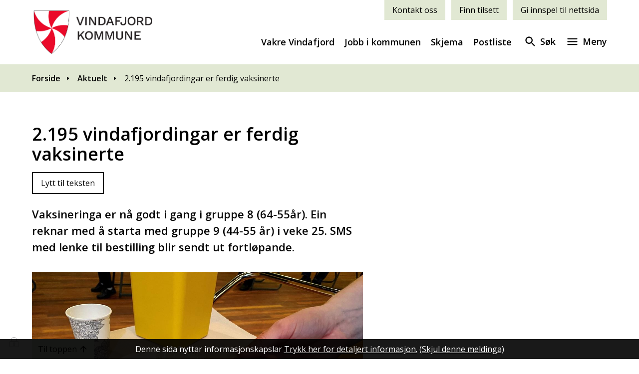

--- FILE ---
content_type: text/html; charset=utf-8
request_url: https://www.vindafjord.kommune.no/aktuelt/2-195-vindafjordingar-er-ferdig-vaksinerte.483565.aspx
body_size: 31747
content:


<!DOCTYPE html>
<html lang="nn">
<head data-uid="483565:12566"><meta charset="utf-8" /><meta name="format-detection" content="telephone=no" />
        <base href="/">
    
                    <link href="/templates/assets/css/default.css?v=17.9.4245" type="text/css" rel="stylesheet">
                    <script src="/ClientApp/vanilla/templates/dist/bundle.js?v=17.9.4245" type="module"></script>
                    <script src="/ClientApp/vanilla/web-component-library/dist/index.js" type="module"></script>

                <link href="/templates/assets/legacy-css/default-typography.css?v=20250526" rel="stylesheet" type="text/css" /><link href="/templates/assets/legacy-css/default-skip-to-links.css?v=20230510" rel="stylesheet" type="text/css" /><link href="https://cdn.jsdelivr.net/npm/remixicon@latest/fonts/remixicon.min.css" rel="stylesheet" /><link href="/templates/assets/legacy-css/default-article-teaser.css?v=20230606" rel="stylesheet" type="text/css" /><link href="/templates/assets/legacy-css/default-tabfocus-styles.css?v=20250331" rel="stylesheet" type="text/css" />
<meta http-equiv="X-UA-Compatible" content="IE=edge" />
<script src="/script/jQuery/jquery-1.12.4.min.js"></script>
<script src="/script/jQuery/jquery-migrate-1.4.1.min.js"></script>






<script src="/script/js/basefunksjoner.js?v=20210408"></script>




<script src="/script/jQuery/jquery.acos.js?v=20102020"></script>

<link type="text/css" rel="stylesheet" href="/clientApp/reactjs-front/tilbakemelding/build/static/css/main.da8afa71.css?v=17.9.4245" />
<link type="text/css" rel="stylesheet" href="/kunde/css/knapper/buttons.css" />
<link type="text/css" rel="stylesheet" href="/css/Knapper/button-icons.css" />
<link type="text/css" rel="stylesheet" href="/Maler/Standard/Handlers/StyleHandler.ashx?bundle=lightbox&portalID=14&sprakID=11&designID=10107&v=17.9.4245" />
<link type="text/css" rel="stylesheet" href="/Maler/Default/assets/css/themes/default/default.css?v=17.9.4245" />
<link type="text/css" rel="stylesheet" href="/Maler/Standard/Handlers/StyleHandler.ashx?bundle=signature&portalID=14&sprakID=11&designID=10107&v=17.9.4245" />
<link type="text/css" rel="stylesheet" href="/design/vindafjord_kommune/vindafjord/v2020/assets/css/vindafjord.css?v=v17.9.04245" />
<link type="text/css" rel="stylesheet" href="/css/tilbakemelding.css" />
<script>!function(){var url='https://speech.leseweb.dk/script/qghgbi49q45dc9958sli.js',script=document.createElement("script");script.async=!0,script.src=url;var firstScript=document.querySelector("script");firstScript.parentNode.insertBefore(script,firstScript)}();
</script>
<style type="text/css">.speedadmin-event-date {
display: flex;
flex-wrap: wrap;
font-size: 1.375rem;
font-weight: 700;
color: #00A5B5;
}
  .ac-content-page--external-content .artikkel-bilde-container {
flex-direction: row;
}
  .ac-content-page--transport {
    display: none !important;
  }
@media only screen and (min-width: 769px){

.speedadmin-event-list {
display: flex;
}
}
.speedadmin-event {
border-left: 4px solid #969494;
padding-left: 20px;
padding-right: 20px;
}
.ac-content-page--external-content img {
    max-width: 100%;
}
  .ac-content-teaser{
padding-bottom: 20px;
}
</style>



    
    <meta name="viewport" content="width=device-width, initial-scale=1.0" />
    
    
    
    
<title>
	2.195 vindafjordingar er ferdig vaksinerte - Vindafjord kommune
</title><script>
    (function () {
        document.addEventListener('DOMContentLoaded', function () {
            document.querySelector(':root').style.setProperty('--bc-primary-color-500', '#000000');
            document.querySelector(':root').style.setProperty('--bc-primary-color-400', '#191919');
            document.querySelector(':root').style.setProperty('--bc-primary-color-300', '#474747');
            document.querySelector(':root').style.setProperty('--bc-primary-color-200', '#7E7E7E');
            document.querySelector(':root').style.setProperty('--bc-primary-color-100', '#B1B1B1');
        });
     })();
</script>
<link href="/css/css.ashx?style=artikkel" rel="stylesheet" type="text/css" /><link href="/css/css.ashx?style=login" rel="stylesheet" type="text/css" /><link rel="shortcut icon" href="/handlers/bv.ashx/i484c9ebc-e7fc-428d-93d1-bd27fdc4f2aa/bede3favicon-vindafjord.png"/>
<meta name="description" content="Vaksineringa er nå godt i gang i gruppe 8 (64-55år). Ein reknar med å starta med gruppe 9 (44-55 år) i veke 25. SMS med lenke til bestilling blir sendt ut fortløpande." />
<meta name="language" content="nn" />

        <script>
            (function () {
                document.addEventListener('DOMContentLoaded', function () {
                    document.querySelector(':root').style.setProperty('--innsyn-primary-theme-color', '#003B5C');
                    document.querySelector(':root').style.setProperty('--innsyn-primary-contrast-color', '#FFFFFF');
                    document.querySelector(':root').style.setProperty('--innsyn-primary-neutral-color', '#E7ECEA');
                    document.querySelector(':root').style.setProperty('--innsyn-secondary-theme-color', '#FBDBC2');
                    document.querySelector(':root').style.setProperty('--innsyn-secondary-contrast-color', '#141423');
                    document.querySelector(':root').style.setProperty('--innsyn-secondary-neutral-color', '#E9E1DC');
                });
            })();
        </script>
    

            <style>
                body.has-page-title:has(.js-content-title) {
                    .js-content-title {
                        display: none !important;
                    }
                }
            </style>
         <link href="/ArtikkelRSS.aspx?NyhetsKategoriId=3673&amp;Spraak=Nynorsk" title="Nye bøker" rel="alternate" type="application/rss+xml" /><meta name="twitter:card" content="summary" /><meta name="twitter:site" content="Vindafjord kommune" /><meta name="twitter:title" content="2.195 vindafjordingar er ferdig vaksinerte" /><meta name="twitter:description" content="Vaksineringa er nå godt i gang i gruppe 8 (64-55år). Ein reknar med å starta med gruppe 9 (44-55 år) i veke 25. SMS med lenke til bestilling blir sendt ut fortløpande." /><meta name="twitter:image" content="https://www.vindafjord.kommune.no/handlers/bv.ashx/ib62ae19b-aa72-46ad-8a72-1f21dff78774/w1200/q1925/k7ae9d08c3491/vaksiner-veke-17.jpg" /><meta property="og:image" content="https://www.vindafjord.kommune.no/handlers/bv.ashx/ib62ae19b-aa72-46ad-8a72-1f21dff78774/w1200/q1925/k7ae9d08c3491/vaksiner-veke-17.jpg" /><meta property="og:image:secure_url" content="https://www.vindafjord.kommune.no/handlers/bv.ashx/ib62ae19b-aa72-46ad-8a72-1f21dff78774/w1200/q1925/k7ae9d08c3491/vaksiner-veke-17.jpg" /><meta name="acos-cmscontext" content="w100$o18840$m12566$sl0" />
</head>
<body lang="nn">
    
    
    
    <div aria-label="Snarvegar " role="navigation">

	<ul class="il-skip-to-links hidden">

		<li class="il-skip-to-link-item"><a class="il-skip-to-link" href="#contentInnhold">Hopp til innhald</a></li>
		<li class="il-skip-to-link-item"><a class="il-skip-to-link" href="#contentHovedmeny">Hopp til meny</a></li>
		<li class="il-skip-to-link-item"><a class="il-skip-to-link" href="#contentSok">Hopp til søk</a></li>

	</ul>
</div>

    

    
    
    <div class="browser-warning">
        <div class="browser-warning-content">
            <p><strong>OBS!</strong> Nettleseren din er utdatert. Vi anbefaler at du laster ned en annen, moderne
                nettleser som <a href="https://www.google.com/chrome/">Google Chrome</a>, <a
                    href="https://www.mozilla.org/nb-NO/firefox/new/">Firefox</a> eller <a
                    href="https://www.microsoft.com/nb-no/edge">Microsoft Edge</a>.</p>
            <p><strong>IMPORTANT!</strong> Your browser is out of date. We recommend that you download a more modern
                browser like <a href="https://www.google.com/chrome/">Google Chrome</a>, <a
                    href="https://www.mozilla.org/nb-NO/firefox/new/">Firefox</a> or <a
                    href="https://www.microsoft.com/nb-no/edge">Microsoft Edge</a>.</p>
        </div>
    </div> 
    <form method="post" action="/aktuelt/2-195-vindafjordingar-er-ferdig-vaksinerte.483565.aspx" id="aspnetForm" class="no-script page-form subpage">
<div>
<input type="hidden" name="__VIEWSTATE" id="__VIEWSTATE" value="GT/MWWjqrVehLKiBkll218jfNTENl8REpVI9WK+a2k6NdSZLZrJehU+CrZBrd5jzLokGRLO75hcte/ymjPMBYITIw/l2v7hGFCFKBqttVQ+49EUNECVbh5Zg6pth06e2ZSk2YkIYYBsoXp2g8V08cCbDwfB++FDDeVbTVNWJP068FOEROwWrIn/rB8l2Wqgm5+xEEHGHKa0AQftVq9UgVSa/ZrKKZ3uuo+0V02Dd+wF2WBpvY4sPEHqmgghbyPRhIRvU2rbMt19dZQFH2+KQWlzKxUJUy0XTidkZ+x10AJXRmKcjcdBbFs7F55msgS7U4gyZKxF3SIEUGSoL7koUIStRyfo/shL5IJLXZH097viDVCCnZzzFvYmlqi5J/ri9Eb23uKYBRyBqpe8cUO8rmgz+Nn9TRGKZBen+u5q0vIqg+CtgN6Iy/2Qy1LIP4gxcpw7kmhpCTC4BzquricF+iiAcn0Mf9KBIT6X9iUKlbl6Dq5X+01XYSJJwLT7aPewZ7a8oaCeAB183Zbl2QoqKoADALe7RVT5kMzxYllXedP6Y7OUFSaUNiP1lP2i0DFJIrjqpuO9WPTEpnvJVqMkxMJorpaXxoTpBS1/Xc/Nfvsictol4hxqzZd594JH3wozUxmuBhFrkZN8iwhGZbuKW7dNOZNkrsH8AR14Rz7pATRvWMKXW8twED7ny7GYElJLUSUN6Yap4atNpj02L+RG4HaFxqa55tEBaiJxOr9wx+DfzxwNYUAZ+0ndSf2+kGvxdXISqFT/Osw2rCgzVe/O+Zw2vTG6oysui7mml9h1E9B2sAEKzh2Ul6KV6JbwvKgkuI47c/iyWBGEuM0jZ30FzrO+dN8uPUZBHus4/DbiyjVI8KuCLlZKkOhdWKAViecKzGYUkuxVeQBzD+nbEnSjgFz8c+3kp8rhVU8dAQ6BUIAua1hUAufTpBuR054suWUPLf6htuGfhjkQb/o73+VLHjtnTprW+GqJ5mgUwhsWu/Ppc1JgX0FDCt7WecXtLK1Rx0nlfqLNg+BiJbE2KBPWPh/gbjRDjfph/wEW/9gmsZZm374XCQpn91/OBG5in2updjBWUBKRcrPNwd8Rk/[base64]/2FiwexydCi378SKQAuRkY2po87qTVMChai4yVCJo9WYDZPk9EHwkJow/pjDhbNlA0jqSoOHSOqQM4O7H4OdxbGx29In8eGlvpCCEJW2eFMGRJAP+OSiZN5VR1mRpVlgt04OtxBf3v2N8D6j30dtIyEuHep5gqikIj8oc/GvAqV/E38tElEjIHak9eRWmr2bfEh1lpyWcuYfjssVFjharfiwqPh+dJiZoFczbIqMqRxxJGds7rLaA/PXUW1p/CbmiBxegUWliSbusDiv1gQpfw1RI6bLTkQw7gcPqo9Z7VNLS7oUuS+ZFza0nHeAbWzvlnQ4GlxcSl6utzmbc2rZopR/vFHDgxvl5vxY4sqQOw/loiyBN8PSr464CTCwSxuEE8sh+v8pCWnRa8xY2O0degp/XXcRzQMa6vfR0JmVcbp/qSBkAXMwS4FjCQXZO+OVcAN2Y4u5OvuLJrW3k9HpYYIcEXUr1kKV0mMFyL0EMf1Q/tDmnVkRFPDEC5X7V6DmQqse+OUBLi19RV3Hze/2OEVZBAekid16kx6p+I7UBa+rMZOce/VP8qGf6Focu4JKLMvkcjibZuYdYVG15hiuNSFKoisVKAzFPvD2/U5vKF01u+KyBnP89Ll0qBz99az5CRZi6MiLhbpOEgvvcYnDfxKYe/2i9HksX/b4pbUg8S8y8yRdy2SteZi/T/YOAEJB9EbKSJjJzcnTHOV8b+F6/uMixVaKUc9NvjNxW1Xe/zpofU3fvGiAidu1ljJjqu4wyzoqFsV+oox7lxy9Ywes4kwKkmgyhKLo5/DWBcvvctlVIXNs6V/BD8cO8Jvdqq2tpqwE29VuplYUFX9yM+1oTTbSiFePC8+tiRxD2mtdYJdmMRekjvyoXDNt48RKPmFBKUqKGfb9wkDO7GZvxRbAYx8pmK0nfHnlf0fyWsczXZwQjTAoQQWzGXkdDanQ6T9vFYuGo5ZkdAmoaf2lX5hX/J6CDQgROAqXIk95xWS0NIvByWl/P9AMxRlFUNLsG7Ijcv8RdOVjiyXijH6CTPTcXr4iuJzC/lvz2SaYIkh5w3CODVWlpsH2nFIZjrOujAXD8yiTp6TRQoWWGskYIf9JDoD3z76Xy0orhEzB93FXYi12S1jbNlvPk539tEyBwGD+7QuJaGQAFt/wkrb8uel0Anf457RqR+q0bu1C5Z8ydQAUFSBzDb5wkfsUIRAPv/1/v4x7D7FNsBwAJxLn37AkkhxNw+Tmk9K36NUSMtTY9QKwIvjAYVyq7DAPRdrAKmCAf2NFKcIAfRO1kL3afkPO2/oFrzyvZ1k1PZCn16nTstbTX5wZYBKoSSvvHdS0wiy/DzVMUzuw0pDnG6Hif1Em7UIvbm8Is5OohCN9TVil0foo4nWqQIKAm0fyXghYB0y1K70vaKr5lTbt29BmCSdxWW1ZC9Ila2KVagfT5JUzh77fd2eYDafV+z3T9I/10K5T/mQ40kv+gagTPz6bdVXTXOkZvCCmUexWlgof7yAM/0pOBay6V4hQFYi839dVe9CfBazPHC/xZNnipDYzhPCiXJstxz061nL5I4flZztZexnPzrkGtnqIBKCFbu4/aDyqvrSJ+Nv+PxAdKDgC34Q2Eu7Yc8paMuZcAajkc1bAszklTcIbirJrrEn4HXaDTsf87y4cdih6cuPxmkNzY+JM3RPOOMcIZoCthr5d970MKs/D88y3EQ1ejOBPpFIRhqzeVuy30jTi3R54Dni/[base64]/SxiYylEzfSaTTD+gD9Uk5za/eml+/flNn/wtXVAxfovEEPPkdFR/hQW/QNyERIveheuXAljkJdwqA8WlYbO91X0RSvaeZEDMRrvL2aYI/10hJlKpS2Y+WkBHN506Azgjzxk5PQ75NZotXk4KM+Wcp68k2yw1z/wHrHAH4kjPihyaH0Z1FSo1PtnHEJGmHH3TwwzC4Kx1ZPZOb9dryHYUnlk3Dyqkdxpc5V+OADiEt50WkERL9i8SygplcScSFtthxiBQM6ZLY5/8sIsZ1ZJ+oaF2csIk8dZQortA93hKvKaafijrspGwkcGzfDNES8HJedgG4qe21JYLx8GrYJnaaxxoIlimhHmpJZZImhB4n2CNy4urDdcE1FXaok8wYnG3Og3+AadDkZMhHbUJz66liuraERtx85MKC1ngCQmo4gZoNKbGU5jGV/lOZw/HuQMUyA82P0O+PojiMshyygUVormK0qWZSE2YUYs/i7KZ990OZLXsHHHWp3pT5Se7rlOKtCRRJ6vhxrAZhSpxb4w9Xs4yQ840s8PGjRKf5VZOEfXco3oRdsGwoAB5uWK1FjaOPhSkA6qCFhziEzRqQqPAJUV7LKMRl3JkX/XmoWGtxGYgWmzxjyeQL27f/[base64]/01kDb3zWGeI2ewHgQcVoMQpv2HjB/LrnmDtBndjeWe/[base64]/dprERovIZuslxUvWZ1VSaoYM1UwajlfAcPAZ2CXTgs4oqN6SlgUPMGY9OruXj6oVYc1R6N3QzfNQ+mdtpe1M654lz0nSRTkR7Ut++35uBMvPUhH+tzlqjJOy3mqsTY/0qT7hYPmssdIZFCktjXyD4+/KJZLURag09/inRBwr5hlPE2XMcLRJJKgdGvqmQZkVDNnlcdyO338W2iszEsN/YzQec1SRPv8/KVn2KdQDE0sK0pPq3pSxjBi3afsqkeZfMWeTjdFRZ3/Skvsqe01716Cm/PxCUX0WIECAzdgUErpqMm09EyQJxSgQsfLcb01KUU9vRp/KlUi4MDWtBOpc2PGgg++j9X9q3QDiv9MRINqvJT8mpfJlILAJlpJDb1S9BFw9fQYqTtDFrXgoEZHSPyks4bqBuSaRuQQGy45ePHoszNfalqZjhjSRD4nIU+WzwC+vgZs77ikWubvwcoACtJgsCtlP5oyOxabUwy3A/Y+ZRF8Y/LO9D0XpZOOef7qhufLA7b2db/Ja/HK8klwTe+ykQDqolGOH48Trr3/CZjAnmw5mk+DJFAcUA1GHqKYTynsreSE1njkO4VDvZPuebos00BXcXCCOAR1U5OkFZlQZDJuCwuOge3bz23IwpDZJjMPxLekLR/o0G9W4IyqqdEhcOoiLYj+CXYCCOsHTu21HLYeO3kX2JtTWH7O1fjSq8/LYfFxYe738YU/UX32jwPJm9yzOWrUXzzJc11ef6JNQ5lGWEuiaZCAYfEsu5PpuZ2/xiVC7T04RGWDFiO14OkHpp1Z08ej/ms7nOJ9VVawdPgNwnqBmJCL4MZMVr/0qxyCFDhjaAXEb0F+0Cv7/y4zzdg+CLXGg5jdATd4LgyYmrGJRSwh+8YCSgx6ojqpqVWMLUa8MrLWbjklwpYJO3LSTg3bdPKgwhtOhyXnOYXvbhN1d/T3iSYpSJOvUeA047oDNHMEVYYDvIM7+GCUWPF6+avtk32gck2jRVS5u7eyQ3pPHo5gxPXg0371ZXBWBUEP7m28yxincaHUagkZapZ0LrFGs7Ge4joTCIOzhDqtLwQNHAbotsuxfAApf/frhh9KpXQUUORP5TzZALrL7rBljUFUOY5Mv8p/daCNtSdHXRE6lMcxX6RZbfpGPV37G6OMR0WCkXTPz0pnrYSBXy6ZIXoJTmEB8VuXySQxa6ptoV+a2+zbR3reUsU217w6IK/bkFxTX4tNFi4xC1X2tPLx4X8E5IxTpn9HSn5NRzV46yZG5xZdkJ4blIboWTOicvQTzXAuEP07euhYj6VbmF4qVJ2fc5Hla03e3n2k1CjXaxEYBZCUfKrLQodiqwNEYokfdcCIp2uO6cI9tkZNOTrxvjU0sPM/A9Kcsz/+w7tC/Xplp3hGQQWWm3vOYSE97DPinSRYH3CICi6Z5zIrEN6fe1k5cz4XHLFzC0fhzyZtpAxM5HPQgSLZAMQ6iVe8ocqvwIzad2WGBci1JkTI4LXGqo42FIFDRqyhgo9DbnEZp7UOlEFHX6w291LEHufsp/SfuAZ624gRaq4sr/R4uYvZPb7yJOmkqFLkD5MjN9MTCXjxDbib7Tq/QwwGwDq9QRKWyo3mJpAXam0WsisH4WDZrSSjZFCzaRMaAfd3QG4JoZZYAqxjd/0/[base64]/pR4GHUBMHeEwDG/u/FqKsbzix6bP75UADgILktmQXaZn01DmmTaoF+avYEWNR10QLMGtrEm+fFDRKDSuqeBKhiKLU8ac/lNJzqmp8uiZj7/H4Gg33Ica9ijN+nS9efbJ2BMYEKuXcT+1gN7kQK1Cm1AY3BnpFG/3dQoei5dZEvk1lWnDGlQxE4/Tlfxhl9O4f+O76KhW5Z+/y8KW+WYwAnNf6bfObz4oUikCMDAzKD+30qV6RG+3D1QsMelfrwRmiEBg1H2AGRucIM/7zXwQ0VAZ4i70rscWGR6csfMI9XCrtaYh10hGv9tpDXheBiPncDhDUn/wwBWbGWmoze1AGV5++eXW41Y2fBn8LpjiBpw2GGkAIN9riCAr5hfyvMWhEG8WDxUfg9S7NM5fkb2v65lZuB21d+NyElNHre4eQuFQzMztqWN/seTqFmL/U3ERlptx0Fnn66df9yz1S8JVWG5nP3AAkFZZmvdy+3/4CIwMzm6POoGWC6VQPDspWQiHB1L8gvFODHC742StRARW8fmPC/lYVTOOln9smJ3GVMSMNTSa35p46VKMIUM465XDivjgy6kaT7a5CAZ2QqoU0zFFvQhZGjk00otwjCBkPGS7is8uGEUQhZAGH/NFiq+96t9kk/jQH2o1J/Vz0U9UosBYIavjmjdDGFEdrq4geJd3An/CEnC7HylJspDoDxSp6G5qvlgfG1bdpxWDvkvF1z6V1q/+ow6RJgWznSnMMOVHBgGDiNBTVXfwr/XUBTOmCWszzTr7CSsq5JJFcv8sCq5BVouqzg9zgn8O6itqTAfj6be5j0o2ckb6aPVPw5EtYz+J9xaTDHZ4DIhXHQ8alYJ8d3eyLCNOlYr39yL55YX/O8r72oBuT+BuwtSk28y92nYQN1zLwAta6JLURdIP+eCDM9aE/iFaCxaK4KSjx7r8T5v1NUiJ639qkhmJ0c7IKQ8fHbQFt40q0Zcz7S+2kSEeVGwunGtfiIfQoAa8jFShonrhKEpl6v5iHN+kW4pwsaUgNlLHI/OqvI9X03vM2D9Iq8O11NVTyefT1AGh3piPavC/ThQxl24vaYVSa38qbKUKGnCrsMDJ4s02eApH/R529OISN38kvl8Rmo1KpKxFS1gNG3AP3vE0tbZ8lP0h/uTh7WFzyvvj+TU1i09uXpY6Xh5e4FUjBW31kEc5yZiWFVW/4zAh6fjBOVo4R/huIa6aqToZwwX1CuWtHqjGVsVuY4ui7hvgBnBEOkDPE07dVaXni14OJ+IEzBvlVOHWP8onjyMu3rarO81867VR8WllhgIkfsFFwxLCG8oXQwE9wUwPVXC1YkjIkPYo4OHpVVDU4AriXthMOYw8efnarBiq4y3CZkCwcI0nhHP1+EIUL244qH2TayRQ5PiwhnpRV3/XuvL7P1StMBkkBlyJLlFfIRFKMs9XbR5834e+ML5AnJsk31373teSTOR4tU7gQmF/4TvqwY+a7LyL+S2L606K/rPHFAhzDMxhdYCZfnt5NUanHuvOPtlCpEU+V/AQ5SzUAJogqHYpEQBwHeol8yU75/vc+36uqFYvkda9vPPlEYaFI3/qEDfd4G3k8FslxVX/hm2CfNUQYN5EQVqx1uOE+tkVtWkGN2De5z/PY9BatgFZAZkdnv5HzjpzZlm/llMGkjmB6icm6cuFakhlRh7ZimZlJrtUBJ0rWgxHuDFpDcHJEogDVNg4saeLAzlewi+bbxX3hpUgVBpEoFLe/oU/q9TigZ7dZFlWRDTjL5xWX3UZ9sIZ/nfTIJd8UvjSaSqXcYPiM/tNhcoK3CCQ6JX3j5ZOUIqZIl/NIgQWEi06AJZ84X0Neudv3XGDpjoLm1JFpZbrrKfukhp3qZasgctiTKWTjKFlFhf29YyRBjZG6AGd7YPxD7F/QzOSggaIkUdF/hI4dmI/4rXm6cwhPZGzOddgZCSSvnoQaw1MPt4G/GZkJamvhgaCobmOSl+9PBj9dJgJwNadOv8PsqKKlxaS+YIucmWQbt6qzZDrsPewnND64D0Dw17cugeeCbJS/lrefBuCnh/r4RbMe+TNrQsbbQhJGsYiZR7lza3QYXxw7xblJLruAG7spkvnq/vZBS2D0ZkL4Fi/[base64]/KQmi+RwCyubhCa2mBY5kIh4QW9hcmSGEhSR+n8VdU7S7Yd612AZZww/dKESqxSqOkxL/q9YMfxM+udmF0Sg2lSnB+Qn6D//x+sN60SYVcfPLty+7bd+SdQnzdcDG7twuEwtSXQQAehVWG4zZaRrl1fYoaDywaVURZL5F3p9aTxRHoIA/bM4tZgwO7INL7TdSS16FA6/M6UWZzwQLWaz+E+9eaUq3eGx1C+I/sRjro04rghuj1RPLqxe23CamorlwwJ9JqjlL4Rhh39/gK23uZP7+qmFqE14CNwN2rVUaZ8+6/OKquzG4tRRVotI779ghELtwx1kj+qrEdybClR3FkEoBReLtFkvVBYFShn1pBtwQLPVTXn6ZZery34m7samj4L3LYhY8qCUF8FVjymgifACHvYMRLzI6/h4lQViHZtOzMtdhIEfFTh/pvUPsh3rc0T//mX0HUR0yB1LEiGajwkmv4Y1xeZUT5uGw1ytXAHbepDamoRKGby6T4fBhSEw7iRwNg0ABGdbcF5RkBROIVchSXt3iYDXErx8/z8gKzf4IZ7XYl7WT94su+DDeqIy/81W8SREVumQODQhh4Q1XAetJrAAQb068CALolc3mFGv7Ia2iRSZozOTKVddvC9PFZMIXVzDFhJvzvnu2vf41msWAYIDSFmuA67n5y9K+hLcYShdBGvqYvC2Qb8uv1Q4lCUcheeh4KT0C7MfN6WrFmWf4WYkTDBd4alGBr/FW76iG94P+VNaZ4acC1r0c2UGCveTHgknJHAZcWkkt9p1kp+w+j1125NvTy2x9cIlG40VPtOUZfIz/Xp5EuG7aT3mS36hFoj9Y+xMLCY1NZ4rnajURLXJ0F4D0KKTLP5d+XpL0xb34XjJ19lZoO+7dceqne8WK4bsA5oz7sT5bBLvavK4CyX/[base64]/qxAABRPVSWWVGLkJuePvDiLpTMZE+/wjbk3k1n38iebO0xW0IIouaG8cjaYjwTyBBkEeKaN+VTzVmOtc7d568xXHejY3NltR7KDMEUn4unb6uxZFXivbGmsMGtC1QUGp0Jr4Odcki8frScVs0z4KlVTuYKSL+cssWzQ9b7uIRrUzn8VwVMJK1jes4/YG7KJaOS+wHA25oL4H9JwP7kzDZQDtW0d5Z8179AOhhTzwerGP8wWGqTVffuz6S+r1k8cSv7KtmfsxjnOqCdxcTzmAdtgnw8NZ/m9cba1BvYvul59fJH5EJHA2DHbM1jE4IjFeg2gmLbaRZiVqeX6u3mdCpJT+FPCOdv1KGGtkhWizUZ89cnehdbjYHmj0IbwUf41x96ifFOFXVqSocZURX9vfXh/TF8Cx1Xerojfja+6nEZLQgObMMnJ8k5RcNytJVUXoqwo/Qwby2uGspzxk52h1nRggT2lLtOtjBBL7L8e3RZTWJmZN/MFE3MemaQhzdUkBT4U4lsD4DzhC9j1pfmHsXvj9vxhIJ3YkO09yFOrvHDENl/[base64]/FhDVCnSGy2O+Pfs4DzyrsxOoBMAw9KBuuBW1chVmBKSP1edkt8hPoHfA9R6g3mx3cTDxkv3SIvcxIhaYgba0BAqvy+y4T58tm1DzpP3xb+uRC+xVFC/LvN+UtJANY/APLOJUrvpStICZQBF+dP8SNmmm6j/GBb0gn7WbVDAtpRhJXNkH8I1PkNMty5SS9x3qNRx7kAPhdpW4gJ0mKy9qk1oOMASIEGmzKNMrPmNyntkfdwQE3KM6IO27tZwSkXSjxzCbXf5om447/zdfcEa5kmHesp0XhaMxl/vOWP3jXU6sRZMvR9s7+6FVA1bOiuo/Feu+Kic4vGgmUlPZHYo4D22eWtMIJgiBMzllWXKfVcNsKX+jxfRDxoSbQ/EtKME7G+N4yKIoG/33yBcqDSgMV9UQKmT2Ov66CFoFJRq3afnPWX8u03OGcDHEReEqBHEmPtP+wChciaHYcFbqt+eGCCoNh80tXAD3IkjEGBqMae3jp3RN3rQPm43dxPyjnyOBtqMDJNkmrSVxi6sGp6rk+fgRF9kGSgJnqCGJ1GBfPgI7u4jazKeezo/cbftfqxlR+6dw8D3ogdjykiYcYAGnY3iLnlYmSvYRG/2fIAiAl0deCP+gJWWcvg4lL/Z2NoL0KBmIeWa+pI5GyrkvxFdeP6cqkGzcgiiHnoUGp+cvkZqb1UAsMqw6eADsPixz2yYWF6xk/Ht/TUzhtHlOWm5/tqusT06uePiho44SEiQiSJ2qPGzKutCzoajisWyZRENUaxyLAEcn9MbcjPh9GYHdF+CSlnzPhwSYKnNXNcJzBxkT4fJUWv4kDTSo+ClkpD/Sxs6rSAIeFC0h2J5z5GTZLgMj/kacNRHezAHU6OMJoSgZ069L3xMj2oEAvUNjm3fc9kdx9pJCUFAiXIIsJyznGvXidrL43BXA5tYOao37SHHkHKklPbuqkmkWD9PHIOWDQlRI0MbuWAO1nsqAqExAFXSRFErW1sqG/pbGGrMANFOtBqLTWsc7wh/75t+Zugr8D9U6/HhDFiIyGMzlZJIdWzahWn2o243yTIpl3CpHbbc1TMeiW5htcK+bcRu4IkXpjAqQZXx2BYW11JYkyJdPL2BmwUfqjgc+mAu45Q/bTA4Y7RZllx2ev1m/kDVVjfOLkw9BjhxcEtwdctdBDhzHG0eAwf9ZS6ZPG11ewHJNk3tQ1yE8n+qLmJ2ivYPKYgdz6UFpyz7PsRnNQ9uiSyjdwQn561dWbvBapIGJ3JwcgEgt5ihLXNJPlxkzH5pdtK7Zt/mZFkr+30Ef2+6uXi3YIhoLB4siwb//D/OqbZ3Qqln66uXYjikkYxxxubKBGUhv6UoiOYqTPQdbNmmv9MaWxKO8YU1yyBIWmaUCkebNOEZ6z3gVwLBRfhTWco+5VYtyey9syENueCjIvWZ2bCnA/ukBA8gS6JkJr1TbKTLD12LSWr0csUYLoWh3h89g0TJP1JkFBuOwf80mU/UoIR9PhqlVa8svUE9RJ9ps59PvAFBNBUTUecxyUI79F+YPM2CIvPNaTey71HwNIyURRzalKmqCNJtVFZ1GChB5B0V8BLFHEjZ11eLTFz1VW7QevRilJ0ezBDTVE0UP5PUJ9ncgszKlCfob642ml/AbT1HQdlONXcvBAD/ADQyI/764eXeKqc8TBpBQ7Z2BIKlwtT+mtJDVPJL58UiDG8VWUXrDlLz95g8CED8sZ82H6SlTd9l6B6qTp0tQOjvVToUA7VDCjswC9DCLOtQszDMpHnWklqViVxY/VD+T9PTGmdYPSVwpUF/jOFg6GM4Pvv7+C+P5izaFo9Kjg2oxNHZamuZ2Ykraf2zQAu5A5jqhnhg2hTcpWFUhWStipY9GNgjiovGtRMMcGdj/+XORByZTp6yhsMfJavh7xX3+TCKAda48+t5LKL79i4aU+vKmSwYmNCDcstjEZ6ODX8oP3S5DbJfmbe1kguilyKtapNrRWbtV8ILG0DIMseHfdlhSMaEvC7IjZYiRaG5MsxdUgUWwCy46KfG/15oDvZS97rU953pMqvNSKYprTHwz8g/2qhGKt1s2JkzzUZIIV9V7Dr4UElM0fec1dcZv9iy4epQIUVjG3+nflhZ14NFCeDTiOyTeNx+0JKNXPEvdVHXXwyeuz0WQIeq89yrpt0tVUaz3TKLJm9TS9KP/5ZEimRODUGoWd5beX0GFNrD2rTO12UDWGf/A85grvIjMcwxZwzIF4QHhW2Sq1zPEkTG5ESnbJRKXPXWEN3ms6orWlEERhZaSAGOrgjrp7Pxa/Mo2pNYkwWsMNx2EqItTG1zWgbnaaCVweYPMprqwIeVTABdenJgvkZEKDTsKxfuyYEEIL/kyyDL2dsJ910w2s89TXQWi+lWUxoCqAeO2KelGXj54oevz4Jj+6kdvF5k+f4/VSNLsL4T6VkpRKoNt0qyhkPhwQBPsGN2UrbEVVUpyVRo1uVrZHiTt0phj+6bXv/DFG9LxVFQrXC/hN4t6gTVaROzQjuF9pHnw5Q6NHcv2d/[base64]/Bl98zoekIdVv3gLfdJhgsGPA5y1PBwAqqjf3ezLz0ySIs+hk062XmhwGKdMshO/Br/TxMWt9fBYXbTdbf/[base64]/+c/WnPWGTsYlxnsMdeeZj3Rs4eE7u/74Slb1ccCxytFeoGzyGhOk5v+H39C+Z4BWYpvyi15tqMhlV+9XO9G74O7V/V76L6bWcdHQOv9lF9PTetLkIIgquVWih52mcDOOVEcGpXReBryGiHR2ZaONqIMu4T8VY+3KUO+XnPYiU4Npvsny1YMQBOsD+Y9Q927bVvlpcQDy0qLInQjW1HaUIrrkQso/JqnnEuFa25wj6Dv2Gm7ns4TVgaCg38p2iHMxzoc5n4Q=" />
</div>

<script type="text/javascript">
//<![CDATA[
var theForm = document.forms['aspnetForm'];
if (!theForm) {
    theForm = document.aspnetForm;
}
function __doPostBack(eventTarget, eventArgument) {
    if (!theForm.onsubmit || (theForm.onsubmit() != false)) {
        theForm.__EVENTTARGET.value = eventTarget;
        theForm.__EVENTARGUMENT.value = eventArgument;
        theForm.submit();
    }
}
//]]>
</script>


<script src="/WebResource.axd?d=W7AToxSdoR44NmrSxCKdCG29IxvuGiTFPbynFdfMdGJUQVe0m_F-US3fIqdp0hgth_F-9BS3iu1RRwnJrkFMF6uoVz82MHK8nRkALVuD5Vk1&amp;t=638901608248157332" type="text/javascript"></script>


<script type="text/javascript">
//<![CDATA[
function addLoadEvent(func) {
var oldonload = window.onload;
if (typeof window.onload != 'function') {
window.onload = func;
} else {
window.onload = function() {
if (oldonload) {
oldonload();
}
func();
}
}
}   
//]]>
</script>

<div>

	<input type="hidden" name="__VIEWSTATEGENERATOR" id="__VIEWSTATEGENERATOR" value="517745F4" />
	<input type="hidden" name="__SCROLLPOSITIONX" id="__SCROLLPOSITIONX" value="0" />
	<input type="hidden" name="__SCROLLPOSITIONY" id="__SCROLLPOSITIONY" value="0" />
	<input type="hidden" name="__EVENTTARGET" id="__EVENTTARGET" value="" />
	<input type="hidden" name="__EVENTARGUMENT" id="__EVENTARGUMENT" value="" />
	<input type="hidden" name="__VIEWSTATEENCRYPTED" id="__VIEWSTATEENCRYPTED" value="" />
	<input type="hidden" name="__EVENTVALIDATION" id="__EVENTVALIDATION" value="JmV89mqeY3TljKDV0wwci9CQjKcvFv5K9JLGgPl5YqMDqIV2OeIhhd013XEq1SJ6nzxVdWr2VjKjh5nrqsScmXFphmhXuMNMdPrQhakCNd97Bb4qo6rFANUTRfj/DwP2U1KcsbvzVpVrCAIWUhxmw4a6EKxjGml2uU6eJjqW5wh10D5+b6MO/Yz9Xtqa571qbN+potIrwmk3QPMUzU564X7KGMOAGapaDja0L2+PFOsyTIYLYrqff7iiOJf7gE0E21Jwre9pX4XosKko7+bqaQ==" />
</div>
        


        
            <!-- Header -->
            <header class="header" id="top">

                <div class="header-content responsive-container">

                    <!-- Header logo start -->
                    <div class="header-logo">
                        <a id="ctl00_ctl00_ctl00_ctl00_innhold_hlDefault" class="header-logo-link" href="/"><img alt="(Ny) Vindafjord kommune" src="/handlers/bv.ashx/i763c848c-cade-442b-a818-1e914dbd803e/vindafjord_kommune_logo_liggende_farge.png" /></a>
                    </div>
                    <!-- Header logo slutt -->

                    <!-- Header navigasjon -->
                    <div class="header-navigation">
                        <div class="header-navigation-top">
                            
                                <div class="header-navigation-top-zone">
                                    <!-- Start sone -->
<div id="Sone1000" class="zone Zone webPartZoneVertical">

	<div class="webPart wp-tool-menu" id="ctl00_ctl00_ctl00_ctl00_innhold_ctl01_WebpartId_2870">
		<div class="webPartInnhold">
			<!--Fromcache-->
<ul class="vListe"><li class="toplevel"><a href="https://www.vindafjord.kommune.no/organisasjon/kontakt-oss-vindafjord-kommune/" data-id="89574" class="">Kontakt oss</a></li><li class="toplevel"><a href="https://www.vindafjord.kommune.no/organisasjon/finn-tilsett/" data-id="89575" class="">Finn tilsett</a></li><li class="toplevel"><a href="https://www.vindafjord.kommune.no/organisasjon/gi-innspel-til-nettsida/" data-id="96464" class="">Gi innspel til nettsida</a></li></ul>
		</div>
	</div>

</div>
<!-- Slutt sone -->
                                </div>
                            
                        </div>

                        <div class="header-navigation-bottom">
                            
                                <div class="header-navigation-bottom-zone">
                                    <!-- Start sone -->
<div id="Sone1001" class="zone Zone webPartZoneVertical">

	<div class="webPart wp-header-menu" id="ctl00_ctl00_ctl00_ctl00_innhold_ctl02_WebpartId_2871">
		<div class="webPartInnhold">
			<!--Fromcache-->
<ul class="vListe"><li class="toplevel"><a href="https://www.vindafjord.kommune.no/vakre-vindafjord/" data-id="99024" class="">Vakre Vindafjord</a></li><li class="toplevel"><a href="https://www.vindafjord.kommune.no/naring-og-etablering/jobb-i-kommunen/" data-id="89564" class="">Jobb i kommunen</a></li><li class="toplevel"><a href="https://www.vindafjord.kommune.no/organisasjon/skjema/" data-id="89566" class="">Skjema</a></li><li class="toplevel"><a href="https://www.vindafjord.kommune.no/organisasjon/postliste/" data-id="95097" class="">Postliste</a></li></ul>
		</div>
	</div>

</div>
<!-- Slutt sone -->
                                </div>
                            
                            <div class="search-box-toggle-container">
                                <button type="button" class="search-box-toggle">
                                    <span>Søk </span>
                                </button>
                            </div>
                            <div class="main-menu-toggle-container">
                                <a name="contentHovedmeny"></a>

                                <button type="button" class="main-menu-toggle">
                                    <span class="vis-meny">Meny </span>
                                </button>
                            </div>
                        </div>

                    </div>
                    <!-- Header navgiasjon slutt -->


                </div>
            </header>
            <!-- Header slutt -->
        

        
            <!-- Meny  -->
            <nav class="main-menu">
                <div class="main-menu-content responsive-container">
                    <div class="main-menu-pop-up">
                        <!-- Start sone -->
<div id="Sone1003" class="zone Zone webPartZoneVertical">

	<div class="webPart wp-dropdown-menu" id="ctl00_ctl00_ctl00_ctl00_innhold_ctl03_WebpartId_2872">
		<div class="webPartInnhold">
			<!--Fromcache-->
<ul class="vListe"><li class="toplevel"><a href="https://www.vindafjord.kommune.no/aktuelt/" data-id="97459" class="">Aktuelt</a></li><li class="toplevel"><a href="https://www.vindafjord.kommune.no/barn-og-skule/" data-id="89557" class="">Barn og skule</a></li><li class="toplevel"><a href="https://www.vindafjord.kommune.no/helse-og-velferd/" data-id="89558" class="">Helse og velferd</a></li><li class="toplevel"><a href="https://www.vindafjord.kommune.no/kultur-og-fritid/" data-id="89559" class="">Kultur og fritid</a></li><li class="toplevel"><a href="https://www.vindafjord.kommune.no/plan-bygg-og-eigedom/" data-id="89560" class="">Byggesak og teknisk</a></li><li class="toplevel"><a href="https://www.vindafjord.kommune.no/natur-og-landbruk/" data-id="89561" class="">Natur og landbruk</a></li><li class="toplevel"><a href="https://www.vindafjord.kommune.no/naring-og-etablering/" data-id="97458" class="">Næring og etablering</a></li><li class="toplevel"><a href="https://www.vindafjord.kommune.no/organisasjon/" data-id="97460" class="">Organisasjon</a></li><li class="toplevel"><a href="https://www.vindafjord.kommune.no/politikk/" data-id="97461" class="">Politikk</a></li></ul>
		</div>
	</div>

	<div class="webPart wp-mobile-menu mobile-only" id="ctl00_ctl00_ctl00_ctl00_innhold_ctl03_WebpartId_2873">
		<div class="webPartInnhold">
			<!--Fromcache-->
<ul class="vListe"><li class="toplevel"><a href="https://www.vindafjord.kommune.no/vakre-vindafjord/" data-id="99024" class="">Vakre Vindafjord</a></li><li class="toplevel"><a href="https://www.vindafjord.kommune.no/naring-og-etablering/jobb-i-kommunen/" data-id="89564" class="">Jobb i kommunen</a></li><li class="toplevel"><a href="https://www.vindafjord.kommune.no/organisasjon/skjema/" data-id="89566" class="">Skjema</a></li><li class="toplevel"><a href="https://www.vindafjord.kommune.no/organisasjon/postliste/" data-id="95097" class="">Postliste</a></li></ul>
		</div>
	</div>

	<div class="webPart wp-mobile-menu mobile-only" id="ctl00_ctl00_ctl00_ctl00_innhold_ctl03_WebpartId_2874">
		<div class="webPartInnhold">
			<!--Fromcache-->
<ul class="vListe"><li class="toplevel"><a href="https://www.vindafjord.kommune.no/organisasjon/kontakt-oss-vindafjord-kommune/" data-id="89574" class="">Kontakt oss</a></li><li class="toplevel"><a href="https://www.vindafjord.kommune.no/organisasjon/finn-tilsett/" data-id="89575" class="">Finn tilsett</a></li><li class="toplevel"><a href="https://www.vindafjord.kommune.no/organisasjon/gi-innspel-til-nettsida/" data-id="96464" class="">Gi innspel til nettsida</a></li></ul>
		</div>
	</div>

</div>
<!-- Slutt sone -->
                    </div>
                </div>
            </nav>
            <!-- Meny slutt -->
        


        
            <!-- SÃ¸kefelt -->
            <div class="search-box" role="search">
                <div class="search-box-content responsive-container">
                    <!-- Start sone -->
<div id="Sone1002" class="zone Zone webPartZoneVertical">

	<div class="webPart wp-search" id="ctl00_ctl00_ctl00_ctl00_innhold_ctl04_WebpartId_2875">
		<div class="webPartInnhold">
			<div id="ctl00_ctl00_ctl00_ctl00_innhold_ctl04_WebpartId_2875_WebpartId_2875_pnlSok" onkeypress="javascript:return WebForm_FireDefaultButton(event, &#39;ctl00_ctl00_ctl00_ctl00_innhold_ctl04_WebpartId_2875_WebpartId_2875_btnSearch&#39;)">
				
<div class="js-searchform" data-action-url="/sok.aspx">
    
    <a name="contentSok"></a>
				

    <input type="hidden" name="ctl00$ctl00$ctl00$ctl00$innhold$ctl04$WebpartId_2875$WebpartId_2875$hdMId1" id="ctl00_ctl00_ctl00_ctl00_innhold_ctl04_WebpartId_2875_WebpartId_2875_hdMId1" value="12563" />
    <input name="ctl00$ctl00$ctl00$ctl00$innhold$ctl04$WebpartId_2875$WebpartId_2875$txtSearch" type="text" id="ctl00_ctl00_ctl00_ctl00_innhold_ctl04_WebpartId_2875_WebpartId_2875_txtSearch" class="js-liten-trigger-search" aria-label="Søketekst" placeholder="Hva leter du etter?" />
    <input type="submit" name="ctl00$ctl00$ctl00$ctl00$innhold$ctl04$WebpartId_2875$WebpartId_2875$btnSearch" value="Søk" id="ctl00_ctl00_ctl00_ctl00_innhold_ctl04_WebpartId_2875_WebpartId_2875_btnSearch" />
    

    <script>
        (function () {

            const input = document.getElementById('ctl00_ctl00_ctl00_ctl00_innhold_ctl04_WebpartId_2875_WebpartId_2875_txtSearch');
            const searchBase = '/sok.aspx';
            const searchUrl = searchBase + (searchBase.includes('?') ? '&' : '?') + 'MId1=12563&soketekst='

            if(input) {
                var searchBoxes = document.querySelectorAll('.js-searchform .js-liten-trigger-search');

                if (searchBoxes) {
                    for (var i = 0; i < searchBoxes.length; i++) {
                        var searchBox = searchBoxes[i];

                        if (!searchBox.hasAttribute('data-handled')) {
                            searchBox.setAttribute('data-handled', 'true');

                            searchBox.addEventListener('keydown', function(e) {
                                if (e.which == 13) {
                                    window.location.href = searchUrl + input.value;
                                }
                            });
                        }
                    }
                }

                var submitButtons = document.querySelectorAll('.js-searchform input[type="submit"]');
        
                if (submitButtons) {
                    for (var i = 0; i < submitButtons.length; i++) {
                        var submitButton = submitButtons[i];
                    
                        if (!submitButton.hasAttribute('data-handled')) {
                            submitButton.setAttribute('data-handled', 'true');

                            submitButton.addEventListener('click', function (e) { 
                                e.preventDefault();
                                window.location.href = searchUrl + input.value;
                            });
                        }
                    }
                }
            }

        })();
    </script>
</div>

			</div>
		</div>
	</div>

</div>
<!-- Slutt sone -->
                </div>
            </div>
            <!-- SÃ¸kefelt slutt -->
        

        
            <!-- Sone til global omrÃ¥demelding -->
            <div class="section-global-area-message">
                <!-- Start sone -->
<div id="Sone1004" class="zone Zone webPartZoneVertical">

	<div class="webPart wp-area-message-global" id="ctl00_ctl00_ctl00_ctl00_innhold_ctl05_WebpartId_2876">
		<div class="webPartInnhold" style="display:none;">

		</div>
	</div>

</div>
<!-- Slutt sone -->
            </div>
            <!-- Sone til global omrÃ¥demelding slutt -->
        

        <!-- Midtsone -->
        <a name="contentInnhold"></a>

        


    
        <div class="breadcrumbs">
            <div class="breadcrumbs-content responsive-container">
                
        <span>
            <span class="breadcrumbs__label ">
                Du er her:
            </span>
        </span>
        <ul id="breadcrumb-ctl00_ctl00_ctl00_ctl00_innhold_MidtSone_ucBreadcrumbs" class="breadcrumbs__list js-breadcrumb">
    
        <li class="breadcrumbs__item">
            <a href="https://www.vindafjord.kommune.no:443/" 
                >
                <span>Forside</span>
            </a> 
        </li>
    
        <li class="breadcrumbs__item">
            <a href="https://www.vindafjord.kommune.no:443/aktuelt/" 
                >
                <span>Aktuelt</span>
            </a> 
        </li>
    
        <li class="breadcrumbs__item">
            <a href="/aktuelt/2-195-vindafjordingar-er-ferdig-vaksinerte.483565.aspx" 
                >
                <span>2.195 vindafjordingar er ferdig vaksinerte</span>
            </a> 
        </li>
    
        </ul>
    

<script>

    (function () {

        

        var initialBreadcrumbs = [];

        function createBreadcrumbItem(title, url) {
            var liElement = document.createElement('li');
            liElement.classList.add('breadcrumbs__item');

            var aElement = document.createElement('a');
            aElement.href = url;

            liElement.appendChild(aElement);

            var spanElement = document.createElement('span');
            spanElement.innerText = title;

            aElement.appendChild(spanElement);

            return liElement;
        }

        function initialize() {
            var breadcrumbElements = document.querySelectorAll('.js-breadcrumb');

            if (breadcrumbElements) {
                for (var i = 0, length = breadcrumbElements.length; i < length; i++) {
                    var breadcrumbElement = breadcrumbElements[i];

                    initialBreadcrumbs[breadcrumbElement.id] = breadcrumbElement.querySelectorAll('li');
                }
            }
        }

        document.addEventListener('DOMContentLoaded', function () {
            if (!window.legacyBreadcrumbsInitialized) {
                initialize();

                if (window.eventBus) {
                    window.eventBus.addEventListener('add-breadcrumb-item', function (event) {
                        var breadcrumbElements = document.querySelectorAll('.js-breadcrumb');

                        if (breadcrumbElements) {
                            for (var i = 0, length = breadcrumbElements.length; i < length; i++) {
                                var breadcrumbElement = breadcrumbElements[i];

                                var breadcrumbItemElement = createBreadcrumbItem(event.target.title, event.target.url);

                                breadcrumbElement.appendChild(breadcrumbItemElement);
                            }
                        }
                    });

                    window.eventBus.addEventListener('remove-breadcrumb-item', function (event) {
                        var breadcrumbElements = document.querySelectorAll('.js-breadcrumb');

                        if (breadcrumbElements) {
                            for (var i = 0, length = breadcrumbElements.length; i < length; i++) {
                                var breadcrumbElement = breadcrumbElements[i];

                                if (breadcrumbElement.lastElementChild) {
                                    breadcrumbElement.removeChild(breadcrumbElement.lastElementChild);
                                }
                            }
                        }
                    });

                    window.eventBus.addEventListener('reset-breadcrumb', function (event) {
                        var breadcrumbElements = document.querySelectorAll('.js-breadcrumb');

                        if (breadcrumbElements) {
                            for (var i = 0, length = breadcrumbElements.length; i < length; i++) {
                                var breadcrumbElement = breadcrumbElements[i];

                                breadcrumbElement.innerHTML = '';

                                for (var j = 0; j < initialBreadcrumbs[breadcrumbElement.id].length; j++) {
                                    var breadcrumbItemElement = initialBreadcrumbs[breadcrumbElement.id][j];

                                    breadcrumbElement.appendChild(breadcrumbItemElement);
                                }                           
                            }
                        }
                    });
                }

                window.legacyBreadcrumbsInitialized = true;
            }
        });

    })();

</script>
            </div>
        </div>
    

    
    


    

    

    

    
    
        <main class="main">
            <div class="main-content responsive-container">
                <div class="main-content-left">
                    
    
    
            <div class="legacy-content-page legacy-content-page--article">
                
<div id="ctl00_ctl00_ctl00_ctl00_innhold_MidtSone_MidtSone_MidtSone_ucArtikkel_ctl00_pnlArtikkel" class="artikkel legacy-content legacy-content--article" lang="nn">
	<article class="artikkel"><header><h1 class="js-content-title">2.195 vindafjordingar er ferdig vaksinerte</h1></header><script type="text/javascript">
      document.addEventListener('DOMContentLoaded', function() {
        checkIfLeseWebScriptIsLoaded();

        var elementId = 'ctl00_ctl00_ctl00_ctl00_innhold_MidtSone_MidtSone_MidtSone_ucArtikkel_ctl00_pnlArtikkel';        
        
        var startButton = document.querySelector('#' + elementId + '-start-button');
        var stopButton = document.querySelector('#' + elementId + '-stop-button');
        
        startButton.removeAttribute('disabled');
        stopButton.removeAttribute('disabled');
        
        startButton.addEventListener('click', function() {        
          var playSection = window.vFact_playsection_or_selection || window.vFact_playsection;    
          playSection(elementId);
          
          stopButton.style.display = '';
          startButton.style.display = 'none';
          stopButton.focus();
        });
        
        stopButton.addEventListener('click', function() {
          vFact_dostop();
          
          startButton.style.display = '';
          stopButton.style.display = 'none';
          startButton.focus();
        });
      });
        
      function leseWebScriptIsLoaded() {
        return !!window.vFact_playsection_or_selection || !!window.vFact_playsection;
      }
      
      function checkIfLeseWebScriptIsLoaded(counter) {
        counter = counter || 0;
        if (counter > 60) {
          return false;
        } else if (!leseWebScriptIsLoaded()) {
          window.setTimeout(checkIfLeseWebScriptIsLoaded.bind(null, ++counter), 1000);
        } else {
          return true;
        }
      }
    </script><div class="il-leseweb-controls"><button id="ctl00_ctl00_ctl00_ctl00_innhold_MidtSone_MidtSone_MidtSone_ucArtikkel_ctl00_pnlArtikkel-start-button" disabled class="il-leseweb-button il-leseweb-button--start vFact_DoNotReadAloud" type="button">Lytt til teksten</button><button id="ctl00_ctl00_ctl00_ctl00_innhold_MidtSone_MidtSone_MidtSone_ucArtikkel_ctl00_pnlArtikkel-stop-button" disabled class="il-leseweb-button il-leseweb-button--stop vFact_DoNotReadAloud" type="button" style="display: none;">Stopp avspilling</button></div><section class="ingress" aria-label="Ingress"><p>Vaksineringa er n&aring; godt i gang i gruppe 8 (64-55&aring;r). Ein reknar med &aring; starta med gruppe 9 (44-55 &aring;r)&nbsp;i veke 25. SMS med lenke til bestilling blir sendt ut fortl&oslash;pande.</p>

<p><span class="displayBlock artikkel-bilde-container legacy-content-block legacy-content-block--image displayBlock floatNone bilde width-full"><a title="Eit trillebord med klare vaksinedosar. - Klikk for stort bilete" href="/handlers/bv.ashx/ib62ae19b-aa72-46ad-8a72-1f21dff78774/w1200/q1925/k7ae9d08c3491/vaksiner-veke-17.jpg" data-description="Det er ikkje mogeleg å endra på dose 2-timar som allereie er tildelt. | Fotograf: Ellen Marie Hagevik" class="artikkel-bilde js-lightbox-image-anchor"><img alt="Eit trillebord med klare vaksinedosar. - Klikk for stort bilete" src="/handlers/bv.ashx/ib62ae19b-aa72-46ad-8a72-1f21dff78774/w1200/q1925/k7ae9d08c3491/vaksiner-veke-17.jpg" class="js-lightbox-image" data-lightbox-image-url="/handlers/bv.ashx/ib62ae19b-aa72-46ad-8a72-1f21dff78774/w1200/q1925/k7ae9d08c3491/vaksiner-veke-17.jpg" data-lightbox-thumbnail-url="/handlers/bv.ashx/e1/ib62ae19b-aa72-46ad-8a72-1f21dff78774/w1200/q1925/k19c106297385/vaksiner-veke-17.jpg" data-lightbox-image-description="Det er ikkje mogeleg å endra på dose 2-timar som allereie er tildelt. | Fotograf: Ellen Marie Hagevik" data-lightbox-image-alttext="Eit trillebord med klare vaksinedosar."></a><span class="displayBlock artikkel-bilde-beskrivelse"><span class="beskrivelse BildeTekst"><span>Det er ikkje mogeleg &#229; endra p&#229; dose 2-timar som allereie er tildelt.</span></span></span><span class="fotograf BildeTekst artikkel-bilde-copyright" style="text-decoration: none;">
        <span class="fotografText">Ellen Marie Hagevik</span>
    </span></span></p>
</section><section class="tekst" aria-label="Brødtekst"><p>Denne veka har 203 f&aring;tt dose 1, og 263 har f&aring;tt dose 2. Talet p&aring; fullvaksinerte vindafjordingar er dermed kome opp i 2.195.</p>

<h2 class="il-heading il-heading--h2">Endring i intervall</h2>

<p>Som kjent blei det denne veka endring i intervalla mellom 1. og 2. dose. I Vindafjord betyr det at intervall p&aring; 9 veker gjeld fr&aring; denne veka (23).</p>

<p>&ndash; Det blir ingen endringar i oppsette timar for dei som har f&aring;tt andre intervall tidlegare. Det er derfor ikkje n&oslash;dvendig &aring; ta kontakt med vaksinekontoret for bytting av time, seier Anne-Beate &Oslash;kland, beredskapskoordinator smittevern.</p>

<p>Folkehelseinstituttet (FHI) har ogs&aring; sagt at det kan koma ytterlegare endringar i intervall.</p>

<p>&ndash; Det seier seg sj&oslash;lv at det ikkje lar seg gjera &aring; endra alle oppsette timar kvar gong det kjem nye r&aring;d som kan tilbakef&oslash;rast. &Aring;rsaka til endringane er ei kontinuerleg vurdering av tilgang til vaksiner med eit m&aring;l om &aring; vaksinera flest mogeleg tidlegast mogeleg, seier &Oslash;kland.</p>

<h2 class="il-heading il-heading--h2">Tilbod i sommar</h2>

<p>Sommarferien n&aelig;rmar seg n&aring; for mange. Fr&aring; fredag 11. juni er koronasertifikatet innanlands klart til bruk p&aring; helsenorge.no.</p>

<p>&ndash; Med tanke p&aring; koronasertifikat og vern mot korona, betyr endringar i intervalla lite i og med at sertifikatet er verksamt 3-15 veker etter f&oslash;rste dose, seier &Oslash;kland</p>

<p><a class="InnholdLinkTekst link-webpage link-render-as-button" href="https://www.helsenorge.no/koronasertifikat/" data-id='98333'><span>Informasjon om koronasertifikat</span></a></p>

<p>&ndash; Me minner om at reiser&aring;da fr&aring; regjeringa framleis gjeld fram til 1. juli der un&oslash;dvendige utenlandsreiser blir fr&aring;r&aring;dd. Om du likevel vel &aring; reisa, er det viktig &aring; setta seg inn i kva som gjeld i det landet du skal reisa&nbsp;til, oppmodar &Oslash;kland.</p>

<p>Mange gode r&aring;d og informasjon finn du her:</p>

<p><a class="InnholdLinkTekst link-webpage link-render-as-button" href="https://www.helsenorge.no/koronavirus/reise/" data-id='98334'><span>Reiser til og fr&aring; utlandet</span></a></p>

<p><a class="InnholdLinkTekst link-webpage link-render-as-button" href="https://www.regjeringen.no/no/tema/utenrikssaker/reiseinformasjon/korona_info/id2691821/?expand=factbox2704235" data-id='98335'><span>Utanlandsreiser og koronavirus</span></a></p>

<h2 class="il-heading il-heading--h2">Tilbyr koronatestar ved kapasitet</h2>

<p>Husk at karantenereglar framleis gjeld for innreise fr&aring; dei fleste land. Det er imidlertid opning for &aring; kunna testa seg ut av karantene basert p&aring; kva for eit land du kjem fr&aring;. Ved utreise er det derimot ofte krav om testing for &aring; f&aring; koma inn i landet du skal til.</p>

<p>Testkontoret tilbyr framleis koronatestar i desse tilfella ved kapasitet. Merk at for utreise ved jobb og ferie, er dette ei teneste ein m&aring; betala for. Kontoret vil ha ope alle dagar i sommar med unntak av torsdager, laurdager og s&oslash;ndager.</p>

<p><a class="InnholdLinkTekst link-webpage " href="https://www.vindafjord.kommune.no/helse-og-velferd/smittevern/luftvegsinfeksjonar/koronatest/" data-id='98336'>Mer informasjon finn&nbsp;du her.</a></p>
</section><div class="InnholdForfatter byline__container">
    <div class="byline">
      <div class="byline__published">
        <div class="byline__edited">
          <div class="byline__edited-date"><span class="byline__edited-date-label">Sist endra</span> <span class="byline__edited-date-value">11.06.2021 09.50</span></div>
        </div>
      </div>
    </div>
  </div></article>
</div>



            </div>
        

                </div>

                
            </div>
        </main>
    


    
    
        <div class="section-subpage-bottom">
            <div class="section-subpage-bottom-content responsive-container">
                <!-- Start sone -->
<div id="Sone30002" class="zone Zone webPartZoneVertical">

	<div class="webPart wp-feedback" id="ctl00_ctl00_ctl00_ctl00_innhold_MidtSone_SoneUnderInnhold_ctl00_WebpartId_2903">
		<div class="webPartInnhold">
			
    <div id="tilbakemelding"></div>



		</div>
	</div>

</div>
<!-- Slutt sone -->
            </div>
        </div>
    




        <!-- Midtsone slutt -->


        
            <!-- Footer  -->
            <footer class="footer">
                
                    <div class="footer-columns-content responsive-container">
                        <div class="footer-columns">
                            <div class="footer-column">
                                <!-- Start sone -->
<div id="Sone8001" class="zone Zone webPartZoneVertical">

	<div class="webPart wp-custom-box-footer egendef" id="ctl00_ctl00_ctl00_ctl00_innhold_ctl06_WebpartId_2877">
		<h2 class="webPartTittel">
			<span>Kontakt oss</span>
		</h2><div class="webPartInnhold">
			<!-- Cached at 24.11.2025 02.24.34 (html) 05.03.2025 15.55.08 (content) (1) -->
<p><strong>Servicetorget</strong><br /><a class="InnholdLinkTekst link-telephone " href="tel:53656565" data-id='96727'>53 65 65 65</a><br /><strong>Måndag til fredag&nbsp;09.00 - 14.30.</strong><br />I juli er opningstida 10.00 – 14.00.<br />I romjula er opningstida 11.00 – 14.00.<br />Onsdag før skjærtorsdag, julafta og nyttårsafta er rådhuset i Ølen og teknisk bygg i Sandeid stengt.&nbsp;</p><p><strong>E-post</strong><br /><a class="InnholdLinkTekst link-email " href="mailto:postmottak@vindafjord.kommune.no" onclick="window.open(this.href); return false;" target="_blank" data-id='89581'>Send e-post</a><br /><br /><strong>Sikker sending</strong><br /><a class="InnholdLinkTekst link-webpage " href="https://svarut.ks.no/edialog/mottaker/988893226" data-id='97466'>eDialog</a><br /><br /><strong>Post- og besøksadresse</strong><br />Rådhusplassen 1, 5580 Ølen</p><p><strong>Org.nummer&nbsp;</strong>988 893 226<br /><strong>Kommunenr </strong>1160<br /><strong>Kontonummer&nbsp;</strong>3207.30.01799</p><p>&nbsp;</p><span class="displayBlock artikkel-bilde-container legacy-content-block legacy-content-block--image figure-image-container bilde marginRight15 floatLeft"><a title="Fairtrade kommune logo - Klikk for stort bilete" href="/handlers/bv.ashx/i9b834c3d-ab67-40d9-88dc-b71c51444d8c/w1200/q2339/kca7f11820ff2/fairtrade-kommune_nylogo.png" class="artikkel-bilde js-lightbox-image-anchor"><img alt="Fairtrade kommune logo - Klikk for stort bilete" src="/handlers/bv.ashx/i9b834c3d-ab67-40d9-88dc-b71c51444d8c/w1200/q2339/kca7f11820ff2/fairtrade-kommune_nylogo.png" class="js-lightbox-image" data-lightbox-image-url="/handlers/bv.ashx/i9b834c3d-ab67-40d9-88dc-b71c51444d8c/w1200/q2339/kca7f11820ff2/fairtrade-kommune_nylogo.png" data-lightbox-thumbnail-url="/handlers/bv.ashx/e1/i9b834c3d-ab67-40d9-88dc-b71c51444d8c/w1200/q2339/k955eedeb9541/fairtrade-kommune_nylogo.png" data-lightbox-image-description="" data-lightbox-image-alttext="Fairtrade kommune logo"/></a></span><span class="displayBlock artikkel-bilde-container legacy-content-block legacy-content-block--image figure-image-container bilde marginRight15 floatLeft"><a title="Logo miljøfyrtårn - Klikk for stort bilete" href="/handlers/bv.ashx/i5036c014-a710-4dd5-9552-d9da58fb1d13/w1200/q2342/kc6fbb4778893/miljfyrtarn-norsk-farger.png" class="artikkel-bilde js-lightbox-image-anchor"><img alt="Logo miljøfyrtårn - Klikk for stort bilete" src="/handlers/bv.ashx/i5036c014-a710-4dd5-9552-d9da58fb1d13/w1200/q2342/kc6fbb4778893/miljfyrtarn-norsk-farger.png" class="js-lightbox-image" data-lightbox-image-url="/handlers/bv.ashx/i5036c014-a710-4dd5-9552-d9da58fb1d13/w1200/q2342/kc6fbb4778893/miljfyrtarn-norsk-farger.png" data-lightbox-thumbnail-url="/handlers/bv.ashx/e1/i5036c014-a710-4dd5-9552-d9da58fb1d13/w1200/q2342/kcca37bcef65d/miljfyrtarn-norsk-farger.png" data-lightbox-image-description="" data-lightbox-image-alttext="Logo miljøfyrtårn"/></a></span><p>&nbsp;</p>

		</div>
	</div>

</div>
<!-- Slutt sone -->
                            </div>
                            <div class="footer-column">
                                <!-- Start sone -->
<div id="Sone8002" class="zone Zone webPartZoneVertical">

	<div class="webPart wp-custom-box-footer egendef" id="ctl00_ctl00_ctl00_ctl00_innhold_ctl07_WebpartId_2878">
		<h2 class="webPartTittel">
			<span>Vakttelefoner</span>
		</h2><div class="webPartInnhold">
			<!-- Cached at 24.11.2025 02.24.34 (html) 05.03.2025 15.55.07 (content) (1) -->
<p><strong>Legevakt</strong><br />
<a class="InnholdLinkTekst link-telephone " href="tel:116117" data-id='96737'>116 117</a></p>

<p><strong>Barnevernvakt</strong><br />
<a class="InnholdLinkTekst link-telephone " href="tel:​​​​​​​90170591" data-id='96736'>90 17 05 91</a></p>

<p><b>Veterin&aelig;rvakt</b><br />
<a class="InnholdLinkTekst link-telephone " href="tel:52761211" onclick="window.open(this.href); return false;" target="_blank" data-id='96738'>52 76 12 11</a></p>

<p><strong>Vatn og avl&oslash;p</strong><br />
<a class="InnholdLinkTekst link-telephone " href="tel:48099253" onclick="window.open(this.href); return false;" target="_blank" data-id='97465'>48 09 92 53</a></p>

<p><strong>Beredskap ved krise</strong><br />
<a class="InnholdLinkTekst link-telephone " href="tel:40 40 73 67" data-id='105189'>40 40 73 67</a><br />
&nbsp;</p>


		</div>
	</div>

</div>
<!-- Slutt sone -->
                            </div>
                            <div class="footer-column">
                                <!-- Start sone -->
<div id="Sone8003" class="zone Zone webPartZoneVertical">

	<div class="webPart wp-custom-box-footer egendef" id="ctl00_ctl00_ctl00_ctl00_innhold_ctl08_WebpartId_2879">
		<h2 class="webPartTittel">
			<span>Nyttige lenker</span>
		</h2><div class="webPartInnhold">
			<!-- Cached at 24.11.2025 02.24.34 (html) 05.03.2025 15.55.07 (content) (1) -->
<p><a class="InnholdLinkTekst link-webpage " href="https://www.vindafjord.kommune.no/organisasjon/personvern-og-innsyn/" data-id='89577'>Personvern</a></p><p><a class="InnholdLinkTekst link-webpage " href="https://www.vindafjord.kommune.no/plan-bygg-og-eigedom/meld-fra-om-feil/" data-id='89578'>Meld frå om feil</a></p><p><a class="InnholdLinkTekst link-webpage " href="https://www.vindafjord.kommune.no/organisasjon/for-tilsette/" data-id='97385'>For tilsette</a></p><p><a class="InnholdLinkTekst link-webpage " href="https://www.vindafjord.kommune.no/organisasjon/gi-innspel-til-nettsida/" data-id='97386'>Gi innspel til nettsida</a></p><p><a class="InnholdLinkTekst link-webpage " href="https://uustatus.no/nn/erklaringer/publisert/0a90a465-acbf-4354-b9bb-b53b32c05c5f" data-id='104304'>Tilgjengelegheitserklæring</a></p><p><a class="InnholdLinkTekst link-webpage " href="https://uustatus.no/nn/erklaringer/publisert/1bada610-2eb6-439a-9ecc-895835bf693e" data-id='104305'>Tilgjengelegheitserklæring bekymringsmelding</a></p><p><a class="InnholdLinkTekst link-webpage " href="https://uustatus.no/nn/erklaringer/publisert/a2b46e8d-9ad2-4260-9d05-f2090447add9" data-id='109356'>Tilgjengelegheitserklæring EasyCruit</a></p>

		</div>
	</div>

	<div class="webPart wp-some-menu" id="ctl00_ctl00_ctl00_ctl00_innhold_ctl08_WebpartId_2880">
		<h2 class="webPartTittel">
			<span>Følg oss</span>
		</h2><div class="webPartInnhold">
			<!--Fromcache-->
<ul class="vListe"><li class="toplevel icon-facebook"><a href="https://www.facebook.com/vindafjordkommune" data-id="89571" class=""><span class="img"></span><span class="text">Facebook</span></a></li></ul>
		</div>
	</div>

</div>
<!-- Slutt sone -->
                            </div>
                        </div>
                    </div>
                

            </footer>

            <!-- Footer slutt -->
        

        <!-- Tilbake-til-topppen -->
        <a class="back-to-top-button js-back-to-top-button" href="#top">
            Til toppen
        </a>
        <!-- Tilbake-til-toppen slutt -->

    
<script src='/clientApp/reactjs-front/tilbakemelding/build/static/js/27.e030d1ab.chunk.js?v=17.9.4245'></script><script src='/clientApp/reactjs-front/tilbakemelding/build/static/js/main.290efcdf.js?v=17.9.4245'></script><script src='/Maler/Standard/Handlers/ScriptHandler.ashx?bundle=lightbox&portalID=14&sprakID=11&designID=10107&v=17.9.4245'></script><script src='/Maler/Standard/Handlers/TranslationHandler.ashx?portalID=14&sprakID=11&designID=10107&v=17.9.4245'></script><script src='/script/jQuery/jquery.cookie.js'></script><script src='/design/vindafjord_kommune/vindafjord/v2020/assets/js/scripts.js?v=v17.9.04245'></script><script src='/script/js/jsinfo.min.js?v=1.1'></script><script src='/script/js/beredskap.js'></script><script src='/script/eventbus/eventbus.min.js'></script><script src='/templates/design/assets/js/common.js?v=v17.9.04245'></script><script src='/script/js/login.e9fcj.js'></script>
<script type="text/javascript">
//<![CDATA[

theForm.oldSubmit = theForm.submit;
theForm.submit = WebForm_SaveScrollPositionSubmit;

theForm.oldOnSubmit = theForm.onsubmit;
theForm.onsubmit = WebForm_SaveScrollPositionOnSubmit;
//]]>
</script>
</form>


<script>
    var html = document.getElementsByTagName('html');

    document.addEventListener('mousedown', () => {
        if (html[0].classList.contains('tabbing')) {
                html[0].classList.remove('tabbing');
        }
    });

    document.addEventListener('mouseup', () => {
        if (html[0].classList.contains('tabbing')) {
                html[0].classList.remove('tabbing');
        }
    });

    document.addEventListener('keyup', () => {
    if (event.keyCode == 9) {
            if (!html[0].classList.contains('tabbing')) {
                html[0].classList.add('tabbing');
            }
    }
    });
</script>



     
    
    <script>
        $(function () {
            
                $("Body").jsinfo({
                    baseUrl: '/',
                    oDel1: 'Denne sida nyttar informasjonskapslar ',
                    oDel2: ' for detaljert informasjon. ',
                    oTrykkHer: 'Trykk her',
                    oSkjulMeldingen: '(Skjul denne meldinga)',
                    oGoogleAnalyticsUTMA: 'Skiljer brukarar og brukarsesjonar.',
                    oGoogleAnalyticsUTMB: 'Brukast for å setje ny brukarsesjon/besøk.',
                    oGoogleAnalyticsUTMC: 'Interoperabilitet med urchin.js saman med __utmb.',
                    oGoogleAnalyticsUTMZ: 'Lagrar trafikkjelda eller kampanjen som beskriv korleis brukaren nådde sida.',
                    oGoogleAnalyticsUTMV: 'Nyttast for å lagre data på besøksnivå. Lagast når tenesta nytter _setCustomVar-metoda.',
                    GoogleAnalyticsMerInfo: 'https://developers.google.com/analytics/devguides/collection/analyticsjs/cookie-usage',
                    oASPXANONYMOUS: 'Informasjonskapsel nyttast av ASP.NET for å identifisera anonyme brukarar på sida.',
                    oASPNETSessionID: 'Informasjonskapsel nyttast av ASP.NET for å identifisera kvar enkelt brukar.',
                    oLang: 'Informasjonskapsel inneheldt språkinformasjon.',
                    oGodkjentCookies: 'Nyttast for å vite om brukaren har akseptert bruk av informasjonskapslar.'
                });
            
        });
    </script>
    

    <script>
        var virtualPath = "/";
    </script>

    
        <div class="cms-direkteredigering-login-bar js-cms-direkteredigering-login-bar">
            <button class="cms-direkteredigering-login-button js-cms-direkteredigering-login-button" type="button" tabindex="-1">
                <span class="cms-direkteredigering-login-button-text">
                    Innlogging
                </span>
            </button>
        </div>
        
    <script>
        var pageTitleHandledByDesignTemplates = false;

        (function () {
            window.addEventListener('hashchange', (event) => {
                
                var hash = window.location.hash;

                if (hash) {
                    var fragment = hash;

                    var element = document.querySelector('[data-id="' + fragment.substr(1) + '"]');

                    if (element) {
                        setTimeout(function () {
                            var useScrollIntoView = true;

                            if (!useScrollIntoView) {
                                var clientRect = element.getBoundingClientRect();

                                var scrollToTopMargin = 130;

                                var scrollToOptions = {
                                    top: clientRect.top + scrollToTopMargin + window.scrollY,
                                    behavior: 'smooth'
                                };

                                window.scroll(scrollToOptions);
                            } else {
                                element.scrollIntoView({ behavior: 'smooth', block: 'start' });
                            }
                        }, 250);
                    }
                }
            });

            document.addEventListener('DOMContentLoaded', function () {
                var pageTitleElement = document.querySelector('.js-page-title');

                if (pageTitleElement) {
                    var pageTitleElementStyle = window.getComputedStyle(pageTitleElement);
                    var pageTitleElementIsVisible = pageTitleElementStyle.display !== 'none' && pageTitleElementStyle.visibility !== 'hidden' && pageTitleElementStyle.opacity !== '0';

                    if (pageTitleElementIsVisible) {
                        pageTitleHandledByDesignTemplates = true;

                        document.querySelector('body').classList.add('has-page-title');
                    }

                    if (window.eventBus) {
                        window.eventBus.addEventListener('set-page-title', function (event) {
                            if (event.target && event.target.text) {
                                var pageTitleTextElement = document.querySelector('.js-page-title-text');

                                if (pageTitleTextElement) {
                                    pageTitleTextElement.innerHTML = event.target.text;
                                }
                            }
                        });
                    }
                }


                var hash = window.location.hash;

                if (hash) {

                    if (hash.startsWith('#!#')) {
                        var fragment = hash.substr(2);

                        var element = document.querySelector(fragment);

                        if (element) {
                            setTimeout(function () {
                                var clientRect = element.getBoundingClientRect();
                                window.scroll(0, clientRect.top + window.scrollY);
                            }, 250);
                        }
                    } else {
                        var fragment = hash;

                        
                        try {
                            var element = document.querySelector(fragment);

                            if (!element) {
                                
                                element = document.querySelector('[data-id="' + fragment.substr(1) + '"]');

                                if (element) {
                                    setTimeout(function () {
                                        var clientRect = element.getBoundingClientRect();
                                        window.scroll(0, clientRect.top + window.scrollY);

                                        if (window.eventBus) {
                                            window.eventBus.dispatch('show-parent-container', element);
                                        }
                                    }, 250);
                                }
                            }
                        } catch {

                        }
                    }
                }

                var anchorElements = document.getElementsByTagName('a');
                
                for (var i = 0; i < anchorElements.length; i++) {
                    try {
                        var anchor = anchorElements[i];

                        var hasHref = anchor.hasAttribute('href');

                        if (hasHref) {
                            var isExternal = anchor.hostname != window.location.hostname;
                            var isJavascript = anchor.href.indexOf('javascript:') > -1
                            var isMailTo = anchor.href.indexOf('mailto:') > -1;
                            var isTelLink = anchor.href.indexOf('tel:') > -1;
                            var hasImage = anchor.querySelector('img');

                            if (isExternal && !isJavascript && !isMailTo && !isTelLink && !hasImage) {
                                if (!anchor.classList.contains('external-link')) {
                                    anchor.classList.add('external-link');
                                }

                                if (!anchor.classList.contains('external')) {
                                    anchor.classList.add('external');
                                }
                            }
                        }
                    } catch (e) {
                        // Internet Explorer might throw invalid argument exception for unknown reasons
                    }
                }

                var contentSkipToLink = document.querySelector('a.il-skip-to-link[href="#contentInnhold"]');

                if (contentSkipToLink) {
                    contentSkipToLink.addEventListener('click', function (event) {
                        event.preventDefault();

                        var contentSkipToLinkTarget = document.querySelector('a[name="contentInnhold"]');

                        if (contentSkipToLinkTarget) {
                            contentSkipToLinkTarget.setAttribute('tabindex', '-1');
                            contentSkipToLinkTarget.focus();

                            var top = contentSkipToLinkTarget.getBoundingClientRect().top;

                            var isSmoothScrollSupported = 'scrollBehavior' in document.documentElement.style;

                            var scrollToOptions = {
                                left: 0,
                                top: top,
                                behavior: 'smooth'
                            };

                            if (isSmoothScrollSupported) {
                                window.scroll(scrollToOptions);
                            } else {
                                window.scroll(scrollToOptions.left, scrollToOptions.top);
                            }
                        }
                    });
                }
            }, false);

            document.addEventListener('DOMContentLoaded', () => {
				const backToTopButton = document.querySelector('.js-new-back-to-top-button');
				if (backToTopButton) {
					backToTopButton.addEventListener('click', (event) => {
						event.preventDefault();
						const isSmoothScrollSupported = 'scrollBehavior' in document.documentElement.style;
						const header = document.getElementById('header');
						let top;
						if(!header){
							  const headerElements = document.getElementsByClassName('header');
							  if (headerElements.length > 0) {
								top = headerElements[0].getBoundingClientRect().top;
							  }
						}
						else {
							top = header.getBoundingClientRect().top;
						}
						const scrollToOptions = {
							left: 0,
							top: top,
							behavior: 'smooth'
						};
						if (isSmoothScrollSupported) {
							window.scroll(scrollToOptions);
						}
						else {
							window.scroll(0, top);
						}
					});
				}
			});

            // ------------------------------------------------------------------------
            // Focus-effekt kun ved tastaturnavigering
            // ------------------------------------------------------------------------

            document.addEventListener('mousedown', function () {
                if (document.documentElement.classList.contains('tabbing')) {
                    document.documentElement.classList.remove('tabbing');
                }

                if (document.body.classList.contains('tabbing')) {
                    document.body.classList.remove('tabbing');
                }
            });

            document.addEventListener('mouseup', function () {
                if (document.documentElement.classList.contains('tabbing')) {
                    document.documentElement.classList.remove('tabbing');
                }

                if (document.body.classList.contains('tabbing')) {
                    document.body.classList.remove('tabbing');
                }
            });

            document.addEventListener('keyup', function (event) {
                if (event.keyCode == 9) {
                    if (!document.documentElement.classList.contains('tabbing')) {
                        document.documentElement.classList.add('tabbing');
                    }

                    if (!document.body.classList.contains('tabbing')) {
                        document.body.classList.add('tabbing');
                    }
                }
            });
        })();
    </script>
   
</body>
</html>


--- FILE ---
content_type: text/css
request_url: https://www.vindafjord.kommune.no/templates/assets/css/default.css?v=17.9.4245
body_size: 27004
content:
@property --v-grid-column-count{syntax:"<integer>";inherits:false;initial-value:1}@property --v-grid-column-spacing-level{syntax:"<integer>";inherits:false;initial-value:0}@property --v-grid-row-spacing-level{syntax:"<integer>";inherits:false;initial-value:0}.u-icon::before{speak:none;font-size:calc(1em*var(--v-global-icon-scale-factor));font-style:normal;font-weight:normal;font-variant:normal;text-transform:none;line-height:1;-webkit-font-smoothing:antialiased;-moz-osx-font-smoothing:grayscale}.version-style-marker-class{color:red}:root{--v-global-spacer: 1rem;--v-global-html-content-element-top-margin: 1em;--v-global-element-spacing: 0.5em;--v-global-element-child-spacing: 1em;--v-global-element-sibling-spacing: 1em;--v-global-icon-scale-factor: 1.25;--v-global-border-width-spacer: 0.125rem;--v-global-border-width: 0.125rem;--v-global-border-radius-spacer: 0.5rem;--v-global-border-radius: 0;--v-global-link-padding: 0;--v-global-link-text-color: currentColor;--v-global-link-underline-line: underline;--v-global-link-underline-style: solid;--v-global-link-underline-width: 0.125rem;--v-global-link-underline-offset: 0.25rem;--v-global-link-underline-color: var(--v-global-color-primary-theme);--v-global-link-font-weight: inherit;--v-global-link-background-color: transparent;--v-global-title-font-size: 2em;--v-global-title-font-weight: bold;--v-global-title-line-height: normal;--v-global-lead-font-size: 1.1rem;--v-global-lead-font-weight: normal;--v-global-lead-line-height: normal;--v-global-body-font-size: 1rem;--v-global-body-font-weight: normal;--v-global-body-line-height: normal;--v-global-heading-1-font-size: 2em;--v-global-heading-1-font-weight: bold;--v-global-heading-1-line-height: normal;--v-global-heading-2-font-size: 1.5em;--v-global-heading-2-font-weight: bold;--v-global-heading-2-line-height: normal;--v-global-heading-3-font-size: 1.17em;--v-global-heading-3-font-weight: bold;--v-global-heading-3-line-height: normal;--v-global-heading-4-font-size: 1em;--v-global-heading-4-font-weight: bold;--v-global-heading-4-line-height: normal;--v-global-heading-5-font-size: 0.83em;--v-global-heading-5-font-weight: bold;--v-global-heading-5-line-height: normal;--v-global-heading-6-font-size: 0.67em;--v-global-heading-6-font-weight: bold;--v-global-heading-6-line-height: normal;--v-global-small-font-size-scale-factor: 0.8;--v-global-small-font-size: calc(var(--v-global-body-font-size) * var(--v-global-small-font-size-scale-factor));--v-global-small-font-weight: var(--v-global-body-font-weight);--v-global-small-line-height: calc(var(--v-global-body-line-height) * var(--v-global-small-font-size-scale-factor));--v-global-color-primary-theme: #000000;--v-global-color-primary-contrast: #ffffff;--v-global-color-primary-neutral: #efefef;--v-global-color-secondary-theme: transparent;--v-global-color-secondary-contrast: transparent;--v-global-color-secondary-neutral: transparent;--v-default-padding-top-level: 0;--v-default-padding-right-level: 0;--v-default-padding-bottom-level: 0;--v-default-padding-left-level: 0;--v-default-orientation: column;--v-default-orientation-item-wrap: nowrap;--v-default-column-count: 1;--v-default-column-spacing-level: 0;--v-default-row-spacing-level: 0;--v-default-item-spacing-level: 0;--v-default-horizontal-item-spacing-level: 0;--v-default-vertical-item-spacing-level: 0;--v-default-aspect-ratio: initial}.cc-layout{container-type:inline-size;container-name:layout}.cc-layout-column{container-type:inline-size;container-name:layout-column}.cc-page{container-type:inline-size;container-name:page}.cc-page-title{margin:0}.cc-page-column{container-type:inline-size;container-name:page-column}.cc-item-list{margin:0;padding:0;list-style:none}.cc-item-list-item{list-style:none}.cc-grid-list{margin:0;padding:0;list-style:none;container-type:inline-size;container-name:grid-list}.cc-grid-list-item{container-type:inline-size;container-name:grid-list-item;list-style:none}.cc-property-list{margin:0}.cc-property-list-item-value{margin:0}.cc-detail-list-item-header-column-trigger{border:0;border-radius:0;padding:0;font:inherit;text-align:left;color:inherit;background:none;cursor:pointer;appearance:none}.cc-detail-list-item-body{display:none}.cc-detail-list-item.u-is-open .cc-detail-list-item-body{display:block}.cc-paragraph{margin:0}.cc-heading{margin:0}.cc-anchor{display:inline;text-decoration:none;color:inherit}.cc-button{border:0;border-radius:0;padding:0;font:inherit;text-align:left;color:inherit;background:none;cursor:pointer;appearance:none}.cc-unordered-list{margin:0;padding:0;list-style:none}.cc-unordered-list>.cc-list-item{display:block}.cc-ordered-list{margin:0;padding:0;list-style:none}.cc-ordered-list>.cc-list-item{display:block}.cc-list-item{list-style:none}.cc-image{max-width:100%;display:block;object-fit:contain}.cc-picture{display:block}.cc-picture-image{object-fit:contain;max-width:100%;max-height:100%;display:block}.cc-block-quote{margin:0}.cc-content-link{text-decoration:none;color:inherit}.cc-content-button{border:0;border-radius:0;padding:0;font:inherit;text-align:left;color:inherit;background:none;cursor:pointer;appearance:none}.cc-tag-list{margin:0;padding:0;list-style:none}.cc-tag-list-item{list-style:none}.cc-form{container-type:inline-size;container-name:form}.cc-input{width:100%}.cc-form-row{flex-wrap:wrap;display:flex}.cc-form-column{container-type:inline-size;container-name:form-column}.cc-block-wrapper{container-type:inline-size;container-name:block-wrapper}.cc-block{margin:0;container-type:inline-size;container-name:block}.cc-block-title{margin:0}.cc-block--image .cc-image{display:block;width:100%}.cc-image-gallery-item-list{margin:0;padding:0;list-style:none}.cc-image-gallery-item{list-style:none;display:none}.cc-image-gallery-item.cc-is-active{display:block}.cc-image-gallery-item-image{max-width:100%;display:block}.cc-image-gallery-navigation-button{border:0;border-radius:0;padding:0;font:inherit;text-align:left;color:inherit;background:none;cursor:pointer;appearance:none}.cc-image-gallery-item-description{text-align:center}.cc-image-gallery-meta{text-align:center}.cc-block--faq .cc-faq-toggle-button{border:0;border-radius:0;padding:0;font:inherit;text-align:left;color:inherit;background:none;cursor:pointer;appearance:none}.cc-faq{flex-direction:column;gap:var(--v-faq-item-sibling-spacing, var(--v-global-element-sibling-spacing));display:flex}.cc-faq-item[open]>.cc-faq-answer{grid-template-rows:1fr}.cc-faq-question{position:relative;list-style:none;cursor:pointer;user-select:none}.cc-faq-question::-webkit-details-marker{display:none}.cc-faq-question-text{user-select:auto;overflow:hidden}.cc-faq-answer{display:grid;grid-template-rows:0fr;transition:grid-template-rows .25s ease-in-out}.cc-faq-answer-content{overflow:hidden}.cc-map-image-image{display:block;width:100%}.cc-map-mode-button{border:0;border-radius:0;padding:0;font:inherit;text-align:left;color:inherit;background:none;cursor:pointer;appearance:none}.cc-table{border-spacing:0;border-collapse:separate}.cc-table .cc-table-header-sort-toggle-button{border:0;border-radius:0;padding:0;font:inherit;text-align:left;color:inherit;background:none;cursor:pointer;appearance:none}.cc-video{width:100%}.cc-teaser-title{margin:0}.cc-teaser-title-link{text-decoration:none;color:inherit}.cc-teaser-meta{margin:0}.cc-teaser-meta-item-value{margin:0}.cc-widget-title{margin:0}.cc-tooltip{position:relative}.cc-tooltip-trigger{border:0;border-radius:0;padding:0;font:inherit;text-align:left;color:inherit;background:none;cursor:pointer;appearance:none}.cc-tooltip-trigger[aria-expanded=true]+.cc-tooltip-content{display:flex}.cc-tooltip-content{display:none}.cc-word-explanation-popup-trigger{border:0;border-radius:0;padding:0;font:inherit;text-align:left;color:inherit;background:none;cursor:pointer;appearance:none}.cc-word-explanation-popup-trigger[aria-expanded=true]+.cc-word-explanation-popup{display:flex}.cc-word-explanation-popup{display:none}.cc-word-explanation-popup-close-button{border:0;border-radius:0;padding:0;font:inherit;text-align:left;color:inherit;background:none;cursor:pointer;appearance:none}.cc-alert-title{margin:0}.cc-tab-container{flex-direction:column;display:flex}.cc-tab-container.u-orientation--vertical{flex-direction:row}.cc-tab-container.u-orientation--vertical .cc-tab-list{flex-direction:column !important}.cc-tab-list{display:flex;flex-direction:row !important}.cc-tab{border:0;border-radius:0;padding:0;font:inherit;text-align:left;color:inherit;background:none;cursor:pointer;appearance:none}.cc-show-more-container .cc-show-more-container-button{border:0;border-radius:0;padding:0;font:inherit;text-align:left;color:inherit;background:none;cursor:pointer;appearance:none}.cc-breadcrumb-item-list{margin:0;padding:0;list-style:none}.cc-breadcrumb-item{list-style:none}.cc-breadcrumb-item-link{text-decoration:none;color:inherit}.cc-menu-item-list{margin:0;padding:0;list-style:none}.cc-menu-item{list-style:none}.cc-menu-item-link{text-decoration:none;color:inherit}.cc-pagination-item-list{margin:0;padding:0;list-style:none}.cc-pagination-item{list-style:none}.cc-pagination-item-link{text-decoration:none;color:inherit}.cc-banner-field-title{margin:0}.cc-banner-field-title-link{text-decoration:none;color:inherit}.u-padding{--_v-i-p-t-l:initial;--_v-i-p-r-l:initial;--_v-i-p-b-l:initial;--_v-i-p-l-l:initial;padding-top:calc(var(--_v-c-p-t-l, var(--_v-i-p-t-l))*var(--v-global-spacer));padding-right:calc(var(--_v-c-p-r-l, var(--_v-i-p-r-l))*var(--v-global-spacer));padding-bottom:calc(var(--_v-c-p-b-l, var(--_v-i-p-b-l))*var(--v-global-spacer));padding-left:calc(var(--_v-c-p-l-l, var(--_v-i-p-l-l))*var(--v-global-spacer))}.u-padding--default{--_v-c-p-t-l:var(--v-default-padding-top-level);--_v-c-p-r-l:var(--v-default-padding-right-level);--_v-c-p-b-l:var(--v-default-padding-bottom-level);--_v-c-p-l-l:var(--v-default-padding-left-level)}.u-padding--0{--_v-c-p-t-l:0;--_v-c-p-r-l:0;--_v-c-p-b-l:0;--_v-c-p-l-l:0}.u-padding-top--0{--_v-c-p-t-l:0}.u-padding-right--0{--_v-c-p-r-l:0}.u-padding-bottom--0{--_v-c-p-b-l:0}.u-padding-left--0{--_v-c-p-l-l:0}.u-padding--1{--_v-c-p-t-l:1;--_v-c-p-r-l:1;--_v-c-p-b-l:1;--_v-c-p-l-l:1}.u-padding-top--1{--_v-c-p-t-l:1}.u-padding-right--1{--_v-c-p-r-l:1}.u-padding-bottom--1{--_v-c-p-b-l:1}.u-padding-left--1{--_v-c-p-l-l:1}.u-padding--2{--_v-c-p-t-l:2;--_v-c-p-r-l:2;--_v-c-p-b-l:2;--_v-c-p-l-l:2}.u-padding-top--2{--_v-c-p-t-l:2}.u-padding-right--2{--_v-c-p-r-l:2}.u-padding-bottom--2{--_v-c-p-b-l:2}.u-padding-left--2{--_v-c-p-l-l:2}.u-padding--3{--_v-c-p-t-l:3;--_v-c-p-r-l:3;--_v-c-p-b-l:3;--_v-c-p-l-l:3}.u-padding-top--3{--_v-c-p-t-l:3}.u-padding-right--3{--_v-c-p-r-l:3}.u-padding-bottom--3{--_v-c-p-b-l:3}.u-padding-left--3{--_v-c-p-l-l:3}.u-padding--4{--_v-c-p-t-l:4;--_v-c-p-r-l:4;--_v-c-p-b-l:4;--_v-c-p-l-l:4}.u-padding-top--4{--_v-c-p-t-l:4}.u-padding-right--4{--_v-c-p-r-l:4}.u-padding-bottom--4{--_v-c-p-b-l:4}.u-padding-left--4{--_v-c-p-l-l:4}.u-padding--5{--_v-c-p-t-l:5;--_v-c-p-r-l:5;--_v-c-p-b-l:5;--_v-c-p-l-l:5}.u-padding-top--5{--_v-c-p-t-l:5}.u-padding-right--5{--_v-c-p-r-l:5}.u-padding-bottom--5{--_v-c-p-b-l:5}.u-padding-left--5{--_v-c-p-l-l:5}@media only screen and (max-width: 768px){.u-padding-mobile--0{--_v-c-p-t-l:0;--_v-c-p-r-l:0;--_v-c-p-b-l:0;--_v-c-p-l-l:0}.u-padding-top-mobile--0{--_v-c-p-t-l:0}.u-padding-right-mobile--0{--_v-c-p-r-l:0}.u-padding-bottom-mobile--0{--_v-c-p-b-l:0}.u-padding-left-mobile--0{--_v-c-p-l-l:0}.u-padding-mobile--1{--_v-c-p-t-l:1;--_v-c-p-r-l:1;--_v-c-p-b-l:1;--_v-c-p-l-l:1}.u-padding-top-mobile--1{--_v-c-p-t-l:1}.u-padding-right-mobile--1{--_v-c-p-r-l:1}.u-padding-bottom-mobile--1{--_v-c-p-b-l:1}.u-padding-left-mobile--1{--_v-c-p-l-l:1}.u-padding-mobile--2{--_v-c-p-t-l:2;--_v-c-p-r-l:2;--_v-c-p-b-l:2;--_v-c-p-l-l:2}.u-padding-top-mobile--2{--_v-c-p-t-l:2}.u-padding-right-mobile--2{--_v-c-p-r-l:2}.u-padding-bottom-mobile--2{--_v-c-p-b-l:2}.u-padding-left-mobile--2{--_v-c-p-l-l:2}.u-padding-mobile--3{--_v-c-p-t-l:3;--_v-c-p-r-l:3;--_v-c-p-b-l:3;--_v-c-p-l-l:3}.u-padding-top-mobile--3{--_v-c-p-t-l:3}.u-padding-right-mobile--3{--_v-c-p-r-l:3}.u-padding-bottom-mobile--3{--_v-c-p-b-l:3}.u-padding-left-mobile--3{--_v-c-p-l-l:3}.u-padding-mobile--4{--_v-c-p-t-l:4;--_v-c-p-r-l:4;--_v-c-p-b-l:4;--_v-c-p-l-l:4}.u-padding-top-mobile--4{--_v-c-p-t-l:4}.u-padding-right-mobile--4{--_v-c-p-r-l:4}.u-padding-bottom-mobile--4{--_v-c-p-b-l:4}.u-padding-left-mobile--4{--_v-c-p-l-l:4}.u-padding-mobile--5{--_v-c-p-t-l:5;--_v-c-p-r-l:5;--_v-c-p-b-l:5;--_v-c-p-l-l:5}.u-padding-top-mobile--5{--_v-c-p-t-l:5}.u-padding-right-mobile--5{--_v-c-p-r-l:5}.u-padding-bottom-mobile--5{--_v-c-p-b-l:5}.u-padding-left-mobile--5{--_v-c-p-l-l:5}}@media only screen and (min-width: 769px)and (max-width: 1024px){.u-padding-tablet--0{--_v-c-p-t-l:0;--_v-c-p-r-l:0;--_v-c-p-b-l:0;--_v-c-p-l-l:0}.u-padding-top-tablet--0{--_v-c-p-t-l:0}.u-padding-right-tablet--0{--_v-c-p-r-l:0}.u-padding-bottom-tablet--0{--_v-c-p-b-l:0}.u-padding-left-tablet--0{--_v-c-p-l-l:0}.u-padding-tablet--1{--_v-c-p-t-l:1;--_v-c-p-r-l:1;--_v-c-p-b-l:1;--_v-c-p-l-l:1}.u-padding-top-tablet--1{--_v-c-p-t-l:1}.u-padding-right-tablet--1{--_v-c-p-r-l:1}.u-padding-bottom-tablet--1{--_v-c-p-b-l:1}.u-padding-left-tablet--1{--_v-c-p-l-l:1}.u-padding-tablet--2{--_v-c-p-t-l:2;--_v-c-p-r-l:2;--_v-c-p-b-l:2;--_v-c-p-l-l:2}.u-padding-top-tablet--2{--_v-c-p-t-l:2}.u-padding-right-tablet--2{--_v-c-p-r-l:2}.u-padding-bottom-tablet--2{--_v-c-p-b-l:2}.u-padding-left-tablet--2{--_v-c-p-l-l:2}.u-padding-tablet--3{--_v-c-p-t-l:3;--_v-c-p-r-l:3;--_v-c-p-b-l:3;--_v-c-p-l-l:3}.u-padding-top-tablet--3{--_v-c-p-t-l:3}.u-padding-right-tablet--3{--_v-c-p-r-l:3}.u-padding-bottom-tablet--3{--_v-c-p-b-l:3}.u-padding-left-tablet--3{--_v-c-p-l-l:3}.u-padding-tablet--4{--_v-c-p-t-l:4;--_v-c-p-r-l:4;--_v-c-p-b-l:4;--_v-c-p-l-l:4}.u-padding-top-tablet--4{--_v-c-p-t-l:4}.u-padding-right-tablet--4{--_v-c-p-r-l:4}.u-padding-bottom-tablet--4{--_v-c-p-b-l:4}.u-padding-left-tablet--4{--_v-c-p-l-l:4}.u-padding-tablet--5{--_v-c-p-t-l:5;--_v-c-p-r-l:5;--_v-c-p-b-l:5;--_v-c-p-l-l:5}.u-padding-top-tablet--5{--_v-c-p-t-l:5}.u-padding-right-tablet--5{--_v-c-p-r-l:5}.u-padding-bottom-tablet--5{--_v-c-p-b-l:5}.u-padding-left-tablet--5{--_v-c-p-l-l:5}}@media only screen and (min-width: 1025px){.u-padding-desktop--0{--_v-c-p-t-l:0;--_v-c-p-r-l:0;--_v-c-p-b-l:0;--_v-c-p-l-l:0}.u-padding-top-desktop--0{--_v-c-p-t-l:0}.u-padding-right-desktop--0{--_v-c-p-r-l:0}.u-padding-bottom-desktop--0{--_v-c-p-b-l:0}.u-padding-left-desktop--0{--_v-c-p-l-l:0}.u-padding-desktop--1{--_v-c-p-t-l:1;--_v-c-p-r-l:1;--_v-c-p-b-l:1;--_v-c-p-l-l:1}.u-padding-top-desktop--1{--_v-c-p-t-l:1}.u-padding-right-desktop--1{--_v-c-p-r-l:1}.u-padding-bottom-desktop--1{--_v-c-p-b-l:1}.u-padding-left-desktop--1{--_v-c-p-l-l:1}.u-padding-desktop--2{--_v-c-p-t-l:2;--_v-c-p-r-l:2;--_v-c-p-b-l:2;--_v-c-p-l-l:2}.u-padding-top-desktop--2{--_v-c-p-t-l:2}.u-padding-right-desktop--2{--_v-c-p-r-l:2}.u-padding-bottom-desktop--2{--_v-c-p-b-l:2}.u-padding-left-desktop--2{--_v-c-p-l-l:2}.u-padding-desktop--3{--_v-c-p-t-l:3;--_v-c-p-r-l:3;--_v-c-p-b-l:3;--_v-c-p-l-l:3}.u-padding-top-desktop--3{--_v-c-p-t-l:3}.u-padding-right-desktop--3{--_v-c-p-r-l:3}.u-padding-bottom-desktop--3{--_v-c-p-b-l:3}.u-padding-left-desktop--3{--_v-c-p-l-l:3}.u-padding-desktop--4{--_v-c-p-t-l:4;--_v-c-p-r-l:4;--_v-c-p-b-l:4;--_v-c-p-l-l:4}.u-padding-top-desktop--4{--_v-c-p-t-l:4}.u-padding-right-desktop--4{--_v-c-p-r-l:4}.u-padding-bottom-desktop--4{--_v-c-p-b-l:4}.u-padding-left-desktop--4{--_v-c-p-l-l:4}.u-padding-desktop--5{--_v-c-p-t-l:5;--_v-c-p-r-l:5;--_v-c-p-b-l:5;--_v-c-p-l-l:5}.u-padding-top-desktop--5{--_v-c-p-t-l:5}.u-padding-right-desktop--5{--_v-c-p-r-l:5}.u-padding-bottom-desktop--5{--_v-c-p-b-l:5}.u-padding-left-desktop--5{--_v-c-p-l-l:5}}@container (max-width: 600px){.u-padding-narrow--0{padding:calc(0 * var(--v-global-spacer))}.u-padding-top-narrow--0{padding-top:calc(0 * var(--v-global-spacer))}.u-padding-right-narrow--0{padding-right:calc(0 * var(--v-global-spacer))}.u-padding-bottom-narrow--0{padding-bottom:calc(0 * var(--v-global-spacer))}.u-padding-left-narrow--0{padding-left:calc(0 * var(--v-global-spacer))}.u-padding-narrow--1{padding:calc(1 * var(--v-global-spacer))}.u-padding-top-narrow--1{padding-top:calc(1 * var(--v-global-spacer))}.u-padding-right-narrow--1{padding-right:calc(1 * var(--v-global-spacer))}.u-padding-bottom-narrow--1{padding-bottom:calc(1 * var(--v-global-spacer))}.u-padding-left-narrow--1{padding-left:calc(1 * var(--v-global-spacer))}.u-padding-narrow--2{padding:calc(2 * var(--v-global-spacer))}.u-padding-top-narrow--2{padding-top:calc(2 * var(--v-global-spacer))}.u-padding-right-narrow--2{padding-right:calc(2 * var(--v-global-spacer))}.u-padding-bottom-narrow--2{padding-bottom:calc(2 * var(--v-global-spacer))}.u-padding-left-narrow--2{padding-left:calc(2 * var(--v-global-spacer))}.u-padding-narrow--3{padding:calc(3 * var(--v-global-spacer))}.u-padding-top-narrow--3{padding-top:calc(3 * var(--v-global-spacer))}.u-padding-right-narrow--3{padding-right:calc(3 * var(--v-global-spacer))}.u-padding-bottom-narrow--3{padding-bottom:calc(3 * var(--v-global-spacer))}.u-padding-left-narrow--3{padding-left:calc(3 * var(--v-global-spacer))}.u-padding-narrow--4{padding:calc(4 * var(--v-global-spacer))}.u-padding-top-narrow--4{padding-top:calc(4 * var(--v-global-spacer))}.u-padding-right-narrow--4{padding-right:calc(4 * var(--v-global-spacer))}.u-padding-bottom-narrow--4{padding-bottom:calc(4 * var(--v-global-spacer))}.u-padding-left-narrow--4{padding-left:calc(4 * var(--v-global-spacer))}.u-padding-narrow--5{padding:calc(5 * var(--v-global-spacer))}.u-padding-top-narrow--5{padding-top:calc(5 * var(--v-global-spacer))}.u-padding-right-narrow--5{padding-right:calc(5 * var(--v-global-spacer))}.u-padding-bottom-narrow--5{padding-bottom:calc(5 * var(--v-global-spacer))}.u-padding-left-narrow--5{padding-left:calc(5 * var(--v-global-spacer))}}@container (min-width: 601px) and (max-width: 900px){.u-padding-normal--0{padding:calc(0 * var(--v-global-spacer))}.u-padding-top-normal--0{padding-top:calc(0 * var(--v-global-spacer))}.u-padding-right-normal--0{padding-right:calc(0 * var(--v-global-spacer))}.u-padding-bottom-normal--0{padding-bottom:calc(0 * var(--v-global-spacer))}.u-padding-left-normal--0{padding-left:calc(0 * var(--v-global-spacer))}.u-padding-normal--1{padding:calc(1 * var(--v-global-spacer))}.u-padding-top-normal--1{padding-top:calc(1 * var(--v-global-spacer))}.u-padding-right-normal--1{padding-right:calc(1 * var(--v-global-spacer))}.u-padding-bottom-normal--1{padding-bottom:calc(1 * var(--v-global-spacer))}.u-padding-left-normal--1{padding-left:calc(1 * var(--v-global-spacer))}.u-padding-normal--2{padding:calc(2 * var(--v-global-spacer))}.u-padding-top-normal--2{padding-top:calc(2 * var(--v-global-spacer))}.u-padding-right-normal--2{padding-right:calc(2 * var(--v-global-spacer))}.u-padding-bottom-normal--2{padding-bottom:calc(2 * var(--v-global-spacer))}.u-padding-left-normal--2{padding-left:calc(2 * var(--v-global-spacer))}.u-padding-normal--3{padding:calc(3 * var(--v-global-spacer))}.u-padding-top-normal--3{padding-top:calc(3 * var(--v-global-spacer))}.u-padding-right-normal--3{padding-right:calc(3 * var(--v-global-spacer))}.u-padding-bottom-normal--3{padding-bottom:calc(3 * var(--v-global-spacer))}.u-padding-left-normal--3{padding-left:calc(3 * var(--v-global-spacer))}.u-padding-normal--4{padding:calc(4 * var(--v-global-spacer))}.u-padding-top-normal--4{padding-top:calc(4 * var(--v-global-spacer))}.u-padding-right-normal--4{padding-right:calc(4 * var(--v-global-spacer))}.u-padding-bottom-normal--4{padding-bottom:calc(4 * var(--v-global-spacer))}.u-padding-left-normal--4{padding-left:calc(4 * var(--v-global-spacer))}.u-padding-normal--5{padding:calc(5 * var(--v-global-spacer))}.u-padding-top-normal--5{padding-top:calc(5 * var(--v-global-spacer))}.u-padding-right-normal--5{padding-right:calc(5 * var(--v-global-spacer))}.u-padding-bottom-normal--5{padding-bottom:calc(5 * var(--v-global-spacer))}.u-padding-left-normal--5{padding-left:calc(5 * var(--v-global-spacer))}}@container (min-width: 901px){.u-padding-wide--0{padding:calc(0 * var(--v-global-spacer))}.u-padding-top-wide--0{padding-top:calc(0 * var(--v-global-spacer))}.u-padding-right-wide--0{padding-right:calc(0 * var(--v-global-spacer))}.u-padding-bottom-wide--0{padding-bottom:calc(0 * var(--v-global-spacer))}.u-padding-left-wide--0{padding-left:calc(0 * var(--v-global-spacer))}.u-padding-wide--1{padding:calc(1 * var(--v-global-spacer))}.u-padding-top-wide--1{padding-top:calc(1 * var(--v-global-spacer))}.u-padding-right-wide--1{padding-right:calc(1 * var(--v-global-spacer))}.u-padding-bottom-wide--1{padding-bottom:calc(1 * var(--v-global-spacer))}.u-padding-left-wide--1{padding-left:calc(1 * var(--v-global-spacer))}.u-padding-wide--2{padding:calc(2 * var(--v-global-spacer))}.u-padding-top-wide--2{padding-top:calc(2 * var(--v-global-spacer))}.u-padding-right-wide--2{padding-right:calc(2 * var(--v-global-spacer))}.u-padding-bottom-wide--2{padding-bottom:calc(2 * var(--v-global-spacer))}.u-padding-left-wide--2{padding-left:calc(2 * var(--v-global-spacer))}.u-padding-wide--3{padding:calc(3 * var(--v-global-spacer))}.u-padding-top-wide--3{padding-top:calc(3 * var(--v-global-spacer))}.u-padding-right-wide--3{padding-right:calc(3 * var(--v-global-spacer))}.u-padding-bottom-wide--3{padding-bottom:calc(3 * var(--v-global-spacer))}.u-padding-left-wide--3{padding-left:calc(3 * var(--v-global-spacer))}.u-padding-wide--4{padding:calc(4 * var(--v-global-spacer))}.u-padding-top-wide--4{padding-top:calc(4 * var(--v-global-spacer))}.u-padding-right-wide--4{padding-right:calc(4 * var(--v-global-spacer))}.u-padding-bottom-wide--4{padding-bottom:calc(4 * var(--v-global-spacer))}.u-padding-left-wide--4{padding-left:calc(4 * var(--v-global-spacer))}.u-padding-wide--5{padding:calc(5 * var(--v-global-spacer))}.u-padding-top-wide--5{padding-top:calc(5 * var(--v-global-spacer))}.u-padding-right-wide--5{padding-right:calc(5 * var(--v-global-spacer))}.u-padding-bottom-wide--5{padding-bottom:calc(5 * var(--v-global-spacer))}.u-padding-left-wide--5{padding-left:calc(5 * var(--v-global-spacer))}}:root{--_v-i-w-l:initial}.u-width{--_v-c-w-l:initial}.cc-block-wrapper,.cc-block,.cc-layout-column,.cc-page-column,.cc-form-column{--_v-c-w-l:12}.u-width{width:calc(var(--_v-c-w-l, var(--_v-i-w-l)) * 100% / 12)}.u-width--0{--_v-c-w-l:0}.u-width--1{--_v-c-w-l:1}.u-width--2{--_v-c-w-l:2}.u-width--3{--_v-c-w-l:3}.u-width--4{--_v-c-w-l:4}.u-width--5{--_v-c-w-l:5}.u-width--6{--_v-c-w-l:6}.u-width--7{--_v-c-w-l:7}.u-width--8{--_v-c-w-l:8}.u-width--9{--_v-c-w-l:9}.u-width--10{--_v-c-w-l:10}.u-width--11{--_v-c-w-l:11}.u-width--12{--_v-c-w-l:12}@media only screen and (max-width: 768px){.u-width-mobile--0{--_v-c-w-l:0}.u-width-mobile--1{--_v-c-w-l:1}.u-width-mobile--2{--_v-c-w-l:2}.u-width-mobile--3{--_v-c-w-l:3}.u-width-mobile--4{--_v-c-w-l:4}.u-width-mobile--5{--_v-c-w-l:5}.u-width-mobile--6{--_v-c-w-l:6}.u-width-mobile--7{--_v-c-w-l:7}.u-width-mobile--8{--_v-c-w-l:8}.u-width-mobile--9{--_v-c-w-l:9}.u-width-mobile--10{--_v-c-w-l:10}.u-width-mobile--11{--_v-c-w-l:11}.u-width-mobile--12{--_v-c-w-l:12}}@media only screen and (min-width: 769px)and (max-width: 1024px){.u-width-tablet--0{--_v-c-w-l:0}.u-width-tablet--1{--_v-c-w-l:1}.u-width-tablet--2{--_v-c-w-l:2}.u-width-tablet--3{--_v-c-w-l:3}.u-width-tablet--4{--_v-c-w-l:4}.u-width-tablet--5{--_v-c-w-l:5}.u-width-tablet--6{--_v-c-w-l:6}.u-width-tablet--7{--_v-c-w-l:7}.u-width-tablet--8{--_v-c-w-l:8}.u-width-tablet--9{--_v-c-w-l:9}.u-width-tablet--10{--_v-c-w-l:10}.u-width-tablet--11{--_v-c-w-l:11}.u-width-tablet--12{--_v-c-w-l:12}}@media only screen and (min-width: 1025px){.u-width-desktop--0{--_v-c-w-l:0}.u-width-desktop--1{--_v-c-w-l:1}.u-width-desktop--2{--_v-c-w-l:2}.u-width-desktop--3{--_v-c-w-l:3}.u-width-desktop--4{--_v-c-w-l:4}.u-width-desktop--5{--_v-c-w-l:5}.u-width-desktop--6{--_v-c-w-l:6}.u-width-desktop--7{--_v-c-w-l:7}.u-width-desktop--8{--_v-c-w-l:8}.u-width-desktop--9{--_v-c-w-l:9}.u-width-desktop--10{--_v-c-w-l:10}.u-width-desktop--11{--_v-c-w-l:11}.u-width-desktop--12{--_v-c-w-l:12}}@container (max-width: 600px){.u-width-narrow--0{--_v-c-w-l:0}.u-width-narrow--1{--_v-c-w-l:1}.u-width-narrow--2{--_v-c-w-l:2}.u-width-narrow--3{--_v-c-w-l:3}.u-width-narrow--4{--_v-c-w-l:4}.u-width-narrow--5{--_v-c-w-l:5}.u-width-narrow--6{--_v-c-w-l:6}.u-width-narrow--7{--_v-c-w-l:7}.u-width-narrow--8{--_v-c-w-l:8}.u-width-narrow--9{--_v-c-w-l:9}.u-width-narrow--10{--_v-c-w-l:10}.u-width-narrow--11{--_v-c-w-l:11}.u-width-narrow--12{--_v-c-w-l:12}}@container (min-width: 601px) and (max-width: 900px){.u-width-normal--0{--_v-c-w-l:0}.u-width-normal--1{--_v-c-w-l:1}.u-width-normal--2{--_v-c-w-l:2}.u-width-normal--3{--_v-c-w-l:3}.u-width-normal--4{--_v-c-w-l:4}.u-width-normal--5{--_v-c-w-l:5}.u-width-normal--6{--_v-c-w-l:6}.u-width-normal--7{--_v-c-w-l:7}.u-width-normal--8{--_v-c-w-l:8}.u-width-normal--9{--_v-c-w-l:9}.u-width-normal--10{--_v-c-w-l:10}.u-width-normal--11{--_v-c-w-l:11}.u-width-normal--12{--_v-c-w-l:12}}@container (min-width: 901px){.u-width-wide--0{--_v-c-w-l:0}.u-width-wide--1{--_v-c-w-l:1}.u-width-wide--2{--_v-c-w-l:2}.u-width-wide--3{--_v-c-w-l:3}.u-width-wide--4{--_v-c-w-l:4}.u-width-wide--5{--_v-c-w-l:5}.u-width-wide--6{--_v-c-w-l:6}.u-width-wide--7{--_v-c-w-l:7}.u-width-wide--8{--_v-c-w-l:8}.u-width-wide--9{--_v-c-w-l:9}.u-width-wide--10{--_v-c-w-l:10}.u-width-wide--11{--_v-c-w-l:11}.u-width-wide--12{--_v-c-w-l:12}}.u-column-count{--_v-c-c-c:initial;grid-template-columns:repeat(var(--_v-c-c-c, var(--_v-i-c-c, 1)), 1fr)}.u-column-count--default{--_v-c-c-c:var(--v-default-column-count)}.u-column-count--0{--_v-c-c-c:0}.u-column-count--1{--_v-c-c-c:1}.u-column-count--2{--_v-c-c-c:2}.u-column-count--3{--_v-c-c-c:3}.u-column-count--4{--_v-c-c-c:4}.u-column-count--5{--_v-c-c-c:5}@media only screen and (max-width: 768px){.u-column-count-mobile--0{--_v-c-c-c:0}.u-column-count-mobile--1{--_v-c-c-c:1}.u-column-count-mobile--2{--_v-c-c-c:2}.u-column-count-mobile--3{--_v-c-c-c:3}.u-column-count-mobile--4{--_v-c-c-c:4}.u-column-count-mobile--5{--_v-c-c-c:5}}@media only screen and (min-width: 769px)and (max-width: 1024px){.u-column-count-tablet--0{--_v-c-c-c:0}.u-column-count-tablet--1{--_v-c-c-c:1}.u-column-count-tablet--2{--_v-c-c-c:2}.u-column-count-tablet--3{--_v-c-c-c:3}.u-column-count-tablet--4{--_v-c-c-c:4}.u-column-count-tablet--5{--_v-c-c-c:5}}@media only screen and (min-width: 1025px){.u-column-count-desktop--0{--_v-c-c-c:0}.u-column-count-desktop--1{--_v-c-c-c:1}.u-column-count-desktop--2{--_v-c-c-c:2}.u-column-count-desktop--3{--_v-c-c-c:3}.u-column-count-desktop--4{--_v-c-c-c:4}.u-column-count-desktop--5{--_v-c-c-c:5}}@container (max-width: 600px){.u-column-count-narrow--0{--_v-c-c-c:0}.u-column-count-narrow--1{--_v-c-c-c:1}.u-column-count-narrow--2{--_v-c-c-c:2}.u-column-count-narrow--3{--_v-c-c-c:3}.u-column-count-narrow--4{--_v-c-c-c:4}.u-column-count-narrow--5{--_v-c-c-c:5}}@container (min-width: 601px) and (max-width: 900px){.u-column-count-normal--0{--_v-c-c-c:0}.u-column-count-normal--1{--_v-c-c-c:1}.u-column-count-normal--2{--_v-c-c-c:2}.u-column-count-normal--3{--_v-c-c-c:3}.u-column-count-normal--4{--_v-c-c-c:4}.u-column-count-normal--5{--_v-c-c-c:5}}@container (min-width: 901px){.u-column-count-wide--0{--_v-c-c-c:0}.u-column-count-wide--1{--_v-c-c-c:1}.u-column-count-wide--2{--_v-c-c-c:2}.u-column-count-wide--3{--_v-c-c-c:3}.u-column-count-wide--4{--_v-c-c-c:4}.u-column-count-wide--5{--_v-c-c-c:5}}.u-column-spacing{--_v-c-c-s-l:initial;gap:calc(var(--_v-c-c-s-l, var(--_v-i-c-s-l, 0))*var(--v-global-spacer))}.u-column-spacing>.u-width{width:calc(((100% - 11 * (var(--_v-c-c-s-l, var(--_v-i-c-s-l, 0)) * var(--v-global-spacer))) * var(--_v-c-w-l) / 12) + (var(--_v-c-w-l) - 1)*var(--_v-c-c-s-l, var(--_v-i-c-s-l, 0))*var(--v-global-spacer))}.u-column-spacing--default{--_v-c-c-s-l:var(--v-default-column-spacing-level)}.u-column-spacing--0{--_v-c-c-s-l:0}.u-column-spacing--1{--_v-c-c-s-l:1}.u-column-spacing--2{--_v-c-c-s-l:2}.u-column-spacing--3{--_v-c-c-s-l:3}.u-column-spacing--4{--_v-c-c-s-l:4}.u-column-spacing--5{--_v-c-c-s-l:5}@media only screen and (max-width: 768px){.u-column-spacing-mobile--0{--_v-c-c-s-l:0}.u-column-spacing-mobile--1{--_v-c-c-s-l:1}.u-column-spacing-mobile--2{--_v-c-c-s-l:2}.u-column-spacing-mobile--3{--_v-c-c-s-l:3}.u-column-spacing-mobile--4{--_v-c-c-s-l:4}.u-column-spacing-mobile--5{--_v-c-c-s-l:5}}@media only screen and (min-width: 769px)and (max-width: 1024px){.u-column-spacing-tablet--0{--_v-c-c-s-l:0}.u-column-spacing-tablet--1{--_v-c-c-s-l:1}.u-column-spacing-tablet--2{--_v-c-c-s-l:2}.u-column-spacing-tablet--3{--_v-c-c-s-l:3}.u-column-spacing-tablet--4{--_v-c-c-s-l:4}.u-column-spacing-tablet--5{--_v-c-c-s-l:5}}@media only screen and (min-width: 1025px){.u-column-spacing-desktop--0{--_v-c-c-s-l:0}.u-column-spacing-desktop--1{--_v-c-c-s-l:1}.u-column-spacing-desktop--2{--_v-c-c-s-l:2}.u-column-spacing-desktop--3{--_v-c-c-s-l:3}.u-column-spacing-desktop--4{--_v-c-c-s-l:4}.u-column-spacing-desktop--5{--_v-c-c-s-l:5}}@container (max-width: 600px){.u-column-spacing-narrow--0{--_v-c-c-s-l:0}.u-column-spacing-narrow--1{--_v-c-c-s-l:1}.u-column-spacing-narrow--2{--_v-c-c-s-l:2}.u-column-spacing-narrow--3{--_v-c-c-s-l:3}.u-column-spacing-narrow--4{--_v-c-c-s-l:4}.u-column-spacing-narrow--5{--_v-c-c-s-l:5}}@container (min-width: 601px) and (max-width: 900px){.u-column-spacing-normal--0{--_v-c-c-s-l:0}.u-column-spacing-normal--1{--_v-c-c-s-l:1}.u-column-spacing-normal--2{--_v-c-c-s-l:2}.u-column-spacing-normal--3{--_v-c-c-s-l:3}.u-column-spacing-normal--4{--_v-c-c-s-l:4}.u-column-spacing-normal--5{--_v-c-c-s-l:5}}@container (min-width: 901px){.u-column-spacing-wide--0{--_v-c-c-s-l:0}.u-column-spacing-wide--1{--_v-c-c-s-l:1}.u-column-spacing-wide--2{--_v-c-c-s-l:2}.u-column-spacing-wide--3{--_v-c-c-s-l:3}.u-column-spacing-wide--4{--_v-c-c-s-l:4}.u-column-spacing-wide--5{--_v-c-c-s-l:5}}.u-row-spacing{--_v-c-r-s-l:initial;gap:calc(var(--_v-c-r-s-l, var(--_v-i-r-s-l, 0))*var(--v-global-spacer)) 0}.u-row-spacing--default{--_v-c-r-s-l:var(--v-default-row-spacing-level)}.u-row-spacing--0{--_v-c-r-s-l:0}.u-row-spacing--1{--_v-c-r-s-l:1}.u-row-spacing--2{--_v-c-r-s-l:2}.u-row-spacing--3{--_v-c-r-s-l:3}.u-row-spacing--4{--_v-c-r-s-l:4}.u-row-spacing--5{--_v-c-r-s-l:5}@media only screen and (max-width: 768px){.u-row-spacing-mobile--0{--_v-c-r-s-l:0}.u-row-spacing-mobile--1{--_v-c-r-s-l:1}.u-row-spacing-mobile--2{--_v-c-r-s-l:2}.u-row-spacing-mobile--3{--_v-c-r-s-l:3}.u-row-spacing-mobile--4{--_v-c-r-s-l:4}.u-row-spacing-mobile--5{--_v-c-r-s-l:5}}@media only screen and (min-width: 769px)and (max-width: 1024px){.u-row-spacing-tablet--0{--_v-c-r-s-l:0}.u-row-spacing-tablet--1{--_v-c-r-s-l:1}.u-row-spacing-tablet--2{--_v-c-r-s-l:2}.u-row-spacing-tablet--3{--_v-c-r-s-l:3}.u-row-spacing-tablet--4{--_v-c-r-s-l:4}.u-row-spacing-tablet--5{--_v-c-r-s-l:5}}@media only screen and (min-width: 1025px){.u-row-spacing-desktop--0{--_v-c-r-s-l:0}.u-row-spacing-desktop--1{--_v-c-r-s-l:1}.u-row-spacing-desktop--2{--_v-c-r-s-l:2}.u-row-spacing-desktop--3{--_v-c-r-s-l:3}.u-row-spacing-desktop--4{--_v-c-r-s-l:4}.u-row-spacing-desktop--5{--_v-c-r-s-l:5}}@container (max-width: 600px){.u-row-spacing-narrow--0{--_v-c-r-s-l:0}.u-row-spacing-narrow--1{--_v-c-r-s-l:1}.u-row-spacing-narrow--2{--_v-c-r-s-l:2}.u-row-spacing-narrow--3{--_v-c-r-s-l:3}.u-row-spacing-narrow--4{--_v-c-r-s-l:4}.u-row-spacing-narrow--5{--_v-c-r-s-l:5}}@container (min-width: 601px) and (max-width: 900px){.u-row-spacing-normal--0{--_v-c-r-s-l:0}.u-row-spacing-normal--1{--_v-c-r-s-l:1}.u-row-spacing-normal--2{--_v-c-r-s-l:2}.u-row-spacing-normal--3{--_v-c-r-s-l:3}.u-row-spacing-normal--4{--_v-c-r-s-l:4}.u-row-spacing-normal--5{--_v-c-r-s-l:5}}@container (min-width: 901px){.u-row-spacing-wide--0{--_v-c-r-s-l:0}.u-row-spacing-wide--1{--_v-c-r-s-l:1}.u-row-spacing-wide--2{--_v-c-r-s-l:2}.u-row-spacing-wide--3{--_v-c-r-s-l:3}.u-row-spacing-wide--4{--_v-c-r-s-l:4}.u-row-spacing-wide--5{--_v-c-r-s-l:5}}.u-item-spacing{--_v-c-i-s-l:initial;gap:calc(var(--_v-c-i-s-l, var(--_v-i-i-s-l, 0))*var(--v-global-spacer))}.u-item-spacing>.u-width{width:calc(((100% - 11 * (var(--_v-c-i-s-l, var(--_v-i-i-s-l, 0)) * var(--v-global-spacer))) * var(--_v-c-w-l) / 12) + (var(--_v-c-w-l) - 1)*var(--_v-c-i-s-l, var(--_v-i-i-s-l, 0))*var(--v-global-spacer))}.u-item-spacing--default{--_v-c-i-s-l:var(--v-default-item-spacing-level)}.u-item-spacing--0{--_v-c-i-s-l:0}.u-item-spacing--1{--_v-c-i-s-l:1}.u-item-spacing--2{--_v-c-i-s-l:2}.u-item-spacing--3{--_v-c-i-s-l:3}.u-item-spacing--4{--_v-c-i-s-l:4}.u-item-spacing--5{--_v-c-i-s-l:5}@media only screen and (max-width: 768px){.u-item-spacing-mobile--0{--_v-c-i-s-l:0}.u-item-spacing-mobile--1{--_v-c-i-s-l:1}.u-item-spacing-mobile--2{--_v-c-i-s-l:2}.u-item-spacing-mobile--3{--_v-c-i-s-l:3}.u-item-spacing-mobile--4{--_v-c-i-s-l:4}.u-item-spacing-mobile--5{--_v-c-i-s-l:5}}@media only screen and (min-width: 769px)and (max-width: 1024px){.u-item-spacing-tablet--0{--_v-c-i-s-l:0}.u-item-spacing-tablet--1{--_v-c-i-s-l:1}.u-item-spacing-tablet--2{--_v-c-i-s-l:2}.u-item-spacing-tablet--3{--_v-c-i-s-l:3}.u-item-spacing-tablet--4{--_v-c-i-s-l:4}.u-item-spacing-tablet--5{--_v-c-i-s-l:5}}@media only screen and (min-width: 1025px){.u-item-spacing-desktop--0{--_v-c-i-s-l:0}.u-item-spacing-desktop--1{--_v-c-i-s-l:1}.u-item-spacing-desktop--2{--_v-c-i-s-l:2}.u-item-spacing-desktop--3{--_v-c-i-s-l:3}.u-item-spacing-desktop--4{--_v-c-i-s-l:4}.u-item-spacing-desktop--5{--_v-c-i-s-l:5}}@container (max-width: 600px){.u-item-spacing-narrow--0{--_v-c-i-s-l:0}.u-item-spacing-narrow--1{--_v-c-i-s-l:1}.u-item-spacing-narrow--2{--_v-c-i-s-l:2}.u-item-spacing-narrow--3{--_v-c-i-s-l:3}.u-item-spacing-narrow--4{--_v-c-i-s-l:4}.u-item-spacing-narrow--5{--_v-c-i-s-l:5}}@container (min-width: 601px) and (max-width: 900px){.u-item-spacing-normal--0{--_v-c-i-s-l:0}.u-item-spacing-normal--1{--_v-c-i-s-l:1}.u-item-spacing-normal--2{--_v-c-i-s-l:2}.u-item-spacing-normal--3{--_v-c-i-s-l:3}.u-item-spacing-normal--4{--_v-c-i-s-l:4}.u-item-spacing-normal--5{--_v-c-i-s-l:5}}@container (min-width: 901px){.u-item-spacing-wide--0{--_v-c-i-s-l:0}.u-item-spacing-wide--1{--_v-c-i-s-l:1}.u-item-spacing-wide--2{--_v-c-i-s-l:2}.u-item-spacing-wide--3{--_v-c-i-s-l:3}.u-item-spacing-wide--4{--_v-c-i-s-l:4}.u-item-spacing-wide--5{--_v-c-i-s-l:5}}.u-horizontal-item-spacing{--_v-c-h-i-s-l:initial;column-gap:calc(var(--_v-c-h-i-s-l, var(--_v-i-h-i-s-l, 0))*var(--v-global-spacer))}.u-horizontal-item-spacing--default{--_v-c-h-i-s-l:var(--v-default-horizontal-item-spacing-level)}.u-horizontal-item-spacing--0{--_v-c-h-i-s-l:0}.u-horizontal-item-spacing--1{--_v-c-h-i-s-l:1}.u-horizontal-item-spacing--2{--_v-c-h-i-s-l:2}.u-horizontal-item-spacing--3{--_v-c-h-i-s-l:3}.u-horizontal-item-spacing--4{--_v-c-h-i-s-l:4}.u-horizontal-item-spacing--5{--_v-c-h-i-s-l:5}@media only screen and (max-width: 768px){.u-horizontal-item-spacing-mobile--0{--_v-c-h-i-s-l:0}.u-horizontal-item-spacing-mobile--1{--_v-c-h-i-s-l:1}.u-horizontal-item-spacing-mobile--2{--_v-c-h-i-s-l:2}.u-horizontal-item-spacing-mobile--3{--_v-c-h-i-s-l:3}.u-horizontal-item-spacing-mobile--4{--_v-c-h-i-s-l:4}.u-horizontal-item-spacing-mobile--5{--_v-c-h-i-s-l:5}}@media only screen and (min-width: 769px)and (max-width: 1024px){.u-horizontal-item-spacing-tablet--0{--_v-c-h-i-s-l:0}.u-horizontal-item-spacing-tablet--1{--_v-c-h-i-s-l:1}.u-horizontal-item-spacing-tablet--2{--_v-c-h-i-s-l:2}.u-horizontal-item-spacing-tablet--3{--_v-c-h-i-s-l:3}.u-horizontal-item-spacing-tablet--4{--_v-c-h-i-s-l:4}.u-horizontal-item-spacing-tablet--5{--_v-c-h-i-s-l:5}}@media only screen and (min-width: 1025px){.u-horizontal-item-spacing-desktop--0{--_v-c-h-i-s-l:0}.u-horizontal-item-spacing-desktop--1{--_v-c-h-i-s-l:1}.u-horizontal-item-spacing-desktop--2{--_v-c-h-i-s-l:2}.u-horizontal-item-spacing-desktop--3{--_v-c-h-i-s-l:3}.u-horizontal-item-spacing-desktop--4{--_v-c-h-i-s-l:4}.u-horizontal-item-spacing-desktop--5{--_v-c-h-i-s-l:5}}@container (max-width: 600px){.u-horizontal-item-spacing-narrow--0{--_v-c-h-i-s-l:0}.u-horizontal-item-spacing-narrow--1{--_v-c-h-i-s-l:1}.u-horizontal-item-spacing-narrow--2{--_v-c-h-i-s-l:2}.u-horizontal-item-spacing-narrow--3{--_v-c-h-i-s-l:3}.u-horizontal-item-spacing-narrow--4{--_v-c-h-i-s-l:4}.u-horizontal-item-spacing-narrow--5{--_v-c-h-i-s-l:5}}@container (min-width: 601px) and (max-width: 900px){.u-horizontal-item-spacing-normal--0{--_v-c-h-i-s-l:0}.u-horizontal-item-spacing-normal--1{--_v-c-h-i-s-l:1}.u-horizontal-item-spacing-normal--2{--_v-c-h-i-s-l:2}.u-horizontal-item-spacing-normal--3{--_v-c-h-i-s-l:3}.u-horizontal-item-spacing-normal--4{--_v-c-h-i-s-l:4}.u-horizontal-item-spacing-normal--5{--_v-c-h-i-s-l:5}}@container (min-width: 901px){.u-horizontal-item-spacing-wide--0{--_v-c-h-i-s-l:0}.u-horizontal-item-spacing-wide--1{--_v-c-h-i-s-l:1}.u-horizontal-item-spacing-wide--2{--_v-c-h-i-s-l:2}.u-horizontal-item-spacing-wide--3{--_v-c-h-i-s-l:3}.u-horizontal-item-spacing-wide--4{--_v-c-h-i-s-l:4}.u-horizontal-item-spacing-wide--5{--_v-c-h-i-s-l:5}}.u-vertical-item-spacing{--_v-c-v-i-s-l:initial;row-gap:calc(var(--_v-c-v-i-s-l, var(--_v-i-v-i-s-l, 0))*var(--v-global-spacer))}.u-vertical-item-spacing--default{--_v-c-v-i-s-l:var(--v-default-vertical-item-spacing-level)}.u-vertical-item-spacing--0{--_v-c-v-i-s-l:0}.u-vertical-item-spacing--1{--_v-c-v-i-s-l:1}.u-vertical-item-spacing--2{--_v-c-v-i-s-l:2}.u-vertical-item-spacing--3{--_v-c-v-i-s-l:3}.u-vertical-item-spacing--4{--_v-c-v-i-s-l:4}.u-vertical-item-spacing--5{--_v-c-v-i-s-l:5}@media only screen and (max-width: 768px){.u-vertical-item-spacing-mobile--0{--_v-c-v-i-s-l:0}.u-vertical-item-spacing-mobile--1{--_v-c-v-i-s-l:1}.u-vertical-item-spacing-mobile--2{--_v-c-v-i-s-l:2}.u-vertical-item-spacing-mobile--3{--_v-c-v-i-s-l:3}.u-vertical-item-spacing-mobile--4{--_v-c-v-i-s-l:4}.u-vertical-item-spacing-mobile--5{--_v-c-v-i-s-l:5}}@media only screen and (min-width: 769px)and (max-width: 1024px){.u-vertical-item-spacing-tablet--0{--_v-c-v-i-s-l:0}.u-vertical-item-spacing-tablet--1{--_v-c-v-i-s-l:1}.u-vertical-item-spacing-tablet--2{--_v-c-v-i-s-l:2}.u-vertical-item-spacing-tablet--3{--_v-c-v-i-s-l:3}.u-vertical-item-spacing-tablet--4{--_v-c-v-i-s-l:4}.u-vertical-item-spacing-tablet--5{--_v-c-v-i-s-l:5}}@media only screen and (min-width: 1025px){.u-vertical-item-spacing-desktop--0{--_v-c-v-i-s-l:0}.u-vertical-item-spacing-desktop--1{--_v-c-v-i-s-l:1}.u-vertical-item-spacing-desktop--2{--_v-c-v-i-s-l:2}.u-vertical-item-spacing-desktop--3{--_v-c-v-i-s-l:3}.u-vertical-item-spacing-desktop--4{--_v-c-v-i-s-l:4}.u-vertical-item-spacing-desktop--5{--_v-c-v-i-s-l:5}}@container (max-width: 600px){.u-vertical-item-spacing-narrow--0{--_v-c-v-i-s-l:0}.u-vertical-item-spacing-narrow--1{--_v-c-v-i-s-l:1}.u-vertical-item-spacing-narrow--2{--_v-c-v-i-s-l:2}.u-vertical-item-spacing-narrow--3{--_v-c-v-i-s-l:3}.u-vertical-item-spacing-narrow--4{--_v-c-v-i-s-l:4}.u-vertical-item-spacing-narrow--5{--_v-c-v-i-s-l:5}}@container (min-width: 601px) and (max-width: 900px){.u-vertical-item-spacing-normal--0{--_v-c-v-i-s-l:0}.u-vertical-item-spacing-normal--1{--_v-c-v-i-s-l:1}.u-vertical-item-spacing-normal--2{--_v-c-v-i-s-l:2}.u-vertical-item-spacing-normal--3{--_v-c-v-i-s-l:3}.u-vertical-item-spacing-normal--4{--_v-c-v-i-s-l:4}.u-vertical-item-spacing-normal--5{--_v-c-v-i-s-l:5}}@container (min-width: 901px){.u-vertical-item-spacing-wide--0{--_v-c-v-i-s-l:0}.u-vertical-item-spacing-wide--1{--_v-c-v-i-s-l:1}.u-vertical-item-spacing-wide--2{--_v-c-v-i-s-l:2}.u-vertical-item-spacing-wide--3{--_v-c-v-i-s-l:3}.u-vertical-item-spacing-wide--4{--_v-c-v-i-s-l:4}.u-vertical-item-spacing-wide--5{--_v-c-v-i-s-l:5}}.u-orientation{--_v-c-o:initial}.u-orientation:not(:has(.u-orientation-target)){flex-direction:var(--_v-c-o, var(--_v-i-o, column));display:flex}.u-orientation .u-orientation-target{flex-direction:var(--_v-c-o, var(--_v-i-o, column));display:flex}.u-orientation--default{--_v-c-o:var(--v-default-orientation)}.u-orientation--default:not(:has(.u-orientation-target)){flex-wrap:var(--v-default-orientation-item-wrap)}.u-orientation--default .u-orientation-target{flex-wrap:var(--v-default-orientation-item-wrap)}.u-orientation--horizontal{--_v-c-o:row}.u-orientation--vertical{--_v-c-o:column}.u-orientation--vertical:not(:has(.u-orientation-target)){flex-wrap:var(--v-default-orientation-item-wrap)}.u-orientation--vertical .u-orientation-target{flex-wrap:var(--v-default-orientation-item-wrap)}@media only screen and (max-width: 768px){.u-orientation-mobile--horizontal{--_v-c-o:row}.u-orientation-mobile--vertical{--_v-c-o:column}}@media only screen and (min-width: 769px)and (max-width: 1024px){.u-orientation-tablet--horizontal{--_v-c-o:row}.u-orientation-tablet--vertical{--_v-c-o:column}}@media only screen and (min-width: 1025px){.u-orientation-desktop--horizontal{--_v-c-o:row}.u-orientation-desktop--vertical{--_v-c-o:column}}@container (max-width: 600px){.u-orientation-narrow--horizontal{--_v-c-o:row}.u-orientation-narrow--vertical{--_v-c-o:column}}@container (min-width: 601px) and (max-width: 900px){.u-orientation-normal--horizontal{--_v-c-o:row}.u-orientation-normal--vertical{--_v-c-o:column}}@container (min-width: 901px){.u-orientation-wide--horizontal{--_v-c-o:row}.u-orientation-wide--vertical{--_v-c-o:column}}.u-visually-hidden{margin:-1px;border:0;width:1px;height:1px;padding:0;position:absolute;overflow:hidden;clip:rect(0 0 0 0)}@media only screen and (max-width: 768px){.u-visually-hidden-mobile{margin:-1px;border:0;width:1px;height:1px;padding:0;position:absolute;overflow:hidden;clip:rect(0 0 0 0)}}@media only screen and (min-width: 769px)and (max-width: 1024px){.u-visually-hidden-tablet{margin:-1px;border:0;width:1px;height:1px;padding:0;position:absolute;overflow:hidden;clip:rect(0 0 0 0)}}@media only screen and (min-width: 1025px){.u-visually-hidden-desktop{margin:-1px;border:0;width:1px;height:1px;padding:0;position:absolute;overflow:hidden;clip:rect(0 0 0 0)}}@container (max-width: 600px){.u-visually-hidden-narrow{margin:-1px;border:0;width:1px;height:1px;padding:0;position:absolute;overflow:hidden;clip:rect(0 0 0 0)}}@container (min-width: 601px) and (max-width: 900px){.u-visually-hidden-normal{margin:-1px;border:0;width:1px;height:1px;padding:0;position:absolute;overflow:hidden;clip:rect(0 0 0 0)}}@container (min-width: 901px){.u-visually-hidden-wide{margin:-1px;border:0;width:1px;height:1px;padding:0;position:absolute;overflow:hidden;clip:rect(0 0 0 0)}}.u-text-visually-hidden>[class$=-text]{margin:-1px;border:0;width:1px;height:1px;padding:0;position:absolute;overflow:hidden;clip:rect(0 0 0 0)}@media only screen and (max-width: 768px){.u-text-visually-hidden-mobile>[class$=-text]{margin:-1px;border:0;width:1px;height:1px;padding:0;position:absolute;overflow:hidden;clip:rect(0 0 0 0)}}@media only screen and (min-width: 769px)and (max-width: 1024px){.u-text-visually-hidden-tablet>[class$=-text]{margin:-1px;border:0;width:1px;height:1px;padding:0;position:absolute;overflow:hidden;clip:rect(0 0 0 0)}}@media only screen and (min-width: 1025px){.u-text-visually-hidden-desktop>[class$=-text]{margin:-1px;border:0;width:1px;height:1px;padding:0;position:absolute;overflow:hidden;clip:rect(0 0 0 0)}}@container (max-width: 600px){.u-text-visually-hidden-narrow>[class$=-text]{margin:-1px;border:0;width:1px;height:1px;padding:0;position:absolute;overflow:hidden;clip:rect(0 0 0 0)}}@container (min-width: 601px) and (max-width: 900px){.u-text-visually-hidden-normal>[class$=-text]{margin:-1px;border:0;width:1px;height:1px;padding:0;position:absolute;overflow:hidden;clip:rect(0 0 0 0)}}@container (min-width: 901px){.u-text-visually-hidden-wide>[class$=-text]{margin:-1px;border:0;width:1px;height:1px;padding:0;position:absolute;overflow:hidden;clip:rect(0 0 0 0)}}@media only screen and (max-width: 768px){.u-hidden-mobile{display:none}}@media only screen and (min-width: 769px)and (max-width: 1024px){.u-hidden-tablet{display:none}}@media only screen and (min-width: 1025px){.u-hidden-desktop{display:none}}@container (max-width: 600px){.u-hidden-narrow{display:none}}@container (min-width: 601px) and (max-width: 900px){.u-hidden-normal{display:none}}@container (min-width: 901px){.u-hidden-wide{display:none}}.u-aspect-ratio{--_v-c-a-r:initial;aspect-ratio:var(--_v-c-a-r, var(--_v-i-a-r, initial));justify-content:center;align-items:center;display:flex;overflow:hidden}.u-aspect-ratio--default{--_v-c-a-r:var(--v-default-aspect-ratio)}.u-aspect-ratio--16-9{--_v-c-a-r:1.7777777778}.u-aspect-ratio--4-3{--_v-c-a-r:1.3333333333}.u-aspect-ratio--3-1{--_v-c-a-r:3}.u-aspect-ratio--1{--_v-c-a-r:1}@media only screen and (max-width: 768px){.u-aspect-ratio-mobile--16-9{--_v-c-a-r:1.7777777778}.u-aspect-ratio-mobile--4-3{--_v-c-a-r:1.3333333333}.u-aspect-ratio-mobile--3-1{--_v-c-a-r:3}.u-aspect-ratio-mobile--1{--_v-c-a-r:1}}@media only screen and (min-width: 769px)and (max-width: 1024px){.u-aspect-ratio-tablet--16-9{--_v-c-a-r:1.7777777778}.u-aspect-ratio-tablet--4-3{--_v-c-a-r:1.3333333333}.u-aspect-ratio-tablet--3-1{--_v-c-a-r:3}.u-aspect-ratio-tablet--1{--_v-c-a-r:1}}@media only screen and (min-width: 1025px){.u-aspect-ratio-desktop--16-9{--_v-c-a-r:1.7777777778}.u-aspect-ratio-desktop--4-3{--_v-c-a-r:1.3333333333}.u-aspect-ratio-desktop--3-1{--_v-c-a-r:3}.u-aspect-ratio-desktop--1{--_v-c-a-r:1}}@container (max-width: 600px){.u-aspect-ratio-narrow--16-9{--_v-c-a-r:1.7777777778}.u-aspect-ratio-narrow--4-3{--_v-c-a-r:1.3333333333}.u-aspect-ratio-narrow--3-1{--_v-c-a-r:3}.u-aspect-ratio-narrow--1{--_v-c-a-r:1}}@container (min-width: 601px) and (max-width: 900px){.u-aspect-ratio-normal--16-9{--_v-c-a-r:1.7777777778}.u-aspect-ratio-normal--4-3{--_v-c-a-r:1.3333333333}.u-aspect-ratio-normal--3-1{--_v-c-a-r:3}.u-aspect-ratio-normal--1{--_v-c-a-r:1}}@container (min-width: 901px){.u-aspect-ratio-wide--16-9{--_v-c-a-r:1.7777777778}.u-aspect-ratio-wide--4-3{--_v-c-a-r:1.3333333333}.u-aspect-ratio-wide--3-1{--_v-c-a-r:3}.u-aspect-ratio-wide--1{--_v-c-a-r:1}}.u-align--none{margin:0;float:none}.u-align--left{margin:var(--v-align-spacing-level, var(--v-global-spacer));margin-left:0;float:left}.u-align--center{margin:0 auto;float:none}.u-align--right{margin:var(--v-align-spacing-level, var(--v-global-spacer));margin-right:0;float:right}@media only screen and (max-width: 768px){.u-align-mobile--none{margin:0;float:none}.u-align-mobile--left{margin:var(--v-align-spacing-level, var(--v-global-spacer));margin-left:0;float:left}.u-align-mobile--center{margin:0 auto;float:none}.u-align-mobile--right{margin:var(--v-align-spacing-level, var(--v-global-spacer));margin-right:0;float:right}}@media only screen and (min-width: 769px)and (max-width: 1024px){.u-align-tablet--none{margin:0;float:none}.u-align-tablet--left{margin:var(--v-align-spacing-level, var(--v-global-spacer));margin-left:0;float:left}.u-align-tablet--center{margin:0 auto;float:none}.u-align-tablet--right{margin:var(--v-align-spacing-level, var(--v-global-spacer));margin-right:0;float:right}}@media only screen and (min-width: 1025px){.u-align-desktop--none{margin:0;float:none}.u-align-desktop--left{margin:var(--v-align-spacing-level, var(--v-global-spacer));margin-left:0;float:left}.u-align-desktop--center{margin:0 auto;float:none}.u-align-desktop--right{margin:var(--v-align-spacing-level, var(--v-global-spacer));margin-right:0;float:right}}@container (max-width: 600px){.u-align-narrow--none{margin:0;float:none}.u-align-narrow--left{margin:var(--v-align-spacing-level, var(--v-global-spacer));margin-left:0;float:left}.u-align-narrow--center{margin:0 auto;float:none}.u-align-narrow--right{margin:var(--v-align-spacing-level, var(--v-global-spacer));margin-right:0;float:right}}@container (min-width: 601px) and (max-width: 900px){.u-align-normal--none{margin:0;float:none}.u-align-normal--left{margin:var(--v-align-spacing-level, var(--v-global-spacer));margin-left:0;float:left}.u-align-normal--center{margin:0 auto;float:none}.u-align-normal--right{margin:var(--v-align-spacing-level, var(--v-global-spacer));margin-right:0;float:right}}@container (min-width: 901px){.u-align-wide--none{margin:0;float:none}.u-align-wide--left{margin:var(--v-align-spacing-level, var(--v-global-spacer));margin-left:0;float:left}.u-align-wide--center{margin:0 auto;float:none}.u-align-wide--right{margin:var(--v-align-spacing-level, var(--v-global-spacer));margin-right:0;float:right}}cc-app-component,cc-htmx-app-component,cc-breadcrumb-component,cc-detail-list-component,cc-double-scrollbar-container-component,cc-event-bus-component,cc-faq-component,cc-image-gallery-component,cc-map-component,cc-show-more-container-component,cc-tab-container-component,cc-table-component,cc-scroll-to-link-target-component{display:block}cc-tooltip-component,cc-word-explanation-component{display:inline}.u-is-external::after{font-family:"remixicon";content:"";speak:none;font-size:calc(1em*var(--v-global-icon-scale-factor));font-style:normal;font-weight:normal;font-variant:normal;text-transform:none;line-height:1;-webkit-font-smoothing:antialiased;-moz-osx-font-smoothing:grayscale}.cc-layout:where(:not(.u-is-designed)):where(.cc-layout){flex-direction:column;display:flex}.cc-layout-row:where(:not(.u-is-designed)):where(.cc-layout-row){flex-wrap:wrap;display:flex}.cc-page:where(:not(.u-is-designed)):where(.cc-page){flex-direction:column;gap:var(--v-page-child-spacing, var(--v-global-element-child-spacing));display:flex}.cc-page:where(:not(.u-is-designed)) .cc-page-title{font-size:var(--v-page-title-font-size, var(--v-global-title-font-size));font-weight:var(--v-page-title-font-weight, var(--v-global-title-font-weight));line-height:var(--v-page-title-line-height, var(--v-global-title-line-height));align-items:center;gap:var(--v-global-element-spacing);display:flex}.cc-page:where(:not(.u-is-designed)) .cc-page-title-prefix{align-items:center;gap:var(--v-global-element-spacing);display:flex}.cc-page:where(:not(.u-is-designed)) .cc-page-title-text{word-break:break-word}.cc-page:where(:not(.u-is-designed)) .cc-page-title-suffix{align-items:center;gap:var(--v-global-element-spacing);display:flex}.cc-page:where(:not(.u-is-designed)) .cc-page-lead{font-size:var(--v-page-lead-font-size, var(--v-global-lead-font-size));font-weight:var(--v-page-lead-font-weight, var(--v-global-lead-font-weight));line-height:var(--v-page-lead-line-height, var(--v-global-lead-line-height))}.cc-page:where(:not(.u-is-designed)) .cc-page-lead-content::after{content:"";display:table;clear:both}.cc-page:where(:not(.u-is-designed)) .cc-page-lead-content>p{margin:0}.cc-page:where(:not(.u-is-designed)) .cc-page-lead-content>*{margin-top:var(--v-global-html-content-element-top-margin)}.cc-page:where(:not(.u-is-designed)) .cc-page-lead-content>.cc-heading--1{margin-top:var(--v-html-content-heading-1-top-margin, var(--v-global-html-content-element-top-margin))}.cc-page:where(:not(.u-is-designed)) .cc-page-lead-content>.cc-heading--2{margin-top:var(--v-html-content-heading-2-top-margin, var(--v-global-html-content-element-top-margin))}.cc-page:where(:not(.u-is-designed)) .cc-page-lead-content>.cc-heading--3{margin-top:var(--v-html-content-heading-3-top-margin, var(--v-global-html-content-element-top-margin))}.cc-page:where(:not(.u-is-designed)) .cc-page-lead-content>.cc-heading--4{margin-top:var(--v-html-content-heading-4-top-margin, var(--v-global-html-content-element-top-margin))}.cc-page:where(:not(.u-is-designed)) .cc-page-lead-content>.cc-heading--5{margin-top:var(--v-html-content-heading-5-top-margin, var(--v-global-html-content-element-top-margin))}.cc-page:where(:not(.u-is-designed)) .cc-page-lead-content>.cc-heading--6{margin-top:var(--v-html-content-heading-6-top-margin, var(--v-global-html-content-element-top-margin))}.cc-page:where(:not(.u-is-designed)) .cc-page-lead-content>p,.cc-page:where(:not(.u-is-designed)) .cc-page-lead-content .cc-paragraph{margin-top:var(--v-html-content-paragraph-top-margin, var(--v-global-html-content-element-top-margin))}.cc-page:where(:not(.u-is-designed)) .cc-page-lead-content>.cc-unordered-list{margin-top:var(--v-html-content-unordered-list-top-margin, var(--v-global-html-content-element-top-margin))}.cc-page:where(:not(.u-is-designed)) .cc-page-lead-content>.cc-ordered-list{margin-top:var(--v-html-content-ordered-list-top-margin, var(--v-global-html-content-element-top-margin))}.cc-page:where(:not(.u-is-designed)) .cc-page-lead-content>.cc-block-quote{margin-top:var(--v-html-content-block-quote-top-margin, var(--v-global-html-content-element-top-margin))}.cc-page:where(:not(.u-is-designed)) .cc-page-lead-content>.cc-block-wrapper{margin-top:var(--v-html-content-block-top-margin, var(--v-global-html-content-element-top-margin))}.cc-page:where(:not(.u-is-designed)) .cc-page-lead-content>*:first-child{margin-top:0}.cc-page:where(:not(.u-is-designed)) .cc-page-body{font-size:var(--v-page-body-font-size, var(--v-global-body-font-size));font-weight:var(--v-page-body-font-weight, var(--v-global-body-font-weight));line-height:var(--v-page-body-line-height, var(--v-global-body-line-height))}.cc-page:where(:not(.u-is-designed)) .cc-page-body-content::after{content:"";display:table;clear:both}.cc-page:where(:not(.u-is-designed)) .cc-page-body-content>p{margin:0}.cc-page:where(:not(.u-is-designed)) .cc-page-body-content>*{margin-top:var(--v-global-html-content-element-top-margin)}.cc-page:where(:not(.u-is-designed)) .cc-page-body-content>.cc-heading--1{margin-top:var(--v-html-content-heading-1-top-margin, var(--v-global-html-content-element-top-margin))}.cc-page:where(:not(.u-is-designed)) .cc-page-body-content>.cc-heading--2{margin-top:var(--v-html-content-heading-2-top-margin, var(--v-global-html-content-element-top-margin))}.cc-page:where(:not(.u-is-designed)) .cc-page-body-content>.cc-heading--3{margin-top:var(--v-html-content-heading-3-top-margin, var(--v-global-html-content-element-top-margin))}.cc-page:where(:not(.u-is-designed)) .cc-page-body-content>.cc-heading--4{margin-top:var(--v-html-content-heading-4-top-margin, var(--v-global-html-content-element-top-margin))}.cc-page:where(:not(.u-is-designed)) .cc-page-body-content>.cc-heading--5{margin-top:var(--v-html-content-heading-5-top-margin, var(--v-global-html-content-element-top-margin))}.cc-page:where(:not(.u-is-designed)) .cc-page-body-content>.cc-heading--6{margin-top:var(--v-html-content-heading-6-top-margin, var(--v-global-html-content-element-top-margin))}.cc-page:where(:not(.u-is-designed)) .cc-page-body-content>p,.cc-page:where(:not(.u-is-designed)) .cc-page-body-content .cc-paragraph{margin-top:var(--v-html-content-paragraph-top-margin, var(--v-global-html-content-element-top-margin))}.cc-page:where(:not(.u-is-designed)) .cc-page-body-content>.cc-unordered-list{margin-top:var(--v-html-content-unordered-list-top-margin, var(--v-global-html-content-element-top-margin))}.cc-page:where(:not(.u-is-designed)) .cc-page-body-content>.cc-ordered-list{margin-top:var(--v-html-content-ordered-list-top-margin, var(--v-global-html-content-element-top-margin))}.cc-page:where(:not(.u-is-designed)) .cc-page-body-content>.cc-block-quote{margin-top:var(--v-html-content-block-quote-top-margin, var(--v-global-html-content-element-top-margin))}.cc-page:where(:not(.u-is-designed)) .cc-page-body-content>.cc-block-wrapper{margin-top:var(--v-html-content-block-top-margin, var(--v-global-html-content-element-top-margin))}.cc-page:where(:not(.u-is-designed)) .cc-page-body-content>*:first-child{margin-top:0}.cc-page:where(:not(.u-is-designed)) .cc-page-section-content::after{content:"";display:table;clear:both}.cc-page:where(:not(.u-is-designed)) .cc-page-section-content>p{margin:0}.cc-page:where(:not(.u-is-designed)) .cc-page-section-content>*{margin-top:var(--v-global-html-content-element-top-margin)}.cc-page:where(:not(.u-is-designed)) .cc-page-section-content>.cc-heading--1{margin-top:var(--v-html-content-heading-1-top-margin, var(--v-global-html-content-element-top-margin))}.cc-page:where(:not(.u-is-designed)) .cc-page-section-content>.cc-heading--2{margin-top:var(--v-html-content-heading-2-top-margin, var(--v-global-html-content-element-top-margin))}.cc-page:where(:not(.u-is-designed)) .cc-page-section-content>.cc-heading--3{margin-top:var(--v-html-content-heading-3-top-margin, var(--v-global-html-content-element-top-margin))}.cc-page:where(:not(.u-is-designed)) .cc-page-section-content>.cc-heading--4{margin-top:var(--v-html-content-heading-4-top-margin, var(--v-global-html-content-element-top-margin))}.cc-page:where(:not(.u-is-designed)) .cc-page-section-content>.cc-heading--5{margin-top:var(--v-html-content-heading-5-top-margin, var(--v-global-html-content-element-top-margin))}.cc-page:where(:not(.u-is-designed)) .cc-page-section-content>.cc-heading--6{margin-top:var(--v-html-content-heading-6-top-margin, var(--v-global-html-content-element-top-margin))}.cc-page:where(:not(.u-is-designed)) .cc-page-section-content>p,.cc-page:where(:not(.u-is-designed)) .cc-page-section-content .cc-paragraph{margin-top:var(--v-html-content-paragraph-top-margin, var(--v-global-html-content-element-top-margin))}.cc-page:where(:not(.u-is-designed)) .cc-page-section-content>.cc-unordered-list{margin-top:var(--v-html-content-unordered-list-top-margin, var(--v-global-html-content-element-top-margin))}.cc-page:where(:not(.u-is-designed)) .cc-page-section-content>.cc-ordered-list{margin-top:var(--v-html-content-ordered-list-top-margin, var(--v-global-html-content-element-top-margin))}.cc-page:where(:not(.u-is-designed)) .cc-page-section-content>.cc-block-quote{margin-top:var(--v-html-content-block-quote-top-margin, var(--v-global-html-content-element-top-margin))}.cc-page:where(:not(.u-is-designed)) .cc-page-section-content>.cc-block-wrapper{margin-top:var(--v-html-content-block-top-margin, var(--v-global-html-content-element-top-margin))}.cc-page:where(:not(.u-is-designed)) .cc-page-section-content>*:first-child{margin-top:0}.cc-page-row:where(:not(.u-is-designed)):where(.cc-page-row){flex-wrap:wrap;display:flex}.cc-page-column:where(:not(.u-is-designed)):where(.cc-page-column){flex-direction:column;display:flex}.cc-heading:where(:not(.u-is-designed)):where(.cc-heading){align-items:center;gap:var(--v-global-element-spacing);display:flex}.cc-heading:where(:not(.u-is-designed)) .cc-heading-prefix{align-items:center;gap:var(--v-global-element-spacing);display:flex}.cc-heading:where(:not(.u-is-designed)) .cc-heading-text{word-break:break-word}.cc-heading:where(:not(.u-is-designed)) .cc-heading-suffix{align-items:center;gap:var(--v-global-element-spacing);display:flex}.cc-heading:where(:not(.u-is-designed)):where(.cc-heading--1){font-size:var(--v-heading-1-font-size, var(--v-global-heading-1-font-size));font-weight:var(--v-heading-1-font-weight, var(--v-global-heading-1-font-weight));line-height:var(--v-heading-1-line-height, var(--v-global-heading-1-line-height))}.cc-heading:where(:not(.u-is-designed)):where(.cc-heading--2){font-size:var(--v-heading-2-font-size, var(--v-global-heading-2-font-size));font-weight:var(--v-heading-2-font-weight, var(--v-global-heading-2-font-weight));line-height:var(--v-heading-2-line-height, var(--v-global-heading-2-line-height))}.cc-heading:where(:not(.u-is-designed)):where(.cc-heading--3){font-size:var(--v-heading-3-font-size, var(--v-global-heading-3-font-size));font-weight:var(--v-heading-3-font-weight, var(--v-global-heading-3-font-weight));line-height:var(--v-heading-3-line-height, var(--v-global-heading-3-line-height))}.cc-heading:where(:not(.u-is-designed)):where(.cc-heading--4){font-size:var(--v-heading-4-font-size, var(--v-global-heading-4-font-size));font-weight:var(--v-heading-4-font-weight, var(--v-global-heading-4-font-weight));line-height:var(--v-heading-4-line-height, var(--v-global-heading-4-line-height))}.cc-heading:where(:not(.u-is-designed)):where(.cc-heading--5){font-size:var(--v-heading-5-font-size, var(--v-global-heading-5-font-size));font-weight:var(--v-heading-5-font-weight, var(--v-global-heading-5-font-weight));line-height:var(--v-heading-5-line-height, var(--v-global-heading-5-line-height))}.cc-heading:where(:not(.u-is-designed)):where(.cc-heading--6){font-size:var(--v-heading-6-font-size, var(--v-global-heading-6-font-size));font-weight:var(--v-heading-6-font-weight, var(--v-global-heading-6-font-weight));line-height:var(--v-heading-6-line-height, var(--v-global-heading-6-line-height))}.cc-paragraph:where(:not(.u-is-designed)):where(.cc-paragraph){margin-top:var(--v-paragraph-top-margin, var(--v-global-html-content-element-top-margin))}.cc-paragraph:where(:not(.u-is-designed)):where(.cc-paragraph):first-child{margin-top:0 !important}.cc-unordered-list:where(:not(.u-is-designed)):where(.cc-unordered-list){flex-direction:column;gap:var(--v-unordered-list-item-gap, 0.5em);display:flex}.cc-unordered-list:where(:not(.u-is-designed)):where(.cc-unordered-list):not(.cc-unordered-list--marker-type-none)>.cc-list-item{padding-left:calc(var(--v-unordered-list-item-indentation, 1em) + var(--v-unordered-list-item-marker-size, 1.5em)/2 + var(--v-unordered-list-item-marker-spacing, 0.5em));position:relative}.cc-unordered-list:where(:not(.u-is-designed)):where(.cc-unordered-list):not(.cc-unordered-list--marker-type-none)>.cc-list-item::before{font-family:"remixicon";content:"";speak:none;font-size:calc(1em*var(--v-global-icon-scale-factor));font-style:normal;font-weight:normal;font-variant:normal;text-transform:none;line-height:1;-webkit-font-smoothing:antialiased;-moz-osx-font-smoothing:grayscale;content:var(--v-unordered-list-item-marker-icon, "\eb7c");border-width:var(--v-unordered-list-item-marker-border-width, 0);border-style:solid;border-color:var(--v-unordered-list-item-marker-border-color, var(--v-global-color-primary-theme));border-radius:var(--v-unordered-list-item-marker-border-radius, 100vh);width:calc(1/var(--v-unordered-list-item-marker-icon-scale, 0.6)*var(--v-unordered-list-item-marker-size, 1.5em));height:calc(1/var(--v-unordered-list-item-marker-icon-scale, 0.6)*var(--v-unordered-list-item-marker-size, 1.5em));position:absolute;top:calc(1/var(--v-unordered-list-item-marker-icon-scale, 0.6)*(1em*var(--v-global-body-line-height) - var(--v-unordered-list-item-marker-size, 1.5em))/2);left:calc(1/var(--v-unordered-list-item-marker-icon-scale, 0.6)*(var(--v-unordered-list-item-indentation, 1em) - var(--v-unordered-list-item-marker-size, 1.5em)/2));justify-content:center;align-items:center;display:inline-flex;font-size:calc(1em*var(--v-unordered-list-item-marker-icon-scale, 0.6));color:var(--v-unordered-list-item-marker-icon-color, var(--v-global-color-primary-theme));background-color:var(--v-unordered-list-item-marker-background-color, transparent)}.cc-unordered-list:where(:not(.u-is-designed)):where(.cc-unordered-list):not(.cc-unordered-list--marker-type-none)>.cc-list-item>.cc-ordered-list,.cc-unordered-list:where(:not(.u-is-designed)):where(.cc-unordered-list):not(.cc-unordered-list--marker-type-none)>.cc-list-item>.cc-unordered-list{padding-top:var(--v-unordered-list-item-gap, 0.5em)}.cc-unordered-list:where(:not(.u-is-designed)):where(.cc-unordered-list).cc-unordered-list--marker-type-none>.cc-list-item{padding-left:var(--v-unordered-list-item-indentation)}.cc-ordered-list:where(:not(.u-is-designed)):where(.cc-ordered-list){counter-reset:ordered-list;flex-direction:column;gap:var(--v-ordered-list-item-gap, 0.5em);display:flex}.cc-ordered-list:where(:not(.u-is-designed)):where(.cc-ordered-list)>.cc-list-item{counter-increment:ordered-list;padding-left:calc(var(--v-ordered-list-item-indentation, 1em) + var(--v-ordered-list-item-marker-size, 1.5em)/2 + var(--v-ordered-list-item-marker-spacing, 0.5em));position:relative}.cc-ordered-list:where(:not(.u-is-designed)):where(.cc-ordered-list)>.cc-list-item::before{content:counter(ordered-list, var(--v-ordered-list-style, decimal));border-width:var(--v-ordered-list-item-marker-border-width, 0);border-style:solid;border-color:var(--v-ordered-list-item-marker-border-color, var(--v-global-color-primary-theme));border-radius:var(--v-ordered-list-item-marker-border-radius, 100vh);min-width:calc(1/var(--v-ordered-list-item-marker-text-scale, 0.75)*var(--v-ordered-list-item-marker-size, 1.5em));height:calc(1/var(--v-ordered-list-item-marker-text-scale, 0.75)*var(--v-ordered-list-item-marker-size, 1.5em));position:absolute;top:calc(1/var(--v-ordered-list-item-marker-text-scale, 0.75)*(1em*var(--v-global-body-line-height) - var(--v-ordered-list-item-marker-size, 1.5em))/2);left:calc(1/var(--v-ordered-list-item-marker-text-scale, 0.75)*(var(--v-ordered-list-item-indentation, 1em) - var(--v-ordered-list-item-marker-size, 1.5em)/2));justify-content:center;align-items:center;display:inline-flex;font-size:calc(1em*var(--v-ordered-list-item-marker-text-scale, 0.75));line-height:1;color:var(--v-ordered-list-item-marker-text-color, var(--v-global-color-primary-contrast));background-color:var(--v-ordered-list-item-marker-background-color, var(--v-global-color-primary-theme))}.cc-ordered-list:where(:not(.u-is-designed)):where(.cc-ordered-list)>.cc-list-item>.cc-ordered-list,.cc-ordered-list:where(:not(.u-is-designed)):where(.cc-ordered-list)>.cc-list-item>.cc-unordered-list{padding-top:var(--v-ordered-list-item-gap, 0.5em)}.cc-ordered-list:where(:not(.u-is-designed)):where(.cc-ordered-list).cc-ordered-list--marker-type-decimal>.cc-list-item::before{--v-ordered-list-style: decimal}.cc-ordered-list:where(:not(.u-is-designed)):where(.cc-ordered-list).cc-ordered-list--marker-type-decimal-leading-zero>.cc-list-item::before{--v-ordered-list-style: decimal-leading-zero}.cc-ordered-list:where(:not(.u-is-designed)):where(.cc-ordered-list).cc-ordered-list--marker-type-lower-roman>.cc-list-item::before{--v-ordered-list-style: lower-roman}.cc-ordered-list:where(:not(.u-is-designed)):where(.cc-ordered-list).cc-ordered-list--marker-type-upper-roman>.cc-list-item::before{--v-ordered-list-style: upper-roman}.cc-ordered-list:where(:not(.u-is-designed)):where(.cc-ordered-list).cc-ordered-list--marker-type-lower-alpha>.cc-list-item::before{--v-ordered-list-style: lower-alpha}.cc-ordered-list:where(:not(.u-is-designed)):where(.cc-ordered-list).cc-ordered-list--marker-type-upper-alpha>.cc-list-item::before{--v-ordered-list-style: upper-alpha}.cc-block-quote:where(:not(.u-is-designed)):where(.cc-block-quote){border-width:var(--v-block-quote-border-width, 0 0 0 0.5rem);border-style:solid;border-color:var(--v-block-quote-border-color, var(--v-global-color-primary-theme));border-radius:var(--v-block-quote-border-radius, var(--v-global-border-radius));padding:var(--v-block-quote-padding, 1rem);align-items:center;display:flex;color:var(--v-block-quote-text-color)}.cc-block-quote:where(:not(.u-is-designed)) .cc-block-quote-content::after{content:"";display:table;clear:both}.cc-block-quote:where(:not(.u-is-designed)) .cc-block-quote-content>p{margin:0}.cc-block-quote:where(:not(.u-is-designed)) .cc-block-quote-content>*{margin-top:var(--v-global-html-content-element-top-margin)}.cc-block-quote:where(:not(.u-is-designed)) .cc-block-quote-content>.cc-heading--1{margin-top:var(--v-html-content-heading-1-top-margin, var(--v-global-html-content-element-top-margin))}.cc-block-quote:where(:not(.u-is-designed)) .cc-block-quote-content>.cc-heading--2{margin-top:var(--v-html-content-heading-2-top-margin, var(--v-global-html-content-element-top-margin))}.cc-block-quote:where(:not(.u-is-designed)) .cc-block-quote-content>.cc-heading--3{margin-top:var(--v-html-content-heading-3-top-margin, var(--v-global-html-content-element-top-margin))}.cc-block-quote:where(:not(.u-is-designed)) .cc-block-quote-content>.cc-heading--4{margin-top:var(--v-html-content-heading-4-top-margin, var(--v-global-html-content-element-top-margin))}.cc-block-quote:where(:not(.u-is-designed)) .cc-block-quote-content>.cc-heading--5{margin-top:var(--v-html-content-heading-5-top-margin, var(--v-global-html-content-element-top-margin))}.cc-block-quote:where(:not(.u-is-designed)) .cc-block-quote-content>.cc-heading--6{margin-top:var(--v-html-content-heading-6-top-margin, var(--v-global-html-content-element-top-margin))}.cc-block-quote:where(:not(.u-is-designed)) .cc-block-quote-content>p,.cc-block-quote:where(:not(.u-is-designed)) .cc-block-quote-content .cc-paragraph{margin-top:var(--v-html-content-paragraph-top-margin, var(--v-global-html-content-element-top-margin))}.cc-block-quote:where(:not(.u-is-designed)) .cc-block-quote-content>.cc-unordered-list{margin-top:var(--v-html-content-unordered-list-top-margin, var(--v-global-html-content-element-top-margin))}.cc-block-quote:where(:not(.u-is-designed)) .cc-block-quote-content>.cc-ordered-list{margin-top:var(--v-html-content-ordered-list-top-margin, var(--v-global-html-content-element-top-margin))}.cc-block-quote:where(:not(.u-is-designed)) .cc-block-quote-content>.cc-block-quote{margin-top:var(--v-html-content-block-quote-top-margin, var(--v-global-html-content-element-top-margin))}.cc-block-quote:where(:not(.u-is-designed)) .cc-block-quote-content>.cc-block-wrapper{margin-top:var(--v-html-content-block-top-margin, var(--v-global-html-content-element-top-margin))}.cc-block-quote:where(:not(.u-is-designed)) .cc-block-quote-content>*:first-child{margin-top:0}.cc-content-link:where(:not(.u-is-designed)):where(.cc-content-link){justify-content:center;align-items:center;gap:var(--v-global-element-spacing);display:inline-flex}.cc-content-link:where(:not(.u-is-designed)) .cc-content-link-prefix{align-items:center;gap:var(--v-global-element-spacing);display:flex}.cc-content-link:where(:not(.u-is-designed)) .cc-content-link-text{word-break:break-word}.cc-content-link:where(:not(.u-is-designed)) .cc-content-link-suffix{align-items:center;gap:var(--v-global-element-spacing);display:flex}.cc-content-link:where(:not(.u-is-designed)):where(.cc-content-link--link) .cc-content-link-text{font-size:var(--v-content-link-font-size, inherit);font-weight:var(--v-content-link-font-weight, inherit);line-height:var(--v-content-link-line-height, inherit);padding:var(--v-content-link-padding, var(--v-global-link-padding));color:var(--v-content-link-text-color, var(--v-global-link-text-color));text-decoration:var(--v-content-link-underline-line, var(--v-global-link-underline-line));text-decoration-style:var(--v-content-link-underline-style, var(--v-global-link-underline-style));text-decoration-skip-ink:var(--v-content-link-underline-skip-ink, auto);text-decoration-thickness:var(--v-content-link-underline-width);text-underline-offset:var(--v-content-link-underline-offset, var(--v-global-link-underline-offset));text-decoration-color:var(--v-content-link-underline-color, var(--v-global-link-underline-color));font-weight:var(--v-content-link-font-weight, var(--v-global-link-font-weight));background-color:var(--v-content-link-background-color, var(--v-global-link-background-color))}.cc-content-link:where(:not(.u-is-designed)):where(.cc-content-link--button){border-width:var(--v-content-button-border-width, var(--v-global-border-width));border-style:solid;border-color:var(--v-content-button-border-color, var(--v-global-color-primary-theme));border-radius:var(--v-content-button-border-radius, var(--v-global-border-radius));padding:var(--v-content-button-padding, 1rem);color:var(--v-content-button-text-color, var(--v-global-color-primary-contrast));background:var(--v-content-button-background, var(--v-global-color-primary-theme))}.cc-content-link:where(:not(.u-is-designed)):where(.cc-content-link--button)[href]{color:var(--v-content-button-text-color, var(--v-global-color-primary-contrast))}.cc-content-link:where(:not(.u-is-designed)):where(.cc-content-link--button) .cc-content-link-text{font-size:var(--v-content-button-font-size, inherit);font-weight:var(--v-content-button-font-weight, inherit);line-height:var(--v-content-button-line-height, inherit)}.cc-content-link:where(:not(.u-is-designed)):where(.cc-content-link--button):hover,.cc-content-link:where(:not(.u-is-designed)):where(.cc-content-link--button):focus-within{border-color:var(--v-content-button-hover-border-color, var(--v-content-button-border-color, var(--v-global-color-primary-theme)));color:var(--v-content-button-hover-text-color, var(--v-content-button-text-color, var(--v-global-color-primary-contrast)));background:var(--v-content-button-hover-background, var(--v-content-button-background, var(--v-global-color-primary-theme)))}.cc-content-link:where(:not(.u-is-designed)):where(.cc-content-link--button):hover[href],.cc-content-link:where(:not(.u-is-designed)):where(.cc-content-link--button):focus-within[href]{color:var(--v-content-button-hover-text-color, var(--v-content-button-text-color, var(--v-global-color-primary-contrast)))}.cc-content-button:where(:not(.u-is-designed)):where(.cc-content-button){align-items:center;gap:var(--v-global-element-spacing);display:inline-flex}.cc-content-button:where(:not(.u-is-designed)) .cc-content-button-prefix{align-items:center;gap:var(--v-global-element-spacing);display:flex}.cc-content-button:where(:not(.u-is-designed)) .cc-content-button-suffix{align-items:center;gap:var(--v-global-element-spacing);display:flex}.cc-content-button:where(:not(.u-is-designed)):where(.cc-content-button--button){border-width:var(--v-content-button-border-width, var(--v-global-border-width));border-style:solid;border-color:var(--v-content-button-border-color, var(--v-global-color-primary-theme));border-radius:var(--v-content-button-border-radius, var(--v-global-border-radius));padding:var(--v-content-button-padding, 1rem);color:var(--v-content-button-text-color, var(--v-global-color-primary-contrast));background:var(--v-content-button-background, var(--v-global-color-primary-theme))}.cc-content-button:where(:not(.u-is-designed)):where(.cc-content-button--button) .cc-content-link-text{font-size:var(--v-content-button-font-size, inherit);font-weight:var(--v-content-button-font-weight, inherit);line-height:var(--v-content-button-line-height, inherit)}.cc-content-button:where(:not(.u-is-designed)):where(.cc-content-button--button):hover,.cc-content-button:where(:not(.u-is-designed)):where(.cc-content-button--button):focus-within{border-color:var(--v-global-color-primary-theme, var(--v-global-color-primary-theme));color:var(--v-global-color-primary-theme, var(--v-global-color-primary-contrast));background:var(--v-global-color-primary-neutral, var(--v-global-color-primary-theme))}.cc-content-button:where(:not(.u-is-designed)):where(.cc-content-button--link) .cc-content-button-text{font-size:var(--v-content-link-font-size, inherit);font-weight:var(--v-content-link-font-weight, inherit);line-height:var(--v-content-link-line-height, inherit);padding:var(--v-content-link-padding, var(--v-global-link-padding));color:var(--v-content-link-text-color, var(--v-global-link-text-color));text-decoration:var(--v-content-link-underline-line, var(--v-global-link-underline-line));text-decoration-style:var(--v-content-link-underline-style, var(--v-global-link-underline-style));text-decoration-skip-ink:var(--v-content-link-underline-skip-ink, auto);text-decoration-thickness:var(--v-content-link-underline-width);text-underline-offset:var(--v-content-link-underline-offset, var(--v-global-link-underline-offset));text-decoration-color:var(--v-content-link-underline-color, var(--v-global-link-underline-color));font-weight:var(--v-content-link-font-weight, var(--v-global-link-font-weight));background-color:var(--v-content-link-background-color, var(--v-global-link-background-color));word-break:break-word}.cc-tag-list:where(:not(.u-is-designed)):where(.cc-tag-list){flex-wrap:wrap;gap:var(--v-tag-list-item-sibling-spacing, var(--v-global-element-sibling-spacing));display:flex}.cc-tag:where(:not(.u-is-designed)):where(.cc-tag){border-width:var(--v-tag-border-width, var(--v-global-border-width));border-style:solid;border-color:var(--v-tag-border-color);border-radius:var(--v-tag-border-radius, var(--v-global-border-radius));padding:var(--v-tag-padding, 0.5em 0.5em);justify-content:center;align-items:center;display:inline-flex;color:var(--v-tag-text-color);background:var(--v-tag-background);font-size:var(--v-tag-font-size, var(--v-global-small-font-size));font-weight:var(--v-tag-font-weight, var(--v-global-small-font-weight));line-height:var(--v-tag-line-height, var(--v-global-small-line-height))}.cc-form:where(:not(.u-is-designed)):where(.cc-form) .cc-input--select{padding:1rem}.cc-form:where(:not(.u-is-designed)):where(.cc-form) .cc-input--text{padding:1rem}.cc-detail-list:where(:not(.u-is-designed)):where(.cc-detail-list){flex-direction:column;gap:var(--v-detail-list-child-spacing, var(--v-global-element-child-spacing));display:flex}.cc-detail-list:where(:not(.u-is-designed)) .cc-detail-list-header{font-size:var(--v-detail-list-header-font-size, var(--v-global-body-font-size));font-weight:var(--v-detail-list-header-font-weight, var(--v-global-body-font-weight));line-height:var(--v-detail-list-header-line-height, var(--v-global-body-line-height))}.cc-detail-list:where(:not(.u-is-designed)) .cc-detail-list-header-content{align-items:center;display:flex}.cc-detail-list:where(:not(.u-is-designed)) .cc-detail-list-header-column:where(.u-width--default){flex:1}.cc-detail-list:where(:not(.u-is-designed)) .cc-detail-list-header-column--primary:where(.u-width--default){flex:3}.cc-detail-list:where(:not(.u-is-designed)) .cc-detail-list-body-content{flex-direction:column;gap:var(--v-detail-list-item-sibling-spacing, var(--v-global-element-sibling-spacing));display:flex}.cc-detail-list:where(:not(.u-is-designed)) .cc-detail-list-item{font-size:var(--v-detail-list-item-font-size, var(--v-global-body-font-size));font-weight:var(--v-detail-list-item-font-weight, var(--v-global-body-font-weight));line-height:var(--v-detail-list-item-line-height, var(--v-global-body-line-height))}.cc-detail-list:where(:not(.u-is-designed)) .cc-detail-list-item-header{font-size:var(--v-detail-list-item-header-font-size, var(--v-global-body-font-size));font-weight:var(--v-detail-list-item-header-font-weight, var(--v-global-body-font-weight));line-height:var(--v-detail-list-item-header-line-height, var(--v-global-body-line-height));align-items:center;display:flex}.cc-detail-list:where(:not(.u-is-designed)) .cc-detail-list-item-header-column:where(.u-width--default){flex:1}.cc-detail-list:where(:not(.u-is-designed)) .cc-detail-list-item-header-column--primary:where(.u-width--default){flex:3}.cc-detail-list:where(:not(.u-is-designed)) .cc-detail-list-item-header-column-trigger{width:100%}.cc-detail-list:where(:not(.u-is-designed)) .cc-detail-list-item-header-column-trigger .cc-detail-list-item-header-column-text::after{font-family:"remixicon";content:"";speak:none;font-size:calc(1em*var(--v-global-icon-scale-factor));font-style:normal;font-weight:normal;font-variant:normal;text-transform:none;line-height:1;-webkit-font-smoothing:antialiased;-moz-osx-font-smoothing:grayscale;content:var(--v-detail-list-item-header-column-trigger-icon, "\ea4e")}.cc-detail-list-item.u-is-open .cc-detail-list-item-header-column-text::after{content:var(--v-detail-list-item-header-column-trigger-icon, "\ea78")}.cc-grid-list:where(:not(.u-is-designed)):where(.cc-grid-list){display:grid}.cc-grid-list:where(:not(.u-is-designed)) .cc-grid-list-item-content{height:100%}.cc-item-list:where(:not(.u-is-designed)):where(.cc-item-list){flex-wrap:wrap;display:flex}.cc-item-list:where(:not(.u-is-designed)) .cc-item-list-item{display:flex}.cc-item-list:where(:not(.u-is-designed)) .cc-item-list-item-content{flex-direction:column;display:flex;flex:1}.cc-property-list:where(:not(.u-is-designed)):where(.cc-property-list){flex-wrap:wrap;display:flex}.cc-property-list:where(:not(.u-is-designed)) .cc-property-list-item{font-size:var(--v-property-list-item-font-size, var(--v-global-body-font-size));font-weight:var(--v-property-list-item-font-weight, var(--v-global-body-font-weight));line-height:var(--v-property-list-item-line-height, var(--v-global-body-line-height))}.cc-property-list:where(:not(.u-is-designed)) .cc-property-list-item-label{font-size:var(--v-property-list-item-label-font-size, var(--v-global-body-font-size));font-weight:var(--v-property-list-item-label-font-weight, var(--v-global-body-font-weight));line-height:var(--v-property-list-item-label-line-height, var(--v-global-body-line-height));align-items:center;gap:var(--v-global-element-spacing);display:flex}.cc-property-list:where(:not(.u-is-designed)) .cc-property-list-item-label-prefix{align-items:center;gap:var(--v-global-element-spacing);display:flex}.cc-property-list:where(:not(.u-is-designed)) .cc-property-list-item-label-suffix{align-items:center;gap:var(--v-global-element-spacing);display:flex}.cc-property-list:where(:not(.u-is-designed)) .cc-property-list-item-value-content::after{content:"";display:table;clear:both}.cc-property-list:where(:not(.u-is-designed)) .cc-property-list-item-value-content>p{margin:0}.cc-property-list:where(:not(.u-is-designed)) .cc-property-list-item-value-content>*{margin-top:var(--v-global-html-content-element-top-margin)}.cc-property-list:where(:not(.u-is-designed)) .cc-property-list-item-value-content>.cc-heading--1{margin-top:var(--v-html-content-heading-1-top-margin, var(--v-global-html-content-element-top-margin))}.cc-property-list:where(:not(.u-is-designed)) .cc-property-list-item-value-content>.cc-heading--2{margin-top:var(--v-html-content-heading-2-top-margin, var(--v-global-html-content-element-top-margin))}.cc-property-list:where(:not(.u-is-designed)) .cc-property-list-item-value-content>.cc-heading--3{margin-top:var(--v-html-content-heading-3-top-margin, var(--v-global-html-content-element-top-margin))}.cc-property-list:where(:not(.u-is-designed)) .cc-property-list-item-value-content>.cc-heading--4{margin-top:var(--v-html-content-heading-4-top-margin, var(--v-global-html-content-element-top-margin))}.cc-property-list:where(:not(.u-is-designed)) .cc-property-list-item-value-content>.cc-heading--5{margin-top:var(--v-html-content-heading-5-top-margin, var(--v-global-html-content-element-top-margin))}.cc-property-list:where(:not(.u-is-designed)) .cc-property-list-item-value-content>.cc-heading--6{margin-top:var(--v-html-content-heading-6-top-margin, var(--v-global-html-content-element-top-margin))}.cc-property-list:where(:not(.u-is-designed)) .cc-property-list-item-value-content>p,.cc-property-list:where(:not(.u-is-designed)) .cc-property-list-item-value-content .cc-paragraph{margin-top:var(--v-html-content-paragraph-top-margin, var(--v-global-html-content-element-top-margin))}.cc-property-list:where(:not(.u-is-designed)) .cc-property-list-item-value-content>.cc-unordered-list{margin-top:var(--v-html-content-unordered-list-top-margin, var(--v-global-html-content-element-top-margin))}.cc-property-list:where(:not(.u-is-designed)) .cc-property-list-item-value-content>.cc-ordered-list{margin-top:var(--v-html-content-ordered-list-top-margin, var(--v-global-html-content-element-top-margin))}.cc-property-list:where(:not(.u-is-designed)) .cc-property-list-item-value-content>.cc-block-quote{margin-top:var(--v-html-content-block-quote-top-margin, var(--v-global-html-content-element-top-margin))}.cc-property-list:where(:not(.u-is-designed)) .cc-property-list-item-value-content>.cc-block-wrapper{margin-top:var(--v-html-content-block-top-margin, var(--v-global-html-content-element-top-margin))}.cc-property-list:where(:not(.u-is-designed)) .cc-property-list-item-value-content>*:first-child{margin-top:0}.cc-block:where(:not(.u-is-designed)):where(.cc-block){flex-direction:column;gap:var(--v-block-child-spacing, var(--v-global-element-child-spacing));display:flex}.cc-block:where(:not(.u-is-designed)) .cc-block-title--1{font-size:var(--v-block-title-1-font-size, var(--v-global-heading-1-font-size));font-weight:var(--v-block-title-1-font-weight, var(--v-global-heading-1-font-weight));line-height:var(--v-block-title-1-line-height, var(--v-global-heading-1-line-height))}.cc-block:where(:not(.u-is-designed)) .cc-block-title--2{font-size:var(--v-block-title-2-font-size, var(--v-global-heading-2-font-size));font-weight:var(--v-block-title-2-font-weight, var(--v-global-heading-2-font-weight));line-height:var(--v-block-title-2-line-height, var(--v-global-heading-2-line-height))}.cc-block:where(:not(.u-is-designed)) .cc-block-title--3{font-size:var(--v-block-title-3-font-size, var(--v-global-heading-3-font-size));font-weight:var(--v-block-title-3-font-weight, var(--v-global-heading-3-font-weight));line-height:var(--v-block-title-3-line-height, var(--v-global-heading-3-line-height))}.cc-block:where(:not(.u-is-designed)) .cc-block-title--4{font-size:var(--v-block-title-4-font-size, var(--v-global-heading-4-font-size));font-weight:var(--v-block-title-4-font-weight, var(--v-global-heading-4-font-weight));line-height:var(--v-block-title-4-line-height, var(--v-global-heading-4-line-height))}.cc-block:where(:not(.u-is-designed)) .cc-block-title--5{font-size:var(--v-block-title-5-font-size, var(--v-global-heading-5-font-size));font-weight:var(--v-block-title-5-font-weight, var(--v-global-heading-5-font-weight));line-height:var(--v-block-title-5-line-height, var(--v-global-heading-5-line-height))}.cc-block:where(:not(.u-is-designed)) .cc-block-title--6{font-size:var(--v-block-title-6-font-size, var(--v-global-heading-6-font-size));font-weight:var(--v-block-title-6-font-weight, var(--v-global-heading-6-font-weight));line-height:var(--v-block-title-6-line-height, var(--v-global-heading-6-line-height))}.cc-block:where(:not(.u-is-designed)) .cc-block-title-prefix{align-items:center;gap:var(--v-global-element-spacing);display:flex}.cc-block:where(:not(.u-is-designed)) .cc-block-title-text{word-break:break-word}.cc-block:where(:not(.u-is-designed)) .cc-block-title-suffix{align-items:center;gap:var(--v-global-element-spacing);display:flex}.cc-block:where(:not(.u-is-designed)) .cc-block-description{font-style:var(--v-block-description-font-style, italic);text-align:var(--v-block-description-text-align, center)}.cc-block:where(:not(.u-is-designed)) .cc-block-description-content::after{content:"";display:table;clear:both}.cc-block:where(:not(.u-is-designed)) .cc-block-description-content>p{margin:0}.cc-block:where(:not(.u-is-designed)) .cc-block-description-content>*{margin-top:var(--v-global-html-content-element-top-margin)}.cc-block:where(:not(.u-is-designed)) .cc-block-description-content>.cc-heading--1{margin-top:var(--v-html-content-heading-1-top-margin, var(--v-global-html-content-element-top-margin))}.cc-block:where(:not(.u-is-designed)) .cc-block-description-content>.cc-heading--2{margin-top:var(--v-html-content-heading-2-top-margin, var(--v-global-html-content-element-top-margin))}.cc-block:where(:not(.u-is-designed)) .cc-block-description-content>.cc-heading--3{margin-top:var(--v-html-content-heading-3-top-margin, var(--v-global-html-content-element-top-margin))}.cc-block:where(:not(.u-is-designed)) .cc-block-description-content>.cc-heading--4{margin-top:var(--v-html-content-heading-4-top-margin, var(--v-global-html-content-element-top-margin))}.cc-block:where(:not(.u-is-designed)) .cc-block-description-content>.cc-heading--5{margin-top:var(--v-html-content-heading-5-top-margin, var(--v-global-html-content-element-top-margin))}.cc-block:where(:not(.u-is-designed)) .cc-block-description-content>.cc-heading--6{margin-top:var(--v-html-content-heading-6-top-margin, var(--v-global-html-content-element-top-margin))}.cc-block:where(:not(.u-is-designed)) .cc-block-description-content>p,.cc-block:where(:not(.u-is-designed)) .cc-block-description-content .cc-paragraph{margin-top:var(--v-html-content-paragraph-top-margin, var(--v-global-html-content-element-top-margin))}.cc-block:where(:not(.u-is-designed)) .cc-block-description-content>.cc-unordered-list{margin-top:var(--v-html-content-unordered-list-top-margin, var(--v-global-html-content-element-top-margin))}.cc-block:where(:not(.u-is-designed)) .cc-block-description-content>.cc-ordered-list{margin-top:var(--v-html-content-ordered-list-top-margin, var(--v-global-html-content-element-top-margin))}.cc-block:where(:not(.u-is-designed)) .cc-block-description-content>.cc-block-quote{margin-top:var(--v-html-content-block-quote-top-margin, var(--v-global-html-content-element-top-margin))}.cc-block:where(:not(.u-is-designed)) .cc-block-description-content>.cc-block-wrapper{margin-top:var(--v-html-content-block-top-margin, var(--v-global-html-content-element-top-margin))}.cc-block:where(:not(.u-is-designed)) .cc-block-description-content>*:first-child{margin-top:0}.cc-block--faq:where(:not(.u-is-designed)) .cc-faq-toggle-button{margin-bottom:1em}.cc-block--faq:where(:not(.u-is-designed)) .cc-faq-toggle-button .cc-faq-toggle-button-text::after{font-family:"remixicon";content:"";speak:none;font-size:calc(1em*var(--v-global-icon-scale-factor));font-style:normal;font-weight:normal;font-variant:normal;text-transform:none;line-height:1;-webkit-font-smoothing:antialiased;-moz-osx-font-smoothing:grayscale}.cc-block--faq:where(:not(.u-is-designed)) .cc-faq-toggle-button[aria-pressed=true] .cc-faq-toggle-button-text::after{content:""}.cc-block--faq:where(:not(.u-is-designed)) .cc-faq-toggle-button-text{align-items:center;gap:.5em;display:flex}.cc-block--faq:where(:not(.u-is-designed)) .cc-faq-item{border-width:var(--v-faq-item-border-width, 0);border-style:solid;border-color:var(--v-faq-item-border-color);border-radius:var(--v-faq-item-border-radius);background:var(--v-faq-item-background)}.cc-block--faq:where(:not(.u-is-designed)) .cc-faq-item[open]{--v-faq-question-icon: ""}.cc-block--faq:where(:not(.u-is-designed)) .cc-faq-question{border-width:var(--v-faq-question-border-width, 0);border-style:solid;border-color:var(--v-faq-question-border-color, var(--v-global-color-primary-theme));border-radius:var(--v-faq-question-border-radius, var(--v-global-border-radius));padding:var(--v-faq-question-padding, 1rem 3.5rem 1rem 1rem);color:var(--v-faq-question-text-color, var(--v-global-color-primary-contrast));background:var(--v-faq-question-background, var(--v-global-color-primary-theme));display:flex;align-items:center;justify-content:space-between;gap:var(--v-faq-question-element-spacing, 1rem)}.cc-block--faq:where(:not(.u-is-designed)) .cc-faq-question::after{font-family:"remixicon";content:"";speak:none;font-size:calc(1em*var(--v-global-icon-scale-factor));font-style:normal;font-weight:normal;font-variant:normal;text-transform:none;line-height:1;-webkit-font-smoothing:antialiased;-moz-osx-font-smoothing:grayscale;content:var(--v-faq-question-icon, "\ea4e");justify-content:center;align-items:center;flex:0;display:flex;color:var(--v-faq-question-icon-color, currentColor);position:relative}.cc-block--faq:where(:not(.u-is-designed)) .cc-faq-answer{border-width:var(--v-faq-answer-border-width, 0);border-style:solid;border-color:var(--v-faq-answer-border-color, var(--v-global-color-primary-neutral));border-radius:var(--v-faq-answer-border-radius, var(--v-global-border-radius));padding:var(--v-faq-answer-padding, 1rem);color:var(--v-faq-answer-text-color, currentColor);background:var(--v-faq-answer-background, var(--v-global-color-primary-neutral))}.cc-block--image-gallery:where(:not(.u-is-designed)):where(.cc-block--image-gallery) .cc-image-gallery-navigation{opacity:0}.cc-block--image-gallery:where(:not(.u-is-designed)):where(.cc-block--image-gallery):hover .cc-image-gallery-navigation,.cc-block--image-gallery:where(:not(.u-is-designed)):where(.cc-block--image-gallery):focus-within .cc-image-gallery-navigation{opacity:1}.cc-block--image-gallery:where(:not(.u-is-designed)) .cc-image-gallery{position:relative;display:flex;align-items:center;justify-content:center;flex-direction:column}.cc-block--image-gallery:where(:not(.u-is-designed)) .cc-image-gallery-item.cc-is-active{display:flex;justify-content:center;align-items:center;overflow:hidden;height:var(--v-image-gallery-height, 100px)}.cc-block--image-gallery:where(:not(.u-is-designed)) .cc-image-gallery-item-image{max-height:var(--v-image-gallery-height, 100px);object-fit:contain}.cc-block--image-gallery:where(:not(.u-is-designed)) .cc-image-gallery-navigation{width:100%;position:absolute;top:calc(var(--v-image-gallery-height, 100px)/2 - var(--v-image-gallery-button-size, 56px)/2)}.cc-block--image-gallery:where(:not(.u-is-designed)) .cc-image-gallery-navigation-button{position:relative}.cc-block--image-gallery:where(:not(.u-is-designed)) .cc-image-gallery-navigation-button--previous,.cc-block--image-gallery:where(:not(.u-is-designed)) .cc-image-gallery-navigation-button--next{width:var(--v-image-gallery-button-size, 56px);height:var(--v-image-gallery-button-size, 56px);border-radius:var(--v-image-gallery-button-border-radius, 50%);border:1px solid var(--v-image-gallery-button-border-color, var(--v-global-color-primary-theme));color:2px solid var(--v-image-gallery-button-text-color, var(--v-global-color-primary-theme));background-color:rgba(0,0,0,0)}.cc-block--image-gallery:where(:not(.u-is-designed)) .cc-image-gallery-navigation-button--previous:hover,.cc-block--image-gallery:where(:not(.u-is-designed)) .cc-image-gallery-navigation-button--next:hover{border-width:2px}.cc-block--image-gallery:where(:not(.u-is-designed)) .cc-image-gallery-navigation-button--previous{margin-left:5px}.cc-block--image-gallery:where(:not(.u-is-designed)) .cc-image-gallery-navigation-button--previous:after{font-family:"remixicon";content:"";speak:none;font-size:calc(1em*var(--v-global-icon-scale-factor));font-style:normal;font-weight:normal;font-variant:normal;text-transform:none;line-height:1;-webkit-font-smoothing:antialiased;-moz-osx-font-smoothing:grayscale;position:absolute;top:50%;left:50%;transform:translate(-50%, -50%)}.cc-block--image-gallery:where(:not(.u-is-designed)) .cc-image-gallery-navigation-button--next{margin-right:5px;position:absolute;right:0}.cc-block--image-gallery:where(:not(.u-is-designed)) .cc-image-gallery-navigation-button--next:after{font-family:"remixicon";content:"";speak:none;font-size:calc(1em*var(--v-global-icon-scale-factor));font-style:normal;font-weight:normal;font-variant:normal;text-transform:none;line-height:1;-webkit-font-smoothing:antialiased;-moz-osx-font-smoothing:grayscale;position:absolute;top:50%;left:50%;transform:translate(-50%, -50%)}.cc-block--image-gallery:where(:not(.u-is-designed)) .cc-image-gallery-navigation-button-text{margin:-1px;border:0;width:1px;height:1px;padding:0;position:absolute;overflow:hidden;clip:rect(0 0 0 0)}.cc-block--map:where(:not(.u-is-designed)) .cc-map-image-image{width:100vw}.cc-block--map:where(:not(.u-is-designed)) .cc-map-mode-button{padding-top:.5em;align-items:center;gap:.25em;display:flex}.cc-block--map:where(:not(.u-is-designed)) .cc-map-mode-button::after{font-family:"remixicon";content:"";speak:none;font-size:calc(1em*var(--v-global-icon-scale-factor));font-style:normal;font-weight:normal;font-variant:normal;text-transform:none;line-height:1;-webkit-font-smoothing:antialiased;-moz-osx-font-smoothing:grayscale}.cc-block--map:where(:not(.u-is-designed)) .cc-map-mode-button-text{padding:var(--v-global-link-padding, var(--v-global-link-padding));color:var(--v-global-link-text-color, var(--v-global-link-text-color));text-decoration:var(--v-global-link-underline-line, var(--v-global-link-underline-line));text-decoration-style:var(--v-global-link-underline-style, var(--v-global-link-underline-style));text-decoration-skip-ink:var(--v-global-link-underline-skip-ink, auto);text-decoration-thickness:var(--v-global-link-underline-width);text-underline-offset:var(--v-global-link-underline-offset, var(--v-global-link-underline-offset));text-decoration-color:var(--v-global-link-underline-color, var(--v-global-link-underline-color));font-weight:var(--v-global-link-font-weight, var(--v-global-link-font-weight));background-color:var(--v-global-link-background-color, var(--v-global-link-background-color))}.cc-block--table:where(:not(.u-is-designed)) .cc-table{border-collapse:collapse;border-radius:var(--v-table-border-radius, var(--v-global-border-radius));width:100%;overflow:hidden}.cc-block--table:where(:not(.u-is-designed)) .cc-table-header{background:var(--v-table-header-background, var(--v-global-color-primary-theme))}.cc-block--table:where(:not(.u-is-designed)) .cc-table-header-row{border-radius:var(--v-table-header-border-radius)}.cc-block--table:where(:not(.u-is-designed)) .cc-table-header-row :first-child{border-top-left-radius:var(--v-table-header-border-radius, var(--v-global-border-radius));border-bottom-left-radius:var(--v-table-header-border-radius, var(--v-global-border-radius))}.cc-block--table:where(:not(.u-is-designed)) .cc-table-header-row :last-child{border-top-right-radius:var(--v-table-header-border-radius, var(--v-global-border-radius));border-bottom-right-radius:var(--v-table-header-border-radius, var(--v-global-border-radius))}.cc-block--table:where(:not(.u-is-designed)) .cc-table-header-column{padding:var(--v-table-column-padding, 1em);border:var(--v-table-header-column-border-width, 0) solid var(--v-table-header-column-border-color, transparent);text-align:left;color:var(--v-table-header-text-color, var(--v-global-color-primary-contrast))}.cc-block--table:where(:not(.u-is-designed)) .cc-table-header-sort-toggle-button-text{padding-right:1.5em;position:relative;display:block}.cc-block--table:where(:not(.u-is-designed)) .cc-table-header-sort-toggle-button-text::before,.cc-block--table:where(:not(.u-is-designed)) .cc-table-header-sort-toggle-button-text::after{color:var(--v-table-header-text-color, var(--v-global-color-primary-contrast));position:absolute;right:0;opacity:.5}.cc-block--table:where(:not(.u-is-designed)) .cc-table-header-sort-toggle-button-text::before{font-family:"remixicon";content:"";speak:none;font-size:calc(1em*var(--v-global-icon-scale-factor));font-style:normal;font-weight:normal;font-variant:normal;text-transform:none;line-height:1;-webkit-font-smoothing:antialiased;-moz-osx-font-smoothing:grayscale;bottom:50%;transform:translateY(30%)}.cc-block--table:where(:not(.u-is-designed)) .cc-table-header-sort-toggle-button-text::after{font-family:"remixicon";content:"";speak:none;font-size:calc(1em*var(--v-global-icon-scale-factor));font-style:normal;font-weight:normal;font-variant:normal;text-transform:none;line-height:1;-webkit-font-smoothing:antialiased;-moz-osx-font-smoothing:grayscale;top:50%;transform:translateY(-30%)}.cc-table-header-column[aria-sort=ascending] .cc-table-header-sort-toggle-button-text::after{opacity:1}.cc-table-header-column[aria-sort=descending] .cc-table-header-sort-toggle-button-text::before{opacity:1}.cc-block--table:where(:not(.u-is-designed)) .cc-table-row :first-child{border-top-left-radius:var(--v-table-row-border-radius, var(--v-global-border-radius));border-bottom-left-radius:var(--v-table-row-border-radius, var(--v-global-border-radius))}.cc-block--table:where(:not(.u-is-designed)) .cc-table-row :last-child{border-top-right-radius:var(--v-table-row-border-radius, var(--v-global-border-radius));border-bottom-right-radius:var(--v-table-row-border-radius, var(--v-global-border-radius))}.cc-block--table:where(:not(.u-is-designed)) .cc-table-row:nth-child(odd){background:var(--v-table-row-background-odd, transparent)}.cc-block--table:where(:not(.u-is-designed)) .cc-table-row:nth-child(even){background:var(--v-table-row-background-even, var(--v-global-color-primary-neutral))}.cc-block--table:where(:not(.u-is-designed)) .cc-table-column{border:var(--v-table-column-border-width, 0) solid var(--v-table-column-border-color, transparent);padding:var(--v-table-column-padding, 1em)}@container (max-width: 599px){.cc-block--table:where(:not(.u-is-designed)) .cc-is-stackable.cc-table,.cc-block--table:where(:not(.u-is-designed)) .cc-is-stackable .cc-table-body,.cc-block--table:where(:not(.u-is-designed)) .cc-is-stackable .cc-table-footer,.cc-block--table:where(:not(.u-is-designed)) .cc-is-stackable .cc-table-row,.cc-block--table:where(:not(.u-is-designed)) .cc-is-stackable .cc-table-column{display:block}.cc-block--table:where(:not(.u-is-designed)) .cc-is-stackable .cc-table-row+.cc-table-row{margin-top:var(--v-table-stacked-spacing, var(--v-global-element-sibling-spacing))}.cc-block--table:where(:not(.u-is-designed)) .cc-is-stackable .cc-table-header{margin:-1px;border:0;width:1px;height:1px;padding:0;position:absolute;overflow:hidden;clip:rect(0 0 0 0)}.cc-block--table:where(:not(.u-is-designed)) .cc-is-stackable .cc-table-column{width:100% !important;display:grid;grid-template-columns:50% 50%;padding:0}.cc-block--table:where(:not(.u-is-designed)) .cc-is-stackable .cc-table-column:not(:first-child){border-top:1px solid #d3d3d3}.cc-block--table:where(:not(.u-is-designed)) .cc-is-stackable .cc-stacked-table-header-column{padding:1em;background:var(--v-table-header-background, var(--v-global-color-primary-theme));color:#fff;word-wrap:break-word}.cc-block--table:where(:not(.u-is-designed)) .cc-is-stackable .cc-table-column-content{padding:1em;word-wrap:break-word}}@container (min-width: 600px){.cc-block--table:where(:not(.u-is-designed)) .cc-is-stackable [aria-hidden]{display:none}.cc-block--table:where(:not(.u-is-designed)) .cc-is-stackable .cc-table-header-column.align-right{text-align:right}.cc-block--table:where(:not(.u-is-designed)) .cc-is-stackable .cc-table-header-column.align-center{text-align:center}.cc-block--table:where(:not(.u-is-designed)) .cc-is-stackable .cc-table-column.align-right{text-align:right}.cc-block--table:where(:not(.u-is-designed)) .cc-is-stackable .cc-table-column.align-center{text-align:center}.cc-block--table:where(:not(.u-is-designed)) .cc-is-stackable .cc-stacked-table-header-column{display:none}}.cc-teaser:where(:not(.u-is-designed)){--v-teaser-box-shadow: none;--v-teaser-padding: 0;--v-teaser-border-width: 0;--v-teaser-border-style: solid;--v-teaser-border-color: transparent;--v-teaser-border-radius: 0;--v-teaser-child-gap: 1rem;--v-teaser-image-border: none;--v-teaser-image-border-radius: 0;--v-teaser-text-padding: 0;--v-teaser-text-child-gap: 0;--v-teaser-background: transparent}.cc-teaser:where(:not(.u-is-designed)):where(.cc-teaser){font-size:var(--v-teaser-font-size, var(--v-global-body-font-size));font-weight:var(--v-teaser-font-weight, var(--v-global-body-font-weight));line-height:var(--v-teaser-line-height, var(--v-global-body-line-height));box-shadow:var(--v-teaser-box-shadow);border-width:var(--v-teaser-border-width);border-style:var(--v-teaser-border-style);border-color:var(--v-teaser-border-color);border-radius:var(--v-teaser-border-radius);padding:var(--v-teaser-padding);flex-direction:column;gap:var(--v-teaser-child-gap);display:flex;position:relative;color:var(--v-teaser-text-color);background:var(--v-teaser-background)}.cc-teaser:where(:not(.u-is-designed)):has(.cc-teaser-title-link){cursor:pointer}.cc-teaser:where(:not(.u-is-designed)) .cc-teaser-header-content{flex-direction:column;gap:var(--v-teaser-child-gap);display:flex}.cc-teaser:where(:not(.u-is-designed)) .cc-teaser-body-content{flex-direction:column;gap:var(--v-teaser-child-gap);display:flex}.cc-teaser:where(:not(.u-is-designed)) .cc-teaser-image{border:var(--v-teaser-image-border);border-radius:var(--v-teaser-image-border-radius);overflow:hidden}.cc-teaser:where(:not(.u-is-designed)) .cc-picture-image{width:100%;aspect-ratio:inherit;object-fit:cover}.cc-teaser:where(:not(.u-is-designed)) .cc-teaser-text{padding:var(--v-teaser-text-padding)}.cc-teaser:where(:not(.u-is-designed)) .cc-teaser-text-content{flex-direction:column;gap:var(--v-teaser-text-child-gap);display:flex}.cc-teaser:where(:not(.u-is-designed)) .cc-teaser-title{font-size:var(--v-teaser-title-font-size, var(--v-global-heading-3-font-size));font-weight:var(--v-teaser-title-font-weight, var(--v-global-heading-3-font-weight));line-height:var(--v-teaser-title-line-height, var(--v-global-heading-3-line-height));align-items:center;gap:var(--v-global-element-spacing);display:flex}.cc-teaser:where(:not(.u-is-designed)) .cc-teaser-title-link{padding:var(--v-teaser-title-link-padding, var(--v-global-link-padding));color:var(--v-teaser-title-link-text-color, var(--v-global-link-text-color));text-decoration:var(--v-teaser-title-link-underline-line, var(--v-global-link-underline-line));text-decoration-style:var(--v-teaser-title-link-underline-style, var(--v-global-link-underline-style));text-decoration-skip-ink:var(--v-teaser-title-link-underline-skip-ink, auto);text-decoration-thickness:var(--v-teaser-title-link-underline-width);text-underline-offset:var(--v-teaser-title-link-underline-offset, var(--v-global-link-underline-offset));text-decoration-color:var(--v-teaser-title-link-underline-color, var(--v-global-link-underline-color));font-weight:var(--v-teaser-title-link-font-weight, var(--v-global-link-font-weight));background-color:var(--v-teaser-title-link-background-color, var(--v-global-link-background-color))}.cc-teaser:where(:not(.u-is-designed)) .cc-teaser-title-prefix{align-items:center;gap:var(--v-global-element-spacing);display:flex}.cc-teaser:where(:not(.u-is-designed)) .cc-teaser-title-text{word-break:break-word}.cc-teaser:where(:not(.u-is-designed)) .cc-teaser-title-suffix{align-items:center;gap:var(--v-global-element-spacing);display:flex}.cc-teaser:where(:not(.u-is-designed)) .cc-teaser-excerpt-content::after{content:"";display:table;clear:both}.cc-teaser:where(:not(.u-is-designed)) .cc-teaser-excerpt-content>p{margin:0}.cc-teaser:where(:not(.u-is-designed)) .cc-teaser-excerpt-content>*{margin-top:var(--v-global-html-content-element-top-margin)}.cc-teaser:where(:not(.u-is-designed)) .cc-teaser-excerpt-content>.cc-heading--1{margin-top:var(--v-html-content-heading-1-top-margin, var(--v-global-html-content-element-top-margin))}.cc-teaser:where(:not(.u-is-designed)) .cc-teaser-excerpt-content>.cc-heading--2{margin-top:var(--v-html-content-heading-2-top-margin, var(--v-global-html-content-element-top-margin))}.cc-teaser:where(:not(.u-is-designed)) .cc-teaser-excerpt-content>.cc-heading--3{margin-top:var(--v-html-content-heading-3-top-margin, var(--v-global-html-content-element-top-margin))}.cc-teaser:where(:not(.u-is-designed)) .cc-teaser-excerpt-content>.cc-heading--4{margin-top:var(--v-html-content-heading-4-top-margin, var(--v-global-html-content-element-top-margin))}.cc-teaser:where(:not(.u-is-designed)) .cc-teaser-excerpt-content>.cc-heading--5{margin-top:var(--v-html-content-heading-5-top-margin, var(--v-global-html-content-element-top-margin))}.cc-teaser:where(:not(.u-is-designed)) .cc-teaser-excerpt-content>.cc-heading--6{margin-top:var(--v-html-content-heading-6-top-margin, var(--v-global-html-content-element-top-margin))}.cc-teaser:where(:not(.u-is-designed)) .cc-teaser-excerpt-content>p,.cc-teaser:where(:not(.u-is-designed)) .cc-teaser-excerpt-content .cc-paragraph{margin-top:var(--v-html-content-paragraph-top-margin, var(--v-global-html-content-element-top-margin))}.cc-teaser:where(:not(.u-is-designed)) .cc-teaser-excerpt-content>.cc-unordered-list{margin-top:var(--v-html-content-unordered-list-top-margin, var(--v-global-html-content-element-top-margin))}.cc-teaser:where(:not(.u-is-designed)) .cc-teaser-excerpt-content>.cc-ordered-list{margin-top:var(--v-html-content-ordered-list-top-margin, var(--v-global-html-content-element-top-margin))}.cc-teaser:where(:not(.u-is-designed)) .cc-teaser-excerpt-content>.cc-block-quote{margin-top:var(--v-html-content-block-quote-top-margin, var(--v-global-html-content-element-top-margin))}.cc-teaser:where(:not(.u-is-designed)) .cc-teaser-excerpt-content>.cc-block-wrapper{margin-top:var(--v-html-content-block-top-margin, var(--v-global-html-content-element-top-margin))}.cc-teaser:where(:not(.u-is-designed)) .cc-teaser-excerpt-content>*:first-child{margin-top:0}.cc-teaser:where(:not(.u-is-designed)) .cc-teaser-meta{flex-direction:column;gap:var(--v-global-element-spacing);display:flex}.cc-teaser:where(:not(.u-is-designed)) .cc-teaser-meta-item-label{align-items:center;gap:var(--v-global-element-spacing);display:flex}.cc-teaser:where(:not(.u-is-designed)) .cc-teaser-meta-item-label-prefix{align-items:center;gap:var(--v-global-element-spacing);display:flex}.cc-teaser:where(:not(.u-is-designed)) .cc-teaser-meta-item-label-suffix{align-items:center;gap:var(--v-global-element-spacing);display:flex}.cc-teaser:where(:not(.u-is-designed)) .cc-teaser-footer-content{flex-direction:column;gap:var(--v-teaser-child-gap);display:flex}.cc-widget:where(:not(.u-is-designed)):where(.cc-widget){font-size:var(--v-widget-font-size, var(--v-global-body-font-size));font-weight:var(--v-widget-font-weight, var(--v-global-body-font-weight));line-height:var(--v-widget-line-height, var(--v-global-body-line-height));flex-direction:column;gap:var(--v-widget-child-spacing, var(--v-global-element-child-spacing));display:flex}.cc-widget:where(:not(.u-is-designed)) .cc-widget-title{font-size:var(--v-widget-title-font-size, var(--v-global-heading-2-font-size));font-weight:var(--v-widget-title-font-weight, var(--v-global-heading-2-font-weight));line-height:var(--v-widget-title-line-height, var(--v-global-heading-2-line-height));align-items:center;gap:var(--v-global-element-spacing);display:flex}.cc-widget:where(:not(.u-is-designed)) .cc-widget-title-prefix{align-items:center;gap:var(--v-global-element-spacing);display:flex}.cc-widget:where(:not(.u-is-designed)) .cc-widget-title-text{word-break:break-word}.cc-widget:where(:not(.u-is-designed)) .cc-widget-title-suffix{align-items:center;gap:var(--v-global-element-spacing);display:flex}.cc-widget:where(:not(.u-is-designed)) .cc-widget-body-content::after{content:"";display:table;clear:both}.cc-widget:where(:not(.u-is-designed)) .cc-widget-body-content>p{margin:0}.cc-widget:where(:not(.u-is-designed)) .cc-widget-body-content>*{margin-top:var(--v-global-html-content-element-top-margin)}.cc-widget:where(:not(.u-is-designed)) .cc-widget-body-content>.cc-heading--1{margin-top:var(--v-html-content-heading-1-top-margin, var(--v-global-html-content-element-top-margin))}.cc-widget:where(:not(.u-is-designed)) .cc-widget-body-content>.cc-heading--2{margin-top:var(--v-html-content-heading-2-top-margin, var(--v-global-html-content-element-top-margin))}.cc-widget:where(:not(.u-is-designed)) .cc-widget-body-content>.cc-heading--3{margin-top:var(--v-html-content-heading-3-top-margin, var(--v-global-html-content-element-top-margin))}.cc-widget:where(:not(.u-is-designed)) .cc-widget-body-content>.cc-heading--4{margin-top:var(--v-html-content-heading-4-top-margin, var(--v-global-html-content-element-top-margin))}.cc-widget:where(:not(.u-is-designed)) .cc-widget-body-content>.cc-heading--5{margin-top:var(--v-html-content-heading-5-top-margin, var(--v-global-html-content-element-top-margin))}.cc-widget:where(:not(.u-is-designed)) .cc-widget-body-content>.cc-heading--6{margin-top:var(--v-html-content-heading-6-top-margin, var(--v-global-html-content-element-top-margin))}.cc-widget:where(:not(.u-is-designed)) .cc-widget-body-content>p,.cc-widget:where(:not(.u-is-designed)) .cc-widget-body-content .cc-paragraph{margin-top:var(--v-html-content-paragraph-top-margin, var(--v-global-html-content-element-top-margin))}.cc-widget:where(:not(.u-is-designed)) .cc-widget-body-content>.cc-unordered-list{margin-top:var(--v-html-content-unordered-list-top-margin, var(--v-global-html-content-element-top-margin))}.cc-widget:where(:not(.u-is-designed)) .cc-widget-body-content>.cc-ordered-list{margin-top:var(--v-html-content-ordered-list-top-margin, var(--v-global-html-content-element-top-margin))}.cc-widget:where(:not(.u-is-designed)) .cc-widget-body-content>.cc-block-quote{margin-top:var(--v-html-content-block-quote-top-margin, var(--v-global-html-content-element-top-margin))}.cc-widget:where(:not(.u-is-designed)) .cc-widget-body-content>.cc-block-wrapper{margin-top:var(--v-html-content-block-top-margin, var(--v-global-html-content-element-top-margin))}.cc-widget:where(:not(.u-is-designed)) .cc-widget-body-content>*:first-child{margin-top:0}.cc-tab-container:where(:not(.u-is-designed)):where(.cc-tab-container){gap:var(--v-global-element-child-spacing)}.cc-tab-container:where(:not(.u-is-designed)) .cc-tab-list{gap:var(--v-global-element-sibling-spacing)}.cc-tab-container:where(:not(.u-is-designed)) .cc-tab{align-items:center;gap:var(--v-global-element-spacing);display:flex}.cc-tab-container:where(:not(.u-is-designed)) .cc-tab:where([aria-selected=true]) .cc-tab-text{padding:var(--v-tab-text-padding, var(--v-global-link-padding));color:var(--v-tab-text-text-color, var(--v-global-link-text-color));text-decoration:var(--v-tab-text-underline-line, var(--v-global-link-underline-line));text-decoration-style:var(--v-tab-text-underline-style, var(--v-global-link-underline-style));text-decoration-skip-ink:var(--v-tab-text-underline-skip-ink, auto);text-decoration-thickness:var(--v-tab-text-underline-width);text-underline-offset:var(--v-tab-text-underline-offset, var(--v-global-link-underline-offset));text-decoration-color:var(--v-tab-text-underline-color, var(--v-global-link-underline-color));font-weight:var(--v-tab-text-font-weight, var(--v-global-link-font-weight));background-color:var(--v-tab-text-background-color, var(--v-global-link-background-color))}.cc-show-more-container:where(:not(.u-is-designed)):where(.cc-show-more-container){flex-direction:column;gap:var(--v-global-element-child-spacing);display:flex}.cc-show-more-container:where(:not(.u-is-designed)) .cc-show-more-container-content::after{content:"";display:table;clear:both}.cc-show-more-container:where(:not(.u-is-designed)) .cc-show-more-container-content>p{margin:0}.cc-show-more-container:where(:not(.u-is-designed)) .cc-show-more-container-content>*{margin-top:var(--v-global-html-content-element-top-margin)}.cc-show-more-container:where(:not(.u-is-designed)) .cc-show-more-container-content>.cc-heading--1{margin-top:var(--v-html-content-heading-1-top-margin, var(--v-global-html-content-element-top-margin))}.cc-show-more-container:where(:not(.u-is-designed)) .cc-show-more-container-content>.cc-heading--2{margin-top:var(--v-html-content-heading-2-top-margin, var(--v-global-html-content-element-top-margin))}.cc-show-more-container:where(:not(.u-is-designed)) .cc-show-more-container-content>.cc-heading--3{margin-top:var(--v-html-content-heading-3-top-margin, var(--v-global-html-content-element-top-margin))}.cc-show-more-container:where(:not(.u-is-designed)) .cc-show-more-container-content>.cc-heading--4{margin-top:var(--v-html-content-heading-4-top-margin, var(--v-global-html-content-element-top-margin))}.cc-show-more-container:where(:not(.u-is-designed)) .cc-show-more-container-content>.cc-heading--5{margin-top:var(--v-html-content-heading-5-top-margin, var(--v-global-html-content-element-top-margin))}.cc-show-more-container:where(:not(.u-is-designed)) .cc-show-more-container-content>.cc-heading--6{margin-top:var(--v-html-content-heading-6-top-margin, var(--v-global-html-content-element-top-margin))}.cc-show-more-container:where(:not(.u-is-designed)) .cc-show-more-container-content>p,.cc-show-more-container:where(:not(.u-is-designed)) .cc-show-more-container-content .cc-paragraph{margin-top:var(--v-html-content-paragraph-top-margin, var(--v-global-html-content-element-top-margin))}.cc-show-more-container:where(:not(.u-is-designed)) .cc-show-more-container-content>.cc-unordered-list{margin-top:var(--v-html-content-unordered-list-top-margin, var(--v-global-html-content-element-top-margin))}.cc-show-more-container:where(:not(.u-is-designed)) .cc-show-more-container-content>.cc-ordered-list{margin-top:var(--v-html-content-ordered-list-top-margin, var(--v-global-html-content-element-top-margin))}.cc-show-more-container:where(:not(.u-is-designed)) .cc-show-more-container-content>.cc-block-quote{margin-top:var(--v-html-content-block-quote-top-margin, var(--v-global-html-content-element-top-margin))}.cc-show-more-container:where(:not(.u-is-designed)) .cc-show-more-container-content>.cc-block-wrapper{margin-top:var(--v-html-content-block-top-margin, var(--v-global-html-content-element-top-margin))}.cc-show-more-container:where(:not(.u-is-designed)) .cc-show-more-container-content>*:first-child{margin-top:0}.cc-show-more-container:where(:not(.u-is-designed)) .cc-show-more-container-button{align-items:center;gap:var(--v-global-element-spacing);display:flex}.cc-show-more-container:where(:not(.u-is-designed)) .cc-show-more-container-button::after{font-family:"remixicon";content:"";speak:none;font-size:calc(1em*var(--v-global-icon-scale-factor));font-style:normal;font-weight:normal;font-variant:normal;text-transform:none;line-height:1;-webkit-font-smoothing:antialiased;-moz-osx-font-smoothing:grayscale}.cc-show-more-container:where(:not(.u-is-designed)) .cc-show-more-container-button[aria-expanded=true]::after{content:""}.cc-tooltip:where(:not(.u-is-designed)):where(.cc-tooltip){position:relative}.cc-tooltip:where(:not(.u-is-designed)) .cc-tooltip-trigger{align-items:center;gap:var(--v-global-element-spacing);display:flex}.cc-tooltip:where(:not(.u-is-designed)) .cc-tooltip-trigger::before{font-family:"remixicon";content:"";speak:none;font-size:calc(1em*var(--v-global-icon-scale-factor));font-style:normal;font-weight:normal;font-variant:normal;text-transform:none;line-height:1;-webkit-font-smoothing:antialiased;-moz-osx-font-smoothing:grayscale}.cc-tooltip:where(:not(.u-is-designed)) .cc-tooltip-trigger-text{margin:-1px;border:0;width:1px;height:1px;padding:0;position:absolute;overflow:hidden;clip:rect(0 0 0 0)}.cc-tooltip:where(:not(.u-is-designed)) .cc-tooltip-content{position:absolute;top:calc(100% + 1rem);left:1rem;background-color:#fff;padding:1rem;flex-direction:column;gap:1rem;border:1px solid #000;min-width:200px;z-index:1}.cc-word-explanation:where(:not(.u-is-designed)):where(.cc-word-explanation){position:relative}.cc-word-explanation:where(:not(.u-is-designed)) .cc-word-explanation-popup-trigger-text{padding:var(--v-word-explanation-popup-trigger-padding, var(--v-global-link-padding));color:var(--v-word-explanation-popup-trigger-text-color, var(--v-global-link-text-color));text-decoration:var(--v-word-explanation-popup-trigger-underline-line, var(--v-global-link-underline-line));text-decoration-style:var(--v-word-explanation-popup-trigger-underline-style, var(--v-global-link-underline-style));text-decoration-skip-ink:var(--v-word-explanation-popup-trigger-underline-skip-ink, auto);text-decoration-thickness:var(--v-word-explanation-popup-trigger-underline-width);text-underline-offset:var(--v-word-explanation-popup-trigger-underline-offset, var(--v-global-link-underline-offset));text-decoration-color:var(--v-word-explanation-popup-trigger-underline-color, var(--v-global-link-underline-color));font-weight:var(--v-word-explanation-popup-trigger-font-weight, var(--v-global-link-font-weight));background-color:var(--v-word-explanation-popup-trigger-background-color, var(--v-global-link-background-color));--v-word-explanation-popup-trigger-underline-style: dotted}.cc-word-explanation:where(:not(.u-is-designed)) .cc-word-explanation-popup{position:absolute;top:calc(100% + 1rem);left:1rem;background-color:#fff;padding:2rem 1rem;flex-direction:column;gap:1rem;border:1px solid #000;min-width:200px;z-index:1}.cc-word-explanation:where(:not(.u-is-designed)) .cc-word-explanation-popup-close-button{align-items:center;gap:var(--v-global-element-spacing);display:flex;position:absolute;top:.5rem;right:.5rem}.cc-word-explanation:where(:not(.u-is-designed)) .cc-word-explanation-popup-close-button::before{font-family:"remixicon";content:"";speak:none;font-size:calc(1em*var(--v-global-icon-scale-factor));font-style:normal;font-weight:normal;font-variant:normal;text-transform:none;line-height:1;-webkit-font-smoothing:antialiased;-moz-osx-font-smoothing:grayscale}.cc-word-explanation:where(:not(.u-is-designed)) .cc-word-explanation-popup-close-button-text{margin:-1px;border:0;width:1px;height:1px;padding:0;position:absolute;overflow:hidden;clip:rect(0 0 0 0)}.cc-word-explanation:where(:not(.u-is-designed)) .cc-word-explanation-popup-title{display:block;font-weight:bold}.cc-word-explanation:where(:not(.u-is-designed)) .cc-word-explanation-popup-content{display:block}.cc-alert:where(:not(.u-is-designed)):where(.cc-alert){font-size:var(--v-alert-font-size, var(--v-global-body-font-size));font-weight:var(--v-alert-font-weight, var(--v-global-body-font-weight));line-height:var(--v-alert-line-height, var(--v-global-body-line-height));padding:1rem;border-left:.5rem solid var(--v-alert-color, #3D97FF);align-items:center;gap:1em;display:flex;background-color:var(--v-alert-background-color, #f0f7ff);--v-global-icon-scale-factor: 2}.cc-alert:where(:not(.u-is-designed)):where(.cc-alert)::before{color:var(--v-alert-color, #3D97FF)}.cc-alert:where(:not(.u-is-designed)):where(.cc-alert--info):where(:not(.u-icon))::before{font-family:"remixicon";content:"";speak:none;font-size:calc(1em*var(--v-global-icon-scale-factor));font-style:normal;font-weight:normal;font-variant:normal;text-transform:none;line-height:1;-webkit-font-smoothing:antialiased;-moz-osx-font-smoothing:grayscale}.cc-alert:where(:not(.u-is-designed)):where(.cc-alert--success){--v-alert-color: var(--v-alert-color--success, #00C366);--v-alert-background-color: var(--v-alert-background-color--success, #ecfff6)}.cc-alert:where(:not(.u-is-designed)):where(.cc-alert--success):where(:not(.u-icon))::before{font-family:"remixicon";content:"";speak:none;font-size:calc(1em*var(--v-global-icon-scale-factor));font-style:normal;font-weight:normal;font-variant:normal;text-transform:none;line-height:1;-webkit-font-smoothing:antialiased;-moz-osx-font-smoothing:grayscale}.cc-alert:where(:not(.u-is-designed)):where(.cc-alert--warning){--v-alert-color: var(--v-alert-color--warning, #FFA000);--v-alert-background-color: var(--v-alert-background-color--warning, #fff6e6)}.cc-alert:where(:not(.u-is-designed)):where(.cc-alert--warning):where(:not(.u-icon))::before{font-family:"remixicon";content:"";speak:none;font-size:calc(1em*var(--v-global-icon-scale-factor));font-style:normal;font-weight:normal;font-variant:normal;text-transform:none;line-height:1;-webkit-font-smoothing:antialiased;-moz-osx-font-smoothing:grayscale}.cc-alert:where(:not(.u-is-designed)):where(.cc-alert--error){--v-alert-color: var(--v-alert-color--error, #FF0100);--v-alert-background-color: var(--v-alert-background-color--error, #ffe6e6)}.cc-alert:where(:not(.u-is-designed)):where(.cc-alert--error):where(:not(.u-icon))::before{font-family:"remixicon";content:"";speak:none;font-size:calc(1em*var(--v-global-icon-scale-factor));font-style:normal;font-weight:normal;font-variant:normal;text-transform:none;line-height:1;-webkit-font-smoothing:antialiased;-moz-osx-font-smoothing:grayscale}.cc-alert:where(:not(.u-is-designed)) .cc-alert-content{flex-direction:column;justify-content:center;gap:1em;display:flex}.cc-alert:where(:not(.u-is-designed)) .cc-alert-title{font-size:var(--v-alert-title-font-size, var(--v-global-heading-3-font-size));font-weight:var(--v-alert-title-font-weight, var(--v-global-heading-3-font-weight));line-height:var(--v-alert-title-line-height, var(--v-global-heading-3-line-height))}.cc-alert:where(:not(.u-is-designed)) .cc-alert-message::after{content:"";display:table;clear:both}.cc-alert:where(:not(.u-is-designed)) .cc-alert-message>p{margin:0}.cc-alert:where(:not(.u-is-designed)) .cc-alert-message>*{margin-top:var(--v-global-html-content-element-top-margin)}.cc-alert:where(:not(.u-is-designed)) .cc-alert-message>.cc-heading--1{margin-top:var(--v-html-content-heading-1-top-margin, var(--v-global-html-content-element-top-margin))}.cc-alert:where(:not(.u-is-designed)) .cc-alert-message>.cc-heading--2{margin-top:var(--v-html-content-heading-2-top-margin, var(--v-global-html-content-element-top-margin))}.cc-alert:where(:not(.u-is-designed)) .cc-alert-message>.cc-heading--3{margin-top:var(--v-html-content-heading-3-top-margin, var(--v-global-html-content-element-top-margin))}.cc-alert:where(:not(.u-is-designed)) .cc-alert-message>.cc-heading--4{margin-top:var(--v-html-content-heading-4-top-margin, var(--v-global-html-content-element-top-margin))}.cc-alert:where(:not(.u-is-designed)) .cc-alert-message>.cc-heading--5{margin-top:var(--v-html-content-heading-5-top-margin, var(--v-global-html-content-element-top-margin))}.cc-alert:where(:not(.u-is-designed)) .cc-alert-message>.cc-heading--6{margin-top:var(--v-html-content-heading-6-top-margin, var(--v-global-html-content-element-top-margin))}.cc-alert:where(:not(.u-is-designed)) .cc-alert-message>p,.cc-alert:where(:not(.u-is-designed)) .cc-alert-message .cc-paragraph{margin-top:var(--v-html-content-paragraph-top-margin, var(--v-global-html-content-element-top-margin))}.cc-alert:where(:not(.u-is-designed)) .cc-alert-message>.cc-unordered-list{margin-top:var(--v-html-content-unordered-list-top-margin, var(--v-global-html-content-element-top-margin))}.cc-alert:where(:not(.u-is-designed)) .cc-alert-message>.cc-ordered-list{margin-top:var(--v-html-content-ordered-list-top-margin, var(--v-global-html-content-element-top-margin))}.cc-alert:where(:not(.u-is-designed)) .cc-alert-message>.cc-block-quote{margin-top:var(--v-html-content-block-quote-top-margin, var(--v-global-html-content-element-top-margin))}.cc-alert:where(:not(.u-is-designed)) .cc-alert-message>.cc-block-wrapper{margin-top:var(--v-html-content-block-top-margin, var(--v-global-html-content-element-top-margin))}.cc-alert:where(:not(.u-is-designed)) .cc-alert-message>*:first-child{margin-top:0}.cc-breadcrumb:where(:not(.u-is-designed)) .cc-breadcrumb-item-list{flex-wrap:wrap;align-items:center;gap:var(--v-breadcrumb-item-sibling-spacing, var(--v-global-element-sibling-spacing));display:flex}.cc-breadcrumb:where(:not(.u-is-designed)) .cc-breadcrumb-item{align-items:center;gap:var(--v-global-element-spacing);display:flex}.cc-breadcrumb:where(:not(.u-is-designed)) .cc-breadcrumb-item-text{padding:var(--v-breadcrumb-item-padding, var(--v-global-link-padding));color:var(--v-breadcrumb-item-text-color, var(--v-global-link-text-color));text-decoration:var(--v-breadcrumb-item-underline-line, var(--v-global-link-underline-line));text-decoration-style:var(--v-breadcrumb-item-underline-style, var(--v-global-link-underline-style));text-decoration-skip-ink:var(--v-breadcrumb-item-underline-skip-ink, auto);text-decoration-thickness:var(--v-breadcrumb-item-underline-width);text-underline-offset:var(--v-breadcrumb-item-underline-offset, var(--v-global-link-underline-offset));text-decoration-color:var(--v-breadcrumb-item-underline-color, var(--v-global-link-underline-color));font-weight:var(--v-breadcrumb-item-font-weight, var(--v-global-link-font-weight));background-color:var(--v-breadcrumb-item-background-color, var(--v-global-link-background-color))}.cc-menu:where(:not(.u-is-designed)) .cc-menu-item-list{flex-direction:column;gap:var(--v-menu-item-sibling-spacing, var(--v-global-element-sibling-spacing));display:flex}.cc-menu:where(:not(.u-is-designed)) .cc-menu-item{align-items:center;gap:var(--v-global-element-spacing);display:flex}.cc-pagination:where(:not(.u-is-designed)) .cc-pagination-item-list{align-items:center;gap:var(--v-pagination-item-sibling-spacing, var(--v-global-element-sibling-spacing));display:flex}.cc-pagination:where(:not(.u-is-designed)) .cc-pagination-item{align-items:center;gap:var(--v-global-element-spacing);display:flex}.cc-banner:where(:not(.u-is-designed)) .cc-banner-content--inner{gap:var(--v-banner-field-sibling-spacing, var(--v-global-element-sibling-spacing));display:flex}.cc-banner:where(:not(.u-is-designed)) .cc-banner-field{font-size:var(--v-banner-field-font-size, var(--v-global-body-font-size));font-weight:var(--v-banner-field-font-weight, var(--v-global-body-font-weight));line-height:var(--v-banner-field-line-height, var(--v-global-body-line-height));flex-basis:100%;flex-direction:column;gap:var(--v-banner-field-child-spacing, var(--v-global-element-child-spacing));display:flex}.cc-banner:where(:not(.u-is-designed)) .cc-banner-field-title{font-size:var(--v-banner-field-title-font-size, var(--v-global-heading-2-font-size));font-weight:var(--v-banner-field-title-font-weight, var(--v-global-heading-2-font-weight));line-height:var(--v-banner-field-title-line-height, var(--v-global-heading-2-line-height));align-items:center;gap:var(--v-global-element-spacing);display:flex}.cc-banner:where(:not(.u-is-designed)) .cc-banner-field-title-prefix{align-items:center;gap:var(--v-global-element-spacing);display:flex}.cc-banner:where(:not(.u-is-designed)) .cc-banner-field-title-link{padding:var(--v-banner-field-title-link-padding, var(--v-global-link-padding));color:var(--v-banner-field-title-link-text-color, var(--v-global-link-text-color));text-decoration:var(--v-banner-field-title-link-underline-line, var(--v-global-link-underline-line));text-decoration-style:var(--v-banner-field-title-link-underline-style, var(--v-global-link-underline-style));text-decoration-skip-ink:var(--v-banner-field-title-link-underline-skip-ink, auto);text-decoration-thickness:var(--v-banner-field-title-link-underline-width);text-underline-offset:var(--v-banner-field-title-link-underline-offset, var(--v-global-link-underline-offset));text-decoration-color:var(--v-banner-field-title-link-underline-color, var(--v-global-link-underline-color));font-weight:var(--v-banner-field-title-link-font-weight, var(--v-global-link-font-weight));background-color:var(--v-banner-field-title-link-background-color, var(--v-global-link-background-color))}.cc-banner:where(:not(.u-is-designed)) .cc-banner-field-title-text{word-break:break-word}.cc-banner:where(:not(.u-is-designed)) .cc-banner-field-title-suffix{align-items:center;gap:var(--v-global-element-spacing);display:flex}.cc-banner:where(:not(.u-is-designed)) .cc-banner-field-body{flex-grow:1}.cc-banner:where(:not(.u-is-designed)) .cc-banner-field-body-content::after{content:"";display:table;clear:both}.cc-banner:where(:not(.u-is-designed)) .cc-banner-field-body-content>p{margin:0}.cc-banner:where(:not(.u-is-designed)) .cc-banner-field-body-content>*{margin-top:var(--v-global-html-content-element-top-margin)}.cc-banner:where(:not(.u-is-designed)) .cc-banner-field-body-content>.cc-heading--1{margin-top:var(--v-html-content-heading-1-top-margin, var(--v-global-html-content-element-top-margin))}.cc-banner:where(:not(.u-is-designed)) .cc-banner-field-body-content>.cc-heading--2{margin-top:var(--v-html-content-heading-2-top-margin, var(--v-global-html-content-element-top-margin))}.cc-banner:where(:not(.u-is-designed)) .cc-banner-field-body-content>.cc-heading--3{margin-top:var(--v-html-content-heading-3-top-margin, var(--v-global-html-content-element-top-margin))}.cc-banner:where(:not(.u-is-designed)) .cc-banner-field-body-content>.cc-heading--4{margin-top:var(--v-html-content-heading-4-top-margin, var(--v-global-html-content-element-top-margin))}.cc-banner:where(:not(.u-is-designed)) .cc-banner-field-body-content>.cc-heading--5{margin-top:var(--v-html-content-heading-5-top-margin, var(--v-global-html-content-element-top-margin))}.cc-banner:where(:not(.u-is-designed)) .cc-banner-field-body-content>.cc-heading--6{margin-top:var(--v-html-content-heading-6-top-margin, var(--v-global-html-content-element-top-margin))}.cc-banner:where(:not(.u-is-designed)) .cc-banner-field-body-content>p,.cc-banner:where(:not(.u-is-designed)) .cc-banner-field-body-content .cc-paragraph{margin-top:var(--v-html-content-paragraph-top-margin, var(--v-global-html-content-element-top-margin))}.cc-banner:where(:not(.u-is-designed)) .cc-banner-field-body-content>.cc-unordered-list{margin-top:var(--v-html-content-unordered-list-top-margin, var(--v-global-html-content-element-top-margin))}.cc-banner:where(:not(.u-is-designed)) .cc-banner-field-body-content>.cc-ordered-list{margin-top:var(--v-html-content-ordered-list-top-margin, var(--v-global-html-content-element-top-margin))}.cc-banner:where(:not(.u-is-designed)) .cc-banner-field-body-content>.cc-block-quote{margin-top:var(--v-html-content-block-quote-top-margin, var(--v-global-html-content-element-top-margin))}.cc-banner:where(:not(.u-is-designed)) .cc-banner-field-body-content>.cc-block-wrapper{margin-top:var(--v-html-content-block-top-margin, var(--v-global-html-content-element-top-margin))}.cc-banner:where(:not(.u-is-designed)) .cc-banner-field-body-content>*:first-child{margin-top:0}.u-icon-after{flex-direction:row-reverse}.u-icon--24-hours-line::before{font-family:"remixicon";content:""}.u-icon--account-circle-line::before{font-family:"remixicon";content:""}.u-icon--add-box-line::before{font-family:"remixicon";content:""}.u-icon--add-circle-line::before{font-family:"remixicon";content:""}.u-icon--add-fill::before{font-family:"remixicon";content:""}.u-icon--add-line::before{font-family:"remixicon";content:""}.u-icon--alert-fill::before{font-family:"remixicon";content:""}.u-icon--alert-line::before{font-family:"remixicon";content:""}.u-icon--archive-drawer-line::before{font-family:"remixicon";content:""}.u-icon--arrow-down-line::before{font-family:"remixicon";content:""}.u-icon--arrow-down-s-fill::before{font-family:"remixicon";content:""}.u-icon--arrow-down-s-line::before{font-family:"remixicon";content:""}.u-icon--arrow-go-back-line::before{font-family:"remixicon";content:""}.u-icon--arrow-left-circle-line::before{font-family:"remixicon";content:""}.u-icon--arrow-left-line::before{font-family:"remixicon";content:""}.u-icon--arrow-left-s-line::before{font-family:"remixicon";content:""}.u-icon--arrow-right-circle-line::before{font-family:"remixicon";content:""}.u-icon--arrow-right-down-line::before{font-family:"remixicon";content:""}.u-icon--arrow-right-line::before{font-family:"remixicon";content:""}.u-icon--arrow-right-s-line::before{font-family:"remixicon";content:""}.u-icon--arrow-right-up-line::before{font-family:"remixicon";content:""}.u-icon--arrow-up-line::before{font-family:"remixicon";content:""}.u-icon--arrow-up-s-fill::before{font-family:"remixicon";content:""}.u-icon--arrow-up-s-line::before{font-family:"remixicon";content:""}.u-icon--at-line::before{font-family:"remixicon";content:""}.u-icon--attachment-line::before{font-family:"remixicon";content:""}.u-icon--auction-line::before{font-family:"remixicon";content:""}.u-icon--bank-card-line::before{font-family:"remixicon";content:""}.u-icon--bar-chart-2-line::before{font-family:"remixicon";content:""}.u-icon--bar-chart-fill::before{font-family:"remixicon";content:""}.u-icon--battery-2-charge-line::before{font-family:"remixicon";content:""}.u-icon--bike-line::before{font-family:"remixicon";content:""}.u-icon--book-2-line::before{font-family:"remixicon";content:""}.u-icon--briefcase-2-line::before{font-family:"remixicon";content:""}.u-icon--briefcase-3-line::before{font-family:"remixicon";content:""}.u-icon--briefcase-4-line::before{font-family:"remixicon";content:""}.u-icon--building-2-line::before{font-family:"remixicon";content:""}.u-icon--building-line::before{font-family:"remixicon";content:""}.u-icon--bus-2-line::before{font-family:"remixicon";content:""}.u-icon--bus-line::before{font-family:"remixicon";content:""}.u-icon--calendar-2-fill::before{font-family:"remixicon";content:""}.u-icon--calendar-2-line::before{font-family:"remixicon";content:""}.u-icon--calendar-event-fill::before{font-family:"remixicon";content:""}.u-icon--calendar-event-line::before{font-family:"remixicon";content:""}.u-icon--calendar-line::before{font-family:"remixicon";content:""}.u-icon--car-line::before{font-family:"remixicon";content:""}.u-icon--cellphone-line::before{font-family:"remixicon";content:""}.u-icon--chat-1-line::before{font-family:"remixicon";content:""}.u-icon--checkbox-blank-circle-fill::before{font-family:"remixicon";content:""}.u-icon--checkbox-circle-line::before{font-family:"remixicon";content:""}.u-icon--checkbox-indeterminate-line::before{font-family:"remixicon";content:""}.u-icon--close-circle-fill::before{font-family:"remixicon";content:""}.u-icon--close-circle-line::before{font-family:"remixicon";content:""}.u-icon--close-fill::before{font-family:"remixicon";content:""}.u-icon--close-line::before{font-family:"remixicon";content:""}.u-icon--community-line::before{font-family:"remixicon";content:""}.u-icon--contacts-book-line::before{font-family:"remixicon";content:""}.u-icon--contrast-drop-line::before{font-family:"remixicon";content:""}.u-icon--cursor-line::before{font-family:"remixicon";content:""}.u-icon--customer-service-2-fill::before{font-family:"remixicon";content:""}.u-icon--customer-service-2-line::before{font-family:"remixicon";content:""}.u-icon--customer-service-line::before{font-family:"remixicon";content:""}.u-icon--delete-bin-line::before{font-family:"remixicon";content:""}.u-icon--double-quotes-l::before{font-family:"remixicon";content:""}.u-icon--double-quotes-r::before{font-family:"remixicon";content:""}.u-icon--draft-line::before{font-family:"remixicon";content:""}.u-icon--earth-line::before{font-family:"remixicon";content:""}.u-icon--emotion-happy-line::before{font-family:"remixicon";content:""}.u-icon--emotion-laugh-line::before{font-family:"remixicon";content:""}.u-icon--emotion-unhappy-line::before{font-family:"remixicon";content:""}.u-icon--error-warning-line::before{font-family:"remixicon";content:""}.u-icon--external-link-line::before{font-family:"remixicon";content:""}.u-icon--facebook-box-fill::before{font-family:"remixicon";content:""}.u-icon--facebook-box-line::before{font-family:"remixicon";content:""}.u-icon--facebook-circle-fill::before{font-family:"remixicon";content:""}.u-icon--facebook-circle-line::before{font-family:"remixicon";content:""}.u-icon--facebook-fill::before{font-family:"remixicon";content:""}.u-icon--facebook-line::before{font-family:"remixicon";content:""}.u-icon--file-download-line::before{font-family:"remixicon";content:""}.u-icon--file-line::before{font-family:"remixicon";content:""}.u-icon--file-list-2-line::before{font-family:"remixicon";content:""}.u-icon--file-list-3-line::before{font-family:"remixicon";content:""}.u-icon--file-pdf-line::before{font-family:"remixicon";content:""}.u-icon--first-aid-kit-line::before{font-family:"remixicon";content:""}.u-icon--football-fill::before{font-family:"remixicon";content:""}.u-icon--game-line::before{font-family:"remixicon";content:""}.u-icon--gamepad-line::before{font-family:"remixicon";content:""}.u-icon--global-line::before{font-family:"remixicon";content:""}.u-icon--globe-line::before{font-family:"remixicon";content:""}.u-icon--government-line::before{font-family:"remixicon";content:""}.u-icon--group-line::before{font-family:"remixicon";content:""}.u-icon--hammer-line::before{font-family:"remixicon";content:""}.u-icon--hand-coin-line::before{font-family:"remixicon";content:""}.u-icon--hand-heart-line::before{font-family:"remixicon";content:""}.u-icon--heart-2-line::before{font-family:"remixicon";content:""}.u-icon--heart-3-line::before{font-family:"remixicon";content:""}.u-icon--heart-line::before{font-family:"remixicon";content:""}.u-icon--heart-pulse-line::before{font-family:"remixicon";content:""}.u-icon--hearts-line::before{font-family:"remixicon";content:""}.u-icon--home-2-fill::before{font-family:"remixicon";content:""}.u-icon--home-2-line::before{font-family:"remixicon";content:""}.u-icon--home-3-line::before{font-family:"remixicon";content:""}.u-icon--home-4-line::before{font-family:"remixicon";content:""}.u-icon--home-5-line::before{font-family:"remixicon";content:""}.u-icon--home-6-fill::before{font-family:"remixicon";content:""}.u-icon--home-6-line::before{font-family:"remixicon";content:""}.u-icon--home-8-line::before{font-family:"remixicon";content:""}.u-icon--home-fill::before{font-family:"remixicon";content:""}.u-icon--home-gear-line::before{font-family:"remixicon";content:""}.u-icon--home-heart-line::before{font-family:"remixicon";content:""}.u-icon--home-line::before{font-family:"remixicon";content:""}.u-icon--home-smile-line::before{font-family:"remixicon";content:""}.u-icon--indeterminate-circle-line::before{font-family:"remixicon";content:""}.u-icon--information-line::before{font-family:"remixicon";content:""}.u-icon--instagram-fill::before{font-family:"remixicon";content:""}.u-icon--instagram-line::before{font-family:"remixicon";content:""}.u-icon--leaf-line::before{font-family:"remixicon";content:""}.u-icon--lightbulb-line::before{font-family:"remixicon";content:""}.u-icon--line-chart-line::before{font-family:"remixicon";content:""}.u-icon--link::before{font-family:"remixicon";content:""}.u-icon--linkedin-box-fill::before{font-family:"remixicon";content:""}.u-icon--linkedin-box-line::before{font-family:"remixicon";content:""}.u-icon--linkedin-line::before{font-family:"remixicon";content:""}.u-icon--mail-line::before{font-family:"remixicon";content:""}.u-icon--map-pin-2-line::before{font-family:"remixicon";content:""}.u-icon--map-pin-line::before{font-family:"remixicon";content:""}.u-icon--map-pin-user-fill::before{font-family:"remixicon";content:""}.u-icon--map-pin-user-line::before{font-family:"remixicon";content:""}.u-icon--mental-health-line::before{font-family:"remixicon";content:""}.u-icon--menu-3-line::before{font-family:"remixicon";content:""}.u-icon--menu-5-line::before{font-family:"remixicon";content:""}.u-icon--menu-fill::before{font-family:"remixicon";content:""}.u-icon--menu-line::before{font-family:"remixicon";content:""}.u-icon--message-2-line::before{font-family:"remixicon";content:""}.u-icon--messenger-fill::before{font-family:"remixicon";content:""}.u-icon--music-2-line::before{font-family:"remixicon";content:""}.u-icon--newspaper-line::before{font-family:"remixicon";content:""}.u-icon--numbers-line::before{font-family:"remixicon";content:""}.u-icon--open-arm-line::before{font-family:"remixicon";content:""}.u-icon--organization-chart::before{font-family:"remixicon";content:""}.u-icon--palette-line::before{font-family:"remixicon";content:""}.u-icon--parent-line::before{font-family:"remixicon";content:""}.u-icon--parking-box-fill::before{font-family:"remixicon";content:""}.u-icon--pause-fill::before{font-family:"remixicon";content:""}.u-icon--pencil-line::before{font-family:"remixicon";content:""}.u-icon--pencil-ruler-line::before{font-family:"remixicon";content:""}.u-icon--phone-fill::before{font-family:"remixicon";content:""}.u-icon--phone-line::before{font-family:"remixicon";content:""}.u-icon--plant-line::before{font-family:"remixicon";content:""}.u-icon--play-fill::before{font-family:"remixicon";content:""}.u-icon--price-tag-3-line::before{font-family:"remixicon";content:""}.u-icon--question-line::before{font-family:"remixicon";content:""}.u-icon--recycle-fill::before{font-family:"remixicon";content:""}.u-icon--recycle-line::before{font-family:"remixicon";content:""}.u-icon--repeat-line::before{font-family:"remixicon";content:""}.u-icon--riding-line::before{font-family:"remixicon";content:""}.u-icon--road-map-line::before{font-family:"remixicon";content:""}.u-icon--sailboat-line::before{font-family:"remixicon";content:""}.u-icon--search-2-line::before{font-family:"remixicon";content:""}.u-icon--search-line::before{font-family:"remixicon";content:""}.u-icon--seedling-line::before{font-family:"remixicon";content:""}.u-icon--service-line::before{font-family:"remixicon";content:""}.u-icon--settings-3-line::before{font-family:"remixicon";content:""}.u-icon--share-box-line::before{font-family:"remixicon";content:""}.u-icon--shopping-basket-line::before{font-family:"remixicon";content:""}.u-icon--smartphone-line::before{font-family:"remixicon";content:""}.u-icon--snapchat-fill::before{font-family:"remixicon";content:""}.u-icon--snapchat-line::before{font-family:"remixicon";content:""}.u-icon--spotify-fill::before{font-family:"remixicon";content:""}.u-icon--stethoscope-fill::before{font-family:"remixicon";content:""}.u-icon--stethoscope-line::before{font-family:"remixicon";content:""}.u-icon--subtract-fill::before{font-family:"remixicon";content:""}.u-icon--subtract-line::before{font-family:"remixicon";content:""}.u-icon--suitcase-line::before{font-family:"remixicon";content:""}.u-icon--survey-line::before{font-family:"remixicon";content:""}.u-icon--team-line::before{font-family:"remixicon";content:""}.u-icon--thumb-down-line::before{font-family:"remixicon";content:""}.u-icon--thumb-up-line::before{font-family:"remixicon";content:""}.u-icon--time-line::before{font-family:"remixicon";content:""}.u-icon--translate-2::before{font-family:"remixicon";content:""}.u-icon--twitter-fill::before{font-family:"remixicon";content:""}.u-icon--twitter-line::before{font-family:"remixicon";content:""}.u-icon--umbrella-line::before{font-family:"remixicon";content:""}.u-icon--user-3-fill::before{font-family:"remixicon";content:""}.u-icon--user-3-line::before{font-family:"remixicon";content:""}.u-icon--user-heart-line::before{font-family:"remixicon";content:""}.u-icon--user-line::before{font-family:"remixicon";content:""}.u-icon--virus-line::before{font-family:"remixicon";content:""}.u-icon--volume-up-line::before{font-family:"remixicon";content:""}.u-icon--walk-line::before{font-family:"remixicon";content:""}.u-icon--wheelchair-fill::before{font-family:"remixicon";content:""}.u-icon--window-fill::before{font-family:"remixicon";content:""}.u-icon--youtube-fill::before{font-family:"remixicon";content:""}.u-icon--youtube-line::before{font-family:"remixicon";content:""}.u-icon--flickr-fill::before{font-family:"remixicon";content:""}.u-icon--graduation-cap-line::before{font-family:"remixicon";content:""}.u-icon--home-office-line::before{font-family:"remixicon";content:""}.u-icon--presentation-line::before{font-family:"remixicon";content:""}.u-icon--tiktok-fill::before{font-family:"remixicon";content:""}.u-icon--shake-hands-line::before{font-family:"remixicon";content:""}.u-icon--menu-search-line::before{font-family:"remixicon";content:""}.u-icon--shapes-line::before{font-family:"remixicon";content:""}.u-icon--twitter-x-fill::before{font-family:"remixicon";content:""}.u-icon--twitter-x-line::before{font-family:"remixicon";content:""}.u-icon--news-line::before{font-family:"remixicon";content:""}.u-icon--gallery-view-2::before{font-family:"remixicon";content:""}.u-icon--book-shelf-line::before{font-family:"remixicon";content:""}.u-icon--accessibility-line::before{font-family:"remixicon";content:""}.cc-content-link:where(.u-is-designed){--v-global-spacer: 0.5em}.cc-content-link:where(.u-is-designed):where(.cc-content-link){justify-content:center;align-items:center;gap:var(--v-global-element-spacing);display:inline-flex}.cc-content-link:where(.u-is-designed) .cc-content-link-prefix{align-items:center;gap:var(--v-global-element-spacing);display:flex}.cc-content-link:where(.u-is-designed) .cc-content-link-text{word-break:break-word}.cc-content-link:where(.u-is-designed) .cc-content-link-suffix{align-items:center;gap:var(--v-global-element-spacing);display:flex}.cc-content-link:where(.u-is-designed):where(.cc-content-link--link){--v-content-link-text-color: var(--d-content-link-text-color) !important;--v-content-link-underline-color: var(--d-content-link-underline-color) !important;--v-content-link-underline-width: calc(var(--d-content-link-underline-width-level, 1) * 0.0625rem) !important;--v-content-link-padding: var(--d-content-link-padding, 0) !important}.cc-content-link:where(.u-is-designed):where(.cc-content-link--link) .cc-content-link-text{font-size:var(--v-content-link-font-size, inherit);font-weight:var(--v-content-link-font-weight, inherit);line-height:var(--v-content-link-line-height, inherit);padding:var(--v-content-link-padding, var(--v-global-link-padding));color:var(--v-content-link-text-color, var(--v-global-link-text-color));text-decoration:var(--v-content-link-underline-line, var(--v-global-link-underline-line));text-decoration-style:var(--v-content-link-underline-style, var(--v-global-link-underline-style));text-decoration-skip-ink:var(--v-content-link-underline-skip-ink, auto);text-decoration-thickness:var(--v-content-link-underline-width);text-underline-offset:var(--v-content-link-underline-offset, var(--v-global-link-underline-offset));text-decoration-color:var(--v-content-link-underline-color, var(--v-global-link-underline-color));font-weight:var(--v-content-link-font-weight, var(--v-global-link-font-weight));background-color:var(--v-content-link-background-color, var(--v-global-link-background-color));border-radius:var(--d-content-link-border-radius, 0) !important}.cc-content-link:where(.u-is-designed):where(.cc-content-link--link):hover,.cc-content-link:where(.u-is-designed):where(.cc-content-link--link):focus-within{--v-content-link-text-color: var(--d-active-content-link-text-color) !important;--v-content-link-underline-color: var(--d-active-content-link-underline-color) !important;--v-content-link-background-color: var(--d-active-content-link-background-color) !important}.cc-content-link:where(.u-is-designed):where(.cc-content-link--button){border-width:calc(var(--v-global-border-width-spacer)*var(--d-content-button-border-width-level)) !important;border-style:solid !important;border-color:var(--d-content-button-border-color, transparent) !important;border-radius:calc(var(--v-global-border-radius-spacer)*var(--d-content-button-border-radius-level)) !important;color:var(--d-content-button-text-color) !important;background:var(--d-content-button-background) !important}.cc-content-link:where(.u-is-designed):where(.cc-content-link--button) .cc-content-link-text{font-size:var(--v-content-button-font-size, inherit);font-weight:var(--v-content-button-font-weight, inherit);line-height:var(--v-content-button-line-height, inherit)}.cc-content-link:where(.u-is-designed):where(.cc-content-link--button):hover,.cc-content-link:where(.u-is-designed):where(.cc-content-link--button):focus-within{border-color:var(--d-active-content-button-border-color, transparent) !important;color:var(--d-active-content-button-text-color) !important;background:var(--d-active-content-button-background) !important}.cc-block:where(.u-is-designed):where(.cc-block){flex-direction:column;gap:var(--v-block-child-spacing, var(--v-global-element-child-spacing));display:flex}.cc-block:where(.u-is-designed) .cc-block-title--1{font-size:var(--v-block-title-1-font-size, var(--v-global-heading-1-font-size));font-weight:var(--v-block-title-1-font-weight, var(--v-global-heading-1-font-weight));line-height:var(--v-block-title-1-line-height, var(--v-global-heading-1-line-height))}.cc-block:where(.u-is-designed) .cc-block-title--2{font-size:var(--v-block-title-2-font-size, var(--v-global-heading-2-font-size));font-weight:var(--v-block-title-2-font-weight, var(--v-global-heading-2-font-weight));line-height:var(--v-block-title-2-line-height, var(--v-global-heading-2-line-height))}.cc-block:where(.u-is-designed) .cc-block-title--3{font-size:var(--v-block-title-3-font-size, var(--v-global-heading-3-font-size));font-weight:var(--v-block-title-3-font-weight, var(--v-global-heading-3-font-weight));line-height:var(--v-block-title-3-line-height, var(--v-global-heading-3-line-height))}.cc-block:where(.u-is-designed) .cc-block-title--4{font-size:var(--v-block-title-4-font-size, var(--v-global-heading-4-font-size));font-weight:var(--v-block-title-4-font-weight, var(--v-global-heading-4-font-weight));line-height:var(--v-block-title-4-line-height, var(--v-global-heading-4-line-height))}.cc-block:where(.u-is-designed) .cc-block-title--5{font-size:var(--v-block-title-5-font-size, var(--v-global-heading-5-font-size));font-weight:var(--v-block-title-5-font-weight, var(--v-global-heading-5-font-weight));line-height:var(--v-block-title-5-line-height, var(--v-global-heading-5-line-height))}.cc-block:where(.u-is-designed) .cc-block-title--6{font-size:var(--v-block-title-6-font-size, var(--v-global-heading-6-font-size));font-weight:var(--v-block-title-6-font-weight, var(--v-global-heading-6-font-weight));line-height:var(--v-block-title-6-line-height, var(--v-global-heading-6-line-height))}.cc-block:where(.u-is-designed) .cc-block-title-prefix{align-items:center;gap:var(--v-global-element-spacing);display:flex}.cc-block:where(.u-is-designed) .cc-block-title-text{word-break:break-word}.cc-block:where(.u-is-designed) .cc-block-title-suffix{align-items:center;gap:var(--v-global-element-spacing);display:flex}.cc-block:where(.u-is-designed) .cc-block-description{font-style:var(--v-block-description-font-style, italic);text-align:var(--v-block-description-text-align, center)}.cc-block:where(.u-is-designed) .cc-block-description-content::after{content:"";display:table;clear:both}.cc-block:where(.u-is-designed) .cc-block-description-content>p{margin:0}.cc-block:where(.u-is-designed) .cc-block-description-content>*{margin-top:var(--v-global-html-content-element-top-margin)}.cc-block:where(.u-is-designed) .cc-block-description-content>.cc-heading--1{margin-top:var(--v-html-content-heading-1-top-margin, var(--v-global-html-content-element-top-margin))}.cc-block:where(.u-is-designed) .cc-block-description-content>.cc-heading--2{margin-top:var(--v-html-content-heading-2-top-margin, var(--v-global-html-content-element-top-margin))}.cc-block:where(.u-is-designed) .cc-block-description-content>.cc-heading--3{margin-top:var(--v-html-content-heading-3-top-margin, var(--v-global-html-content-element-top-margin))}.cc-block:where(.u-is-designed) .cc-block-description-content>.cc-heading--4{margin-top:var(--v-html-content-heading-4-top-margin, var(--v-global-html-content-element-top-margin))}.cc-block:where(.u-is-designed) .cc-block-description-content>.cc-heading--5{margin-top:var(--v-html-content-heading-5-top-margin, var(--v-global-html-content-element-top-margin))}.cc-block:where(.u-is-designed) .cc-block-description-content>.cc-heading--6{margin-top:var(--v-html-content-heading-6-top-margin, var(--v-global-html-content-element-top-margin))}.cc-block:where(.u-is-designed) .cc-block-description-content>p,.cc-block:where(.u-is-designed) .cc-block-description-content .cc-paragraph{margin-top:var(--v-html-content-paragraph-top-margin, var(--v-global-html-content-element-top-margin))}.cc-block:where(.u-is-designed) .cc-block-description-content>.cc-unordered-list{margin-top:var(--v-html-content-unordered-list-top-margin, var(--v-global-html-content-element-top-margin))}.cc-block:where(.u-is-designed) .cc-block-description-content>.cc-ordered-list{margin-top:var(--v-html-content-ordered-list-top-margin, var(--v-global-html-content-element-top-margin))}.cc-block:where(.u-is-designed) .cc-block-description-content>.cc-block-quote{margin-top:var(--v-html-content-block-quote-top-margin, var(--v-global-html-content-element-top-margin))}.cc-block:where(.u-is-designed) .cc-block-description-content>.cc-block-wrapper{margin-top:var(--v-html-content-block-top-margin, var(--v-global-html-content-element-top-margin))}.cc-block:where(.u-is-designed) .cc-block-description-content>*:first-child{margin-top:0}.cc-block--content:where(.u-is-designed):where(.cc-block--content){color:var(--d-content-block-text-color) !important;background-color:var(--d-content-block-background-color);border-style:solid;border-width:calc(var(--v-global-border-width-spacer)*var(--d-content-block-border-width-level, 0));border-color:var(--d-content-block-border-color);border-radius:calc(var(--v-global-border-radius-spacer)*var(--d-content-block-border-radius-level, 0))}.cc-block--content:where(.u-is-designed) .cc-block-title{color:var(--d-content-block-text-color) !important}.cc-block--content:where(.u-is-designed) .cc-item-list-item-content>.cc-div::after{content:"";display:table;clear:both}.cc-block--content:where(.u-is-designed) .cc-item-list-item-content>.cc-div>p{margin:0}.cc-block--content:where(.u-is-designed) .cc-item-list-item-content>.cc-div>*{margin-top:var(--v-global-html-content-element-top-margin)}.cc-block--content:where(.u-is-designed) .cc-item-list-item-content>.cc-div>.cc-heading--1{margin-top:var(--v-html-content-heading-1-top-margin, var(--v-global-html-content-element-top-margin))}.cc-block--content:where(.u-is-designed) .cc-item-list-item-content>.cc-div>.cc-heading--2{margin-top:var(--v-html-content-heading-2-top-margin, var(--v-global-html-content-element-top-margin))}.cc-block--content:where(.u-is-designed) .cc-item-list-item-content>.cc-div>.cc-heading--3{margin-top:var(--v-html-content-heading-3-top-margin, var(--v-global-html-content-element-top-margin))}.cc-block--content:where(.u-is-designed) .cc-item-list-item-content>.cc-div>.cc-heading--4{margin-top:var(--v-html-content-heading-4-top-margin, var(--v-global-html-content-element-top-margin))}.cc-block--content:where(.u-is-designed) .cc-item-list-item-content>.cc-div>.cc-heading--5{margin-top:var(--v-html-content-heading-5-top-margin, var(--v-global-html-content-element-top-margin))}.cc-block--content:where(.u-is-designed) .cc-item-list-item-content>.cc-div>.cc-heading--6{margin-top:var(--v-html-content-heading-6-top-margin, var(--v-global-html-content-element-top-margin))}.cc-block--content:where(.u-is-designed) .cc-item-list-item-content>.cc-div>p,.cc-block--content:where(.u-is-designed) .cc-item-list-item-content>.cc-div .cc-paragraph{margin-top:var(--v-html-content-paragraph-top-margin, var(--v-global-html-content-element-top-margin))}.cc-block--content:where(.u-is-designed) .cc-item-list-item-content>.cc-div>.cc-unordered-list{margin-top:var(--v-html-content-unordered-list-top-margin, var(--v-global-html-content-element-top-margin))}.cc-block--content:where(.u-is-designed) .cc-item-list-item-content>.cc-div>.cc-ordered-list{margin-top:var(--v-html-content-ordered-list-top-margin, var(--v-global-html-content-element-top-margin))}.cc-block--content:where(.u-is-designed) .cc-item-list-item-content>.cc-div>.cc-block-quote{margin-top:var(--v-html-content-block-quote-top-margin, var(--v-global-html-content-element-top-margin))}.cc-block--content:where(.u-is-designed) .cc-item-list-item-content>.cc-div>.cc-block-wrapper{margin-top:var(--v-html-content-block-top-margin, var(--v-global-html-content-element-top-margin))}.cc-block--content:where(.u-is-designed) .cc-item-list-item-content>.cc-div>*:first-child{margin-top:0}.cc-block--content:where(.u-is-designed) a.InnholdLinkTekst:not(.link-render-as-button):not(.il-custom-button){color:var(--d-content-block-link-color) !important}.cc-block--content:where(.u-is-designed) a.il-toc-item-link{color:var(--d-content-block-link-color) !important}@supports(container-type: inline-size){.artikkel{container-type:inline-size}}.client-content-widget--filtervisning .bc-content-search{margin-bottom:2rem}.client-content-widget--filtervisning .back-to-list-view-button{margin-bottom:1rem;gap:.5em;align-items:center;display:flex;cursor:pointer}.client-content-widget--filtervisning .back-to-list-view-button::before{font-family:"remixicon";content:"";speak:none;font-size:calc(1em*var(--v-global-icon-scale-factor));font-style:normal;font-weight:normal;font-variant:normal;text-transform:none;line-height:1;-webkit-font-smoothing:antialiased;-moz-osx-font-smoothing:grayscale}.client-content-widget--filtervisning .bc-daterangepicker-modal{position:fixed}.client-content-widget--filtervisning--defaultsearchprovider .cc-grid-list:where(:not(.u-is-designed)),.client-content-widget--filtervisning--rafflesearchprovider .cc-grid-list:where(:not(.u-is-designed)){--v-default-column-count: 1;--v-default-horizontal-item-spacing-level: 2;--v-default-vertical-item-spacing-level: 2}.client-content-widget--filtervisning--defaultsearchprovider .cc-teaser:where(:not(.u-is-designed)).cc-teaser--search-item,.client-content-widget--filtervisning--rafflesearchprovider .cc-teaser:where(:not(.u-is-designed)).cc-teaser--search-item{--v-teaser-text-child-gap: 1rem}.client-content-widget--filtervisning--defaultsearchprovider .cc-teaser:where(:not(.u-is-designed)).cc-teaser--search-item:where(:not(.cc-teaser--instant-answer)) .cc-teaser-excerpt-content,.client-content-widget--filtervisning--rafflesearchprovider .cc-teaser:where(:not(.u-is-designed)).cc-teaser--search-item:where(:not(.cc-teaser--instant-answer)) .cc-teaser-excerpt-content{display:-webkit-box;-webkit-line-clamp:3;-webkit-box-orient:vertical;overflow:hidden}.client-content-widget--filtervisning--defaultsearchprovider .cc-teaser:where(:not(.u-is-designed)).cc-teaser--search-item .cc-teaser-meta,.client-content-widget--filtervisning--rafflesearchprovider .cc-teaser:where(:not(.u-is-designed)).cc-teaser--search-item .cc-teaser-meta{flex-direction:column;gap:.5em;display:flex}.client-content-widget--filtervisning--defaultsearchprovider .cc-teaser:where(:not(.u-is-designed)).cc-teaser--search-item .cc-teaser-meta-item,.client-content-widget--filtervisning--rafflesearchprovider .cc-teaser:where(:not(.u-is-designed)).cc-teaser--search-item .cc-teaser-meta-item{gap:.5em;align-items:center;display:flex}.client-content-widget--filtervisning--defaultsearchprovider .cc-teaser:where(:not(.u-is-designed)).cc-teaser--search-item .cc-teaser-meta-item-label-text,.client-content-widget--filtervisning--rafflesearchprovider .cc-teaser:where(:not(.u-is-designed)).cc-teaser--search-item .cc-teaser-meta-item-label-text{margin:-1px;border:0;width:1px;height:1px;padding:0;position:absolute;overflow:hidden;clip:rect(0 0 0 0)}.client-content-widget--filtervisning--friskusaktivitet .cc-tag,.client-content-widget--filtervisning--friskusarrangor .cc-tag,.cc-block--filtervisning-uttrekk--friskusaktivitet .cc-tag,.cc-block--filtervisning-uttrekk--friskusarrangor .cc-tag{font-size:small}.client-content-widget--filtervisning--friskusaktivitet .cc-teaser-meta-item--age-groups,.client-content-widget--filtervisning--friskusarrangor .cc-teaser-meta-item--age-groups,.cc-block--filtervisning-uttrekk--friskusaktivitet .cc-teaser-meta-item--age-groups,.cc-block--filtervisning-uttrekk--friskusarrangor .cc-teaser-meta-item--age-groups{margin-top:1rem}.client-content-widget--filtervisning--friskusaktivitet .cc-page-body-content .cc-image,.client-content-widget--filtervisning--friskusarrangor .cc-page-body-content .cc-image,.cc-block--filtervisning-uttrekk--friskusaktivitet .cc-page-body-content .cc-image,.cc-block--filtervisning-uttrekk--friskusarrangor .cc-page-body-content .cc-image{max-height:650px}.client-content-widget--filtervisning--friskusaktivitet .cc-teaser:where(:not(.u-is-designed)).cc-teaser--organization,.client-content-widget--filtervisning--friskusarrangor .cc-teaser:where(:not(.u-is-designed)).cc-teaser--organization,.cc-block--filtervisning-uttrekk--friskusaktivitet .cc-teaser:where(:not(.u-is-designed)).cc-teaser--organization,.cc-block--filtervisning-uttrekk--friskusarrangor .cc-teaser:where(:not(.u-is-designed)).cc-teaser--organization{--v-teaser-image-aspect-ratio: 1;--v-teaser-title-font-size: 1rem;--v-teaser-title-font-weight: normal;--v-teaser-text-child-gap: 1rem}.client-content-widget--filtervisning--friskusaktivitet .cc-teaser:where(:not(.u-is-designed)).cc-teaser--organization .cc-teaser-body-content,.client-content-widget--filtervisning--friskusarrangor .cc-teaser:where(:not(.u-is-designed)).cc-teaser--organization .cc-teaser-body-content,.cc-block--filtervisning-uttrekk--friskusaktivitet .cc-teaser:where(:not(.u-is-designed)).cc-teaser--organization .cc-teaser-body-content,.cc-block--filtervisning-uttrekk--friskusarrangor .cc-teaser:where(:not(.u-is-designed)).cc-teaser--organization .cc-teaser-body-content{flex-direction:row;align-items:center;gap:.5rem}.client-content-widget--filtervisning--friskusaktivitet .cc-teaser:where(:not(.u-is-designed)).cc-teaser--organization .cc-teaser-image,.client-content-widget--filtervisning--friskusarrangor .cc-teaser:where(:not(.u-is-designed)).cc-teaser--organization .cc-teaser-image,.cc-block--filtervisning-uttrekk--friskusaktivitet .cc-teaser:where(:not(.u-is-designed)).cc-teaser--organization .cc-teaser-image,.cc-block--filtervisning-uttrekk--friskusarrangor .cc-teaser:where(:not(.u-is-designed)).cc-teaser--organization .cc-teaser-image{border-radius:50%;width:2rem;height:2rem;overflow:hidden}.client-content-widget--filtervisning--friskusaktivitet .cc-teaser:where(:not(.u-is-designed)).cc-teaser--default,.client-content-widget--filtervisning--friskusarrangor .cc-teaser:where(:not(.u-is-designed)).cc-teaser--default,.cc-block--filtervisning-uttrekk--friskusaktivitet .cc-teaser:where(:not(.u-is-designed)).cc-teaser--default,.cc-block--filtervisning-uttrekk--friskusarrangor .cc-teaser:where(:not(.u-is-designed)).cc-teaser--default{--v-teaser-text-child-gap: 1rem}.client-content-widget--filtervisning--friskusaktivitet .cc-teaser:where(:not(.u-is-designed)).cc-teaser--default .cc-teaser-excerpt-content,.client-content-widget--filtervisning--friskusarrangor .cc-teaser:where(:not(.u-is-designed)).cc-teaser--default .cc-teaser-excerpt-content,.cc-block--filtervisning-uttrekk--friskusaktivitet .cc-teaser:where(:not(.u-is-designed)).cc-teaser--default .cc-teaser-excerpt-content,.cc-block--filtervisning-uttrekk--friskusarrangor .cc-teaser:where(:not(.u-is-designed)).cc-teaser--default .cc-teaser-excerpt-content{display:-webkit-box;-webkit-line-clamp:3;-webkit-box-orient:vertical;overflow:hidden}.client-content-widget--filtervisning--friskusaktivitet .cc-teaser:where(:not(.u-is-designed)).cc-teaser--default .cc-teaser-meta,.client-content-widget--filtervisning--friskusarrangor .cc-teaser:where(:not(.u-is-designed)).cc-teaser--default .cc-teaser-meta,.cc-block--filtervisning-uttrekk--friskusaktivitet .cc-teaser:where(:not(.u-is-designed)).cc-teaser--default .cc-teaser-meta,.cc-block--filtervisning-uttrekk--friskusarrangor .cc-teaser:where(:not(.u-is-designed)).cc-teaser--default .cc-teaser-meta{flex-direction:column;gap:.5em;display:flex}.client-content-widget--filtervisning--friskusaktivitet .cc-teaser:where(:not(.u-is-designed)).cc-teaser--default .cc-teaser-meta-item,.client-content-widget--filtervisning--friskusarrangor .cc-teaser:where(:not(.u-is-designed)).cc-teaser--default .cc-teaser-meta-item,.cc-block--filtervisning-uttrekk--friskusaktivitet .cc-teaser:where(:not(.u-is-designed)).cc-teaser--default .cc-teaser-meta-item,.cc-block--filtervisning-uttrekk--friskusarrangor .cc-teaser:where(:not(.u-is-designed)).cc-teaser--default .cc-teaser-meta-item{gap:.5em;align-items:center;display:flex}.client-content-widget--filtervisning--friskusaktivitet .cc-teaser:where(:not(.u-is-designed)).cc-teaser--default .cc-teaser-meta-item--date::before,.client-content-widget--filtervisning--friskusarrangor .cc-teaser:where(:not(.u-is-designed)).cc-teaser--default .cc-teaser-meta-item--date::before,.cc-block--filtervisning-uttrekk--friskusaktivitet .cc-teaser:where(:not(.u-is-designed)).cc-teaser--default .cc-teaser-meta-item--date::before,.cc-block--filtervisning-uttrekk--friskusarrangor .cc-teaser:where(:not(.u-is-designed)).cc-teaser--default .cc-teaser-meta-item--date::before{font-family:"remixicon";content:"";speak:none;font-size:calc(1em*var(--v-global-icon-scale-factor));font-style:normal;font-weight:normal;font-variant:normal;text-transform:none;line-height:1;-webkit-font-smoothing:antialiased;-moz-osx-font-smoothing:grayscale}.client-content-widget--filtervisning--friskusaktivitet .cc-teaser:where(:not(.u-is-designed)).cc-teaser--default .cc-teaser-meta-item--time::before,.client-content-widget--filtervisning--friskusarrangor .cc-teaser:where(:not(.u-is-designed)).cc-teaser--default .cc-teaser-meta-item--time::before,.cc-block--filtervisning-uttrekk--friskusaktivitet .cc-teaser:where(:not(.u-is-designed)).cc-teaser--default .cc-teaser-meta-item--time::before,.cc-block--filtervisning-uttrekk--friskusarrangor .cc-teaser:where(:not(.u-is-designed)).cc-teaser--default .cc-teaser-meta-item--time::before{font-family:"remixicon";content:"";speak:none;font-size:calc(1em*var(--v-global-icon-scale-factor));font-style:normal;font-weight:normal;font-variant:normal;text-transform:none;line-height:1;-webkit-font-smoothing:antialiased;-moz-osx-font-smoothing:grayscale}.client-content-widget--filtervisning--friskusaktivitet .cc-teaser:where(:not(.u-is-designed)).cc-teaser--default .cc-teaser-meta-item--location::before,.client-content-widget--filtervisning--friskusarrangor .cc-teaser:where(:not(.u-is-designed)).cc-teaser--default .cc-teaser-meta-item--location::before,.cc-block--filtervisning-uttrekk--friskusaktivitet .cc-teaser:where(:not(.u-is-designed)).cc-teaser--default .cc-teaser-meta-item--location::before,.cc-block--filtervisning-uttrekk--friskusarrangor .cc-teaser:where(:not(.u-is-designed)).cc-teaser--default .cc-teaser-meta-item--location::before{font-family:"remixicon";content:"";speak:none;font-size:calc(1em*var(--v-global-icon-scale-factor));font-style:normal;font-weight:normal;font-variant:normal;text-transform:none;line-height:1;-webkit-font-smoothing:antialiased;-moz-osx-font-smoothing:grayscale}.client-content-widget--filtervisning--friskusaktivitet .cc-teaser:where(:not(.u-is-designed)).cc-teaser--default .cc-teaser-meta-item-label,.client-content-widget--filtervisning--friskusarrangor .cc-teaser:where(:not(.u-is-designed)).cc-teaser--default .cc-teaser-meta-item-label,.cc-block--filtervisning-uttrekk--friskusaktivitet .cc-teaser:where(:not(.u-is-designed)).cc-teaser--default .cc-teaser-meta-item-label,.cc-block--filtervisning-uttrekk--friskusarrangor .cc-teaser:where(:not(.u-is-designed)).cc-teaser--default .cc-teaser-meta-item-label{margin:-1px;border:0;width:1px;height:1px;padding:0;position:absolute;overflow:hidden;clip:rect(0 0 0 0)}.client-content-widget--filtervisning--friskusaktivitet .cc-property-list-item--info::before,.client-content-widget--filtervisning--friskusarrangor .cc-property-list-item--info::before,.cc-block--filtervisning-uttrekk--friskusaktivitet .cc-property-list-item--info::before,.cc-block--filtervisning-uttrekk--friskusarrangor .cc-property-list-item--info::before{font-family:"remixicon";content:"";speak:none;font-size:calc(1em*var(--v-global-icon-scale-factor));font-style:normal;font-weight:normal;font-variant:normal;text-transform:none;line-height:1;-webkit-font-smoothing:antialiased;-moz-osx-font-smoothing:grayscale}.client-content-widget--filtervisning--friskusaktivitet .cc-property-list-item--date::before,.client-content-widget--filtervisning--friskusarrangor .cc-property-list-item--date::before,.cc-block--filtervisning-uttrekk--friskusaktivitet .cc-property-list-item--date::before,.cc-block--filtervisning-uttrekk--friskusarrangor .cc-property-list-item--date::before{font-family:"remixicon";content:"";speak:none;font-size:calc(1em*var(--v-global-icon-scale-factor));font-style:normal;font-weight:normal;font-variant:normal;text-transform:none;line-height:1;-webkit-font-smoothing:antialiased;-moz-osx-font-smoothing:grayscale}.client-content-widget--filtervisning--friskusaktivitet .cc-property-list-item--time::before,.client-content-widget--filtervisning--friskusarrangor .cc-property-list-item--time::before,.cc-block--filtervisning-uttrekk--friskusaktivitet .cc-property-list-item--time::before,.cc-block--filtervisning-uttrekk--friskusarrangor .cc-property-list-item--time::before{font-family:"remixicon";content:"";speak:none;font-size:calc(1em*var(--v-global-icon-scale-factor));font-style:normal;font-weight:normal;font-variant:normal;text-transform:none;line-height:1;-webkit-font-smoothing:antialiased;-moz-osx-font-smoothing:grayscale}.client-content-widget--filtervisning--friskusaktivitet .cc-property-list-item--location::before,.client-content-widget--filtervisning--friskusarrangor .cc-property-list-item--location::before,.cc-block--filtervisning-uttrekk--friskusaktivitet .cc-property-list-item--location::before,.cc-block--filtervisning-uttrekk--friskusarrangor .cc-property-list-item--location::before{font-family:"remixicon";content:"";speak:none;font-size:calc(1em*var(--v-global-icon-scale-factor));font-style:normal;font-weight:normal;font-variant:normal;text-transform:none;line-height:1;-webkit-font-smoothing:antialiased;-moz-osx-font-smoothing:grayscale}.client-content-widget--filtervisning--friskusaktivitet .cc-property-list-item--address::before,.client-content-widget--filtervisning--friskusarrangor .cc-property-list-item--address::before,.cc-block--filtervisning-uttrekk--friskusaktivitet .cc-property-list-item--address::before,.cc-block--filtervisning-uttrekk--friskusarrangor .cc-property-list-item--address::before{font-family:"remixicon";content:"";speak:none;font-size:calc(1em*var(--v-global-icon-scale-factor));font-style:normal;font-weight:normal;font-variant:normal;text-transform:none;line-height:1;-webkit-font-smoothing:antialiased;-moz-osx-font-smoothing:grayscale}.client-content-widget--filtervisning--friskusaktivitet .cc-property-list-item--phone::before,.client-content-widget--filtervisning--friskusarrangor .cc-property-list-item--phone::before,.cc-block--filtervisning-uttrekk--friskusaktivitet .cc-property-list-item--phone::before,.cc-block--filtervisning-uttrekk--friskusarrangor .cc-property-list-item--phone::before{font-family:"remixicon";content:"";speak:none;font-size:calc(1em*var(--v-global-icon-scale-factor));font-style:normal;font-weight:normal;font-variant:normal;text-transform:none;line-height:1;-webkit-font-smoothing:antialiased;-moz-osx-font-smoothing:grayscale}.client-content-widget--filtervisning--friskusaktivitet .cc-property-list-item--email::before,.client-content-widget--filtervisning--friskusarrangor .cc-property-list-item--email::before,.cc-block--filtervisning-uttrekk--friskusaktivitet .cc-property-list-item--email::before,.cc-block--filtervisning-uttrekk--friskusarrangor .cc-property-list-item--email::before{font-family:"remixicon";content:"";speak:none;font-size:calc(1em*var(--v-global-icon-scale-factor));font-style:normal;font-weight:normal;font-variant:normal;text-transform:none;line-height:1;-webkit-font-smoothing:antialiased;-moz-osx-font-smoothing:grayscale}.client-content-widget--filtervisning--friskusaktivitet .cc-property-list-item--person::before,.client-content-widget--filtervisning--friskusarrangor .cc-property-list-item--person::before,.cc-block--filtervisning-uttrekk--friskusaktivitet .cc-property-list-item--person::before,.cc-block--filtervisning-uttrekk--friskusarrangor .cc-property-list-item--person::before{font-family:"remixicon";content:"";speak:none;font-size:calc(1em*var(--v-global-icon-scale-factor));font-style:normal;font-weight:normal;font-variant:normal;text-transform:none;line-height:1;-webkit-font-smoothing:antialiased;-moz-osx-font-smoothing:grayscale}.client-content-widget--filtervisning--friskusaktivitet .cc-property-list-item--age::before,.client-content-widget--filtervisning--friskusarrangor .cc-property-list-item--age::before,.cc-block--filtervisning-uttrekk--friskusaktivitet .cc-property-list-item--age::before,.cc-block--filtervisning-uttrekk--friskusarrangor .cc-property-list-item--age::before{font-family:"remixicon";content:"";speak:none;font-size:calc(1em*var(--v-global-icon-scale-factor));font-style:normal;font-weight:normal;font-variant:normal;text-transform:none;line-height:1;-webkit-font-smoothing:antialiased;-moz-osx-font-smoothing:grayscale}.client-content-widget--filtervisning--friskusaktivitet .cc-property-list-item--some::before,.client-content-widget--filtervisning--friskusarrangor .cc-property-list-item--some::before,.cc-block--filtervisning-uttrekk--friskusaktivitet .cc-property-list-item--some::before,.cc-block--filtervisning-uttrekk--friskusarrangor .cc-property-list-item--some::before{font-family:"remixicon";content:"";speak:none;font-size:calc(1em*var(--v-global-icon-scale-factor));font-style:normal;font-weight:normal;font-variant:normal;text-transform:none;line-height:1;-webkit-font-smoothing:antialiased;-moz-osx-font-smoothing:grayscale}.client-content-widget--filtervisning--friskusaktivitet .cc-property-list-item--occurrences::before,.client-content-widget--filtervisning--friskusarrangor .cc-property-list-item--occurrences::before,.cc-block--filtervisning-uttrekk--friskusaktivitet .cc-property-list-item--occurrences::before,.cc-block--filtervisning-uttrekk--friskusarrangor .cc-property-list-item--occurrences::before{font-family:"remixicon";content:"";speak:none;font-size:calc(1em*var(--v-global-icon-scale-factor));font-style:normal;font-weight:normal;font-variant:normal;text-transform:none;line-height:1;-webkit-font-smoothing:antialiased;-moz-osx-font-smoothing:grayscale}.client-content-widget--filtervisning--friskusaktivitet .cc-property-list-item--category::before,.client-content-widget--filtervisning--friskusarrangor .cc-property-list-item--category::before,.cc-block--filtervisning-uttrekk--friskusaktivitet .cc-property-list-item--category::before,.cc-block--filtervisning-uttrekk--friskusarrangor .cc-property-list-item--category::before{font-family:"remixicon";content:"";speak:none;font-size:calc(1em*var(--v-global-icon-scale-factor));font-style:normal;font-weight:normal;font-variant:normal;text-transform:none;line-height:1;-webkit-font-smoothing:antialiased;-moz-osx-font-smoothing:grayscale}.client-content-widget--filtervisning--friskusaktivitet .cc-property-list-item--document::before,.client-content-widget--filtervisning--friskusarrangor .cc-property-list-item--document::before,.cc-block--filtervisning-uttrekk--friskusaktivitet .cc-property-list-item--document::before,.cc-block--filtervisning-uttrekk--friskusarrangor .cc-property-list-item--document::before{font-family:"remixicon";content:"";speak:none;font-size:calc(1em*var(--v-global-icon-scale-factor));font-style:normal;font-weight:normal;font-variant:normal;text-transform:none;line-height:1;-webkit-font-smoothing:antialiased;-moz-osx-font-smoothing:grayscale}.client-content-widget--filtervisning--friskusaktivitet .cc-page,.client-content-widget--filtervisning--friskusarrangor .cc-page,.cc-block--filtervisning-uttrekk--friskusaktivitet .cc-page,.cc-block--filtervisning-uttrekk--friskusarrangor .cc-page{flex-direction:column;gap:2rem;display:flex}.client-content-widget--filtervisning--friskusaktivitet .cc-page-header-content,.client-content-widget--filtervisning--friskusarrangor .cc-page-header-content,.cc-block--filtervisning-uttrekk--friskusaktivitet .cc-page-header-content,.cc-block--filtervisning-uttrekk--friskusarrangor .cc-page-header-content{flex-direction:column;gap:2rem;display:flex}.client-content-widget--filtervisning--friskusaktivitet .cc-page-header-content .cc-image,.client-content-widget--filtervisning--friskusarrangor .cc-page-header-content .cc-image,.cc-block--filtervisning-uttrekk--friskusaktivitet .cc-page-header-content .cc-image,.cc-block--filtervisning-uttrekk--friskusarrangor .cc-page-header-content .cc-image{width:100%;object-fit:cover}.client-content-widget--filtervisning--friskusaktivitet .u-width-wide--8,.client-content-widget--filtervisning--friskusarrangor .u-width-wide--8,.cc-block--filtervisning-uttrekk--friskusaktivitet .u-width-wide--8,.cc-block--filtervisning-uttrekk--friskusarrangor .u-width-wide--8{gap:2em}.client-content-widget--filtervisning--friskusaktivitet .u-width-wide--4,.client-content-widget--filtervisning--friskusarrangor .u-width-wide--4,.cc-block--filtervisning-uttrekk--friskusaktivitet .u-width-wide--4,.cc-block--filtervisning-uttrekk--friskusarrangor .u-width-wide--4{background-color:#efefef;padding:2rem}.client-content-widget--filtervisning--friskusaktivitet .cc-property-list--event-details,.client-content-widget--filtervisning--friskusarrangor .cc-property-list--event-details,.cc-block--filtervisning-uttrekk--friskusaktivitet .cc-property-list--event-details,.cc-block--filtervisning-uttrekk--friskusarrangor .cc-property-list--event-details{border-top:.0625rem solid #000;border-bottom:.0625rem solid #000;padding:1em 0}.client-content-widget--filtervisning--friskusaktivitet .cc-widget,.client-content-widget--filtervisning--friskusarrangor .cc-widget,.cc-block--filtervisning-uttrekk--friskusaktivitet .cc-widget,.cc-block--filtervisning-uttrekk--friskusarrangor .cc-widget{gap:1rem}.client-content-widget--filtervisning--friskusaktivitet .cc-widget .cc-property-list-item,.client-content-widget--filtervisning--friskusaktivitet .cc-property-list .cc-property-list-item,.client-content-widget--filtervisning--friskusarrangor .cc-widget .cc-property-list-item,.client-content-widget--filtervisning--friskusarrangor .cc-property-list .cc-property-list-item,.cc-block--filtervisning-uttrekk--friskusaktivitet .cc-widget .cc-property-list-item,.cc-block--filtervisning-uttrekk--friskusaktivitet .cc-property-list .cc-property-list-item,.cc-block--filtervisning-uttrekk--friskusarrangor .cc-widget .cc-property-list-item,.cc-block--filtervisning-uttrekk--friskusarrangor .cc-property-list .cc-property-list-item{padding-left:2rem;position:relative}.client-content-widget--filtervisning--friskusaktivitet .cc-widget .cc-property-list-item::before,.client-content-widget--filtervisning--friskusaktivitet .cc-property-list .cc-property-list-item::before,.client-content-widget--filtervisning--friskusarrangor .cc-widget .cc-property-list-item::before,.client-content-widget--filtervisning--friskusarrangor .cc-property-list .cc-property-list-item::before,.cc-block--filtervisning-uttrekk--friskusaktivitet .cc-widget .cc-property-list-item::before,.cc-block--filtervisning-uttrekk--friskusaktivitet .cc-property-list .cc-property-list-item::before,.cc-block--filtervisning-uttrekk--friskusarrangor .cc-widget .cc-property-list-item::before,.cc-block--filtervisning-uttrekk--friskusarrangor .cc-property-list .cc-property-list-item::before{position:absolute;left:0;top:.25em}.client-content-widget--filtervisning--friskusaktivitet .cc-widget .cc-property-list-item-label-text,.client-content-widget--filtervisning--friskusaktivitet .cc-property-list .cc-property-list-item-label-text,.client-content-widget--filtervisning--friskusarrangor .cc-widget .cc-property-list-item-label-text,.client-content-widget--filtervisning--friskusarrangor .cc-property-list .cc-property-list-item-label-text,.cc-block--filtervisning-uttrekk--friskusaktivitet .cc-widget .cc-property-list-item-label-text,.cc-block--filtervisning-uttrekk--friskusaktivitet .cc-property-list .cc-property-list-item-label-text,.cc-block--filtervisning-uttrekk--friskusarrangor .cc-widget .cc-property-list-item-label-text,.cc-block--filtervisning-uttrekk--friskusarrangor .cc-property-list .cc-property-list-item-label-text{font-size:small}.client-content-widget--filtervisning--friskusaktivitet .cc-widget .cc-tag-list,.client-content-widget--filtervisning--friskusaktivitet .cc-property-list .cc-tag-list,.client-content-widget--filtervisning--friskusarrangor .cc-widget .cc-tag-list,.client-content-widget--filtervisning--friskusarrangor .cc-property-list .cc-tag-list,.cc-block--filtervisning-uttrekk--friskusaktivitet .cc-widget .cc-tag-list,.cc-block--filtervisning-uttrekk--friskusaktivitet .cc-property-list .cc-tag-list,.cc-block--filtervisning-uttrekk--friskusarrangor .cc-widget .cc-tag-list,.cc-block--filtervisning-uttrekk--friskusarrangor .cc-property-list .cc-tag-list{margin-top:.5em}.client-content-widget--filtervisning--friskusaktivitet .cc-show-more-container:where(:not(.u-is-designed)):where(:not(.u-is-open,[open])) .cc-show-more-container-content,.client-content-widget--filtervisning--friskusarrangor .cc-show-more-container:where(:not(.u-is-designed)):where(:not(.u-is-open,[open])) .cc-show-more-container-content,.cc-block--filtervisning-uttrekk--friskusaktivitet .cc-show-more-container:where(:not(.u-is-designed)):where(:not(.u-is-open,[open])) .cc-show-more-container-content,.cc-block--filtervisning-uttrekk--friskusarrangor .cc-show-more-container:where(:not(.u-is-designed)):where(:not(.u-is-open,[open])) .cc-show-more-container-content{-webkit-mask-image:linear-gradient(to bottom, black 75%, transparent 100%);mask-image:linear-gradient(to bottom, black 75%, transparent 100%)}.client-content-widget--filtervisning--friskusaktivitet .cc-grid-list:where(:not(.u-is-designed)),.client-content-widget--filtervisning--friskusarrangor .cc-grid-list:where(:not(.u-is-designed)),.cc-block--filtervisning-uttrekk--friskusaktivitet .cc-grid-list:where(:not(.u-is-designed)),.cc-block--filtervisning-uttrekk--friskusarrangor .cc-grid-list:where(:not(.u-is-designed)){--v-default-column-count: 1;--v-default-horizontal-item-spacing-level: 2;--v-default-vertical-item-spacing-level: 2}@container (min-width: 601px) and (max-width: 900px){.client-content-widget--filtervisning--friskusaktivitet .cc-grid-list:where(:not(.u-is-designed)),.client-content-widget--filtervisning--friskusarrangor .cc-grid-list:where(:not(.u-is-designed)),.cc-block--filtervisning-uttrekk--friskusaktivitet .cc-grid-list:where(:not(.u-is-designed)),.cc-block--filtervisning-uttrekk--friskusarrangor .cc-grid-list:where(:not(.u-is-designed)){--v-default-column-count: 2;--v-default-horizontal-item-spacing-level: 2;--v-default-vertical-item-spacing-level: 2}}@container (min-width: 901px){.client-content-widget--filtervisning--friskusaktivitet .cc-grid-list:where(:not(.u-is-designed)),.client-content-widget--filtervisning--friskusarrangor .cc-grid-list:where(:not(.u-is-designed)),.cc-block--filtervisning-uttrekk--friskusaktivitet .cc-grid-list:where(:not(.u-is-designed)),.cc-block--filtervisning-uttrekk--friskusarrangor .cc-grid-list:where(:not(.u-is-designed)){--v-default-column-count: 2;--v-default-horizontal-item-spacing-level: 2;--v-default-vertical-item-spacing-level: 2}}@container (min-width: 901px){.client-content-widget--filtervisning--friskusaktivitet.cc-block--filtervisning-uttrekk .cc-grid-list:where(:not(.u-is-designed)),.client-content-widget--filtervisning--friskusarrangor.cc-block--filtervisning-uttrekk .cc-grid-list:where(:not(.u-is-designed)),.cc-block--filtervisning-uttrekk--friskusaktivitet.cc-block--filtervisning-uttrekk .cc-grid-list:where(:not(.u-is-designed)),.cc-block--filtervisning-uttrekk--friskusarrangor.cc-block--filtervisning-uttrekk .cc-grid-list:where(:not(.u-is-designed)){--v-default-column-count: 3}}


--- FILE ---
content_type: text/css
request_url: https://www.vindafjord.kommune.no/design/vindafjord_kommune/vindafjord/v2020/assets/css/vindafjord.css?v=v17.9.04245
body_size: 30564
content:
@import"https://fonts.googleapis.com/css2?family=Open+Sans:ital,wght@0,300;0,400;0,600;0,700;0,800;1,300;1,400;1,600;1,700;1,800&display=swap";@import"https://fonts.googleapis.com/icon?family=Material+Icons+Round|Material+Icons";@property --v-grid-column-count{syntax:"<integer>";inherits:false;initial-value:1}@property --v-grid-column-spacing-level{syntax:"<integer>";inherits:false;initial-value:0}@property --v-grid-row-spacing-level{syntax:"<integer>";inherits:false;initial-value:0}.version-style-marker-class{color:red}mark{color:inherit}*,*::before,*::after{box-sizing:border-box}:root{font-size:16px}body,h1,h2,h3,h4,p,ul,ol,li,figure,figcaption,blockquote,dl,dd{margin:0;padding:0}*{overflow-wrap:break-word}ul,ol{padding-left:1.25rem}html{overflow-x:hidden}body{min-height:100vh;scroll-behavior:smooth;text-rendering:optimizeSpeed;line-height:1.5;font-family:sans-serif;font-size:1rem;-webkit-text-size-adjust:none}table{border-collapse:collapse;border-spacing:0}a{color:inherit;text-decoration-skip-ink:auto}img{max-width:100%;display:block}input,button,textarea,select{font:inherit;color:inherit}select,textarea,input[type=text],input[type=button],input[type=submit]{-webkit-appearance:none;appearance:none;border-radius:0}i,em{font-style:italic}strong,b{font-weight:bold}s{text-decoration:line-through}@media(prefers-reduced-motion: reduce){*{animation-duration:.01ms !important;animation-iteration-count:1 !important;transition-duration:.01ms !important;scroll-behavior:auto !important}}.wp-some-menu .vListe li a:before,.wp-menu-with-small-icons .vListe li a.external-link[href*=http] .text:after,.wp-simple-icon-menu .vListe li a.external-link[href*=http] .text:after,.wp-icon-menu .vListe li a.external-link[href*=http] .text:after,.il-webform-content:before,.InnholdLinkTekst:not(.link-render-as-button).external-link[href*=http]:after,body .faqWrapper .divFaqSporsmal button:after,blockquote:before,.sub-navigation .vListe li a.external-link[href*=http] .text:after,.search-box-toggle:before,.main-menu-toggle:before,.breadcrumbs__item a:before,.breadcrumbs__item:after,.back-to-top-button:after{font-family:"Material Icons Round";font-weight:normal;font-style:normal;font-size:1.25em;display:inline-block;vertical-align:middle;line-height:1;text-transform:none;letter-spacing:normal;word-wrap:normal;white-space:nowrap;direction:ltr;font-feature-settings:"liga";text-rendering:optimizeLegibility;content:""}@font-face{font-family:"haugalandet-icons";src:url("../icons/haugalandet-icons/fonts/haugalandet-icons.ttf?txhukk") format("truetype"),url("../icons/haugalandet-icons/fonts/haugalandet-icons.woff?txhukk") format("woff"),url("../icons/haugalandet-icons/fonts/haugalandet-icons.svg?txhukk#material-icons-basic") format("svg");font-weight:normal;font-style:normal}.wp-speedadmin-calendar .webPartBunnLink a:after,.wp-calendar .calWPFooter a:after,.wp-menu-with-small-icons .vListe li a:before,.wp-simple-icon-menu .vListe li a:before,.wp-tag-menu .vListe li a:after,.wp-icon-menu .vListe li a:before,.wp-speedadmin-news .webPartBunnLink a:after,.wp-article-cards .webPartBunnLink a:after,a[href].InnholdLinkTekst.link-render-as-button.link-render-as-button:after,.sub-navigation .vListe li a:before,li[class*=icon-] a:before{font-family:"haugalandet-icons" !important;font-weight:normal;font-style:normal;font-size:1.25em;display:inline-block;vertical-align:middle;line-height:1;text-transform:none;letter-spacing:normal;word-wrap:normal;white-space:nowrap;direction:ltr;font-feature-settings:"liga";text-rendering:optimizeLegibility;-webkit-font-smoothing:antialiased;-moz-osx-font-smoothing:grayscale}li[class*=icon-] a:before{background-image:none !important}.icon-custom-arrow-right a:before{content:"" !important}.icon-p a:before{content:"" !important}.icon-360 a:before{content:"" !important}.icon-accessible_forward a:before{content:"" !important}.icon-account_balance a:before{content:"" !important}.icon-account_box a:before{content:"" !important}.icon-account_circle a:before{content:"" !important}.icon-adb a:before{content:"" !important}.icon-add_alert a:before{content:"" !important}.icon-add_business a:before{content:"" !important}.icon-add_comment a:before{content:"" !important}.icon-add_ic_call a:before{content:"" !important}.icon-add_shopping_cart a:before{content:"" !important}.icon-add_task a:before{content:"" !important}.icon-add_to_queue a:before{content:"" !important}.icon-addchart a:before{content:"" !important}.icon-adjust a:before{content:"" !important}.icon-airline_seat_flat a:before{content:"" !important}.icon-airplane_ticket a:before{content:"" !important}.icon-airplanemode_active a:before{content:"" !important}.icon-airport_shuttle a:before{content:"" !important}.icon-alarm a:before{content:"" !important}.icon-analytics a:before{content:"" !important}.icon-anchor a:before{content:"" !important}.icon-animation a:before{content:"" !important}.icon-announcement a:before{content:"" !important}.icon-approval a:before{content:"" !important}.icon-arrow_circle_down a:before{content:"" !important}.icon-arrow_circle_up a:before{content:"" !important}.icon-article a:before{content:"" !important}.icon-assignment a:before{content:"" !important}.icon-assignment_ind a:before{content:"" !important}.icon-assignment_turned_in a:before{content:"" !important}.icon-assistant_direction a:before{content:"" !important}.icon-assistant_photo a:before{content:"" !important}.icon-attach_email a:before{content:"" !important}.icon-attach_file a:before{content:"" !important}.icon-attach_money a:before{content:"" !important}.icon-attractions a:before{content:"" !important}.icon-attribution a:before{content:"" !important}.icon-audiotrack a:before{content:"" !important}.icon-auto_fix_high a:before{content:"" !important}.icon-auto_stories a:before{content:"" !important}.icon-av_timer a:before{content:"" !important}.icon-backup_table a:before{content:"" !important}.icon-badge a:before{content:"" !important}.icon-bakery_dining a:before{content:"" !important}.icon-bathtub a:before{content:"" !important}.icon-battery_saver a:before{content:"" !important}.icon-beach_access a:before{content:"" !important}.icon-bed a:before{content:"" !important}.icon-bedroom_baby a:before{content:"" !important}.icon-bedtime a:before{content:"" !important}.icon-bike_scooter a:before{content:"" !important}.icon-biotech a:before{content:"" !important}.icon-blender a:before{content:"" !important}.icon-block a:before{content:"" !important}.icon-blur_circular a:before{content:"" !important}.icon-bolt a:before{content:"" !important}.icon-book a:before{content:"" !important}.icon-bookmark_remove a:before{content:"" !important}.icon-bookmarks a:before{content:"" !important}.icon-border_color a:before{content:"" !important}.icon-breakfast_dining a:before{content:"" !important}.icon-brightness_4 a:before{content:"" !important}.icon-brightness_5 a:before{content:"" !important}.icon-brunch_dining a:before{content:"" !important}.icon-brush a:before{content:"" !important}.icon-bug_report a:before{content:"" !important}.icon-build a:before{content:"" !important}.icon-build_circle a:before{content:"" !important}.icon-bungalow a:before{content:"" !important}.icon-bus_alert a:before{content:"" !important}.icon-cabin a:before{content:"" !important}.icon-cable a:before{content:"" !important}.icon-cached a:before{content:"" !important}.icon-calendar_today a:before{content:"" !important}.icon-calendar_view_day a:before{content:"" !important}.icon-call_end a:before{content:"" !important}.icon-camera a:before{content:"" !important}.icon-camera_alt a:before{content:"" !important}.icon-camera_enhance a:before{content:"" !important}.icon-camera_outdoor a:before{content:"" !important}.icon-cameraswitch a:before{content:"" !important}.icon-campaign a:before{content:"" !important}.icon-cancel_presentation a:before{content:"" !important}.icon-cancel_schedule_send a:before{content:"" !important}.icon-car_rental a:before{content:"" !important}.icon-car_repair a:before{content:"" !important}.icon-card_giftcard a:before{content:"" !important}.icon-card_membership a:before{content:"" !important}.icon-carpenter a:before{content:"" !important}.icon-cases a:before{content:"" !important}.icon-casino a:before{content:"" !important}.icon-cast_connected a:before{content:"" !important}.icon-celebration a:before{content:"" !important}.icon-chair a:before{content:"" !important}.icon-chair_alt a:before{content:"" !important}.icon-chat a:before{content:"" !important}.icon-check_circle a:before{content:"" !important}.icon-check_circle_outline a:before{content:"" !important}.icon-checkroom a:before{content:"" !important}.icon-chrome_reader_mode a:before{content:"" !important}.icon-circle_notifications a:before{content:"" !important}.icon-cleaning_services a:before{content:"" !important}.icon-cloud_circle a:before{content:"" !important}.icon-cloud_queue a:before{content:"" !important}.icon-coffee a:before{content:"" !important}.icon-coffee_maker a:before{content:"" !important}.icon-color_lens a:before{content:"" !important}.icon-comment_bank a:before{content:"" !important}.icon-commute a:before{content:"" !important}.icon-confirmation_number a:before{content:"" !important}.icon-contact_page a:before{content:"" !important}.icon-contactless a:before{content:"" !important}.icon-content_cut a:before{content:"" !important}.icon-control_camera a:before{content:"" !important}.icon-cottage a:before{content:"" !important}.icon-countertops a:before{content:"" !important}.icon-create a:before{content:"" !important}.icon-credit_card a:before{content:"" !important}.icon-crib a:before{content:"" !important}.icon-dangerous a:before{content:"" !important}.icon-dashboard a:before{content:"" !important}.icon-delete_sweep a:before{content:"" !important}.icon-delivery_dining a:before{content:"" !important}.icon-departure_board a:before{content:"" !important}.icon-desktop_mac a:before{content:"" !important}.icon-device_hub a:before{content:"" !important}.icon-device_thermostat a:before{content:"" !important}.icon-devices_other a:before{content:"" !important}.icon-dialer_sip a:before{content:"" !important}.icon-dining a:before{content:"" !important}.icon-directions_railway a:before{content:"" !important}.icon-directions_run a:before{content:"" !important}.icon-directions_subway a:before{content:"" !important}.icon-directions_walk a:before{content:"" !important}.icon-dirty_lens a:before{content:"" !important}.icon-donut_small a:before{content:"" !important}.icon-drive_file_rename_outline a:before{content:"" !important}.icon-dry_cleaning a:before{content:"" !important}.icon-e_mobiledata a:before{content:"" !important}.icon-edit_location a:before{content:"" !important}.icon-eject a:before{content:"" !important}.icon-electric_bike a:before{content:"" !important}.icon-electric_car a:before{content:"" !important}.icon-electric_moped a:before{content:"" !important}.icon-electric_rickshaw a:before{content:"" !important}.icon-error_outline a:before{content:"" !important}.icon-escalator_warning a:before{content:"" !important}.icon-euro_symbol a:before{content:"" !important}.icon-ev_station a:before{content:"" !important}.icon-event_seat a:before{content:"" !important}.icon-explore a:before{content:"" !important}.icon-extension a:before{content:"" !important}.icon-face_retouching_natural a:before{content:"" !important}.icon-fastfood a:before{content:"" !important}.icon-favorite_border a:before{content:"" !important}.icon-festival a:before{content:"" !important}.icon-filter_alt a:before{content:"" !important}.icon-filter_drama a:before{content:"" !important}.icon-fingerprint a:before{content:"" !important}.icon-fire_extinguisher a:before{content:"" !important}.icon-fitness_center a:before{content:"" !important}.icon-flag a:before{content:"" !important}.icon-flaky a:before{content:"" !important}.icon-flashlight_on a:before{content:"" !important}.icon-flatware a:before{content:"" !important}.icon-flight a:before{content:"" !important}.icon-flight_land a:before{content:"" !important}.icon-flight_takeoff a:before{content:"" !important}.icon-flutter_dash a:before{content:"" !important}.icon-folder_shared a:before{content:"" !important}.icon-format_color_fill a:before{content:"" !important}.icon-format_line_spacing a:before{content:"" !important}.icon-format_list_numbered a:before{content:"" !important}.icon-format_paint a:before{content:"" !important}.icon-games a:before{content:"" !important}.icon-garage a:before{content:"" !important}.icon-gavel a:before{content:"" !important}.icon-gesture a:before{content:"" !important}.icon-grade a:before{content:"" !important}.icon-grading a:before{content:"" !important}.icon-grid_view a:before{content:"" !important}.icon-hail a:before{content:"" !important}.icon-hardware a:before{content:"" !important}.icon-hdr_strong a:before{content:"" !important}.icon-headphones a:before{content:"" !important}.icon-hearing a:before{content:"" !important}.icon-hearing_disabled a:before{content:"" !important}.icon-help a:before{content:"" !important}.icon-help_outline a:before{content:"" !important}.icon-highlight a:before{content:"" !important}.icon-history a:before{content:"" !important}.icon-home_repair_service a:before{content:"" !important}.icon-home_work a:before{content:"" !important}.icon-hotel a:before{content:"" !important}.icon-hourglass_bottom a:before{content:"" !important}.icon-hourglass_empty a:before{content:"" !important}.icon-how_to_reg a:before{content:"" !important}.icon-https a:before{content:"" !important}.icon-icecream a:before{content:"" !important}.icon-imagesearch_roller a:before{content:"" !important}.icon-import_contacts a:before{content:"" !important}.icon-input a:before{content:"" !important}.icon-insert_emoticon a:before{content:"" !important}.icon-insert_link a:before{content:"" !important}.icon-insert_photo a:before{content:"" !important}.icon-inventory a:before{content:"" !important}.icon-inventory_2 a:before{content:"" !important}.icon-keyboard a:before{content:"" !important}.icon-keyboard_hide a:before{content:"" !important}.icon-keyboard_voice a:before{content:"" !important}.icon-label_important a:before{content:"" !important}.icon-label_off a:before{content:"" !important}.icon-laptop a:before{content:"" !important}.icon-leaderboard a:before{content:"" !important}.icon-light_mode a:before{content:"" !important}.icon-lightbulb a:before{content:"" !important}.icon-line_weight a:before{content:"" !important}.icon-linear_scale a:before{content:"" !important}.icon-linked_camera a:before{content:"" !important}.icon-liquor a:before{content:"" !important}.icon-local_airport a:before{content:"" !important}.icon-local_bar a:before{content:"" !important}.icon-local_cafe a:before{content:"" !important}.icon-local_car_wash a:before{content:"" !important}.icon-local_convenience_store a:before{content:"" !important}.icon-local_dining a:before{content:"" !important}.icon-local_drink a:before{content:"" !important}.icon-local_gas_station a:before{content:"" !important}.icon-local_grocery_store a:before{content:"" !important}.icon-local_hotel a:before{content:"" !important}.icon-local_movies a:before{content:"" !important}.icon-local_parking a:before{content:"" !important}.icon-local_pizza a:before{content:"" !important}.icon-local_post_office a:before{content:"" !important}.icon-local_printshop a:before{content:"" !important}.icon-local_shipping a:before{content:"" !important}.icon-local_taxi a:before{content:"" !important}.icon-lock_clock a:before{content:"" !important}.icon-login a:before{content:"" !important}.icon-logout a:before{content:"" !important}.icon-looks a:before{content:"" !important}.icon-loyalty a:before{content:"" !important}.icon-lunch_dining a:before{content:"" !important}.icon-manage_accounts a:before{content:"" !important}.icon-mark_as_unread a:before{content:"" !important}.icon-markunread_mailbox a:before{content:"" !important}.icon-mediation a:before{content:"" !important}.icon-memory a:before{content:"" !important}.icon-merge_type a:before{content:"" !important}.icon-message a:before{content:"" !important}.icon-mic a:before{content:"" !important}.icon-mic_external_on a:before{content:"" !important}.icon-mic_none a:before{content:"" !important}.icon-miscellaneous_services a:before{content:"" !important}.icon-mode a:before{content:"" !important}.icon-mode_night a:before{content:"" !important}.icon-moped a:before{content:"" !important}.icon-mouse a:before{content:"" !important}.icon-movie a:before{content:"" !important}.icon-movie_creation a:before{content:"" !important}.icon-music_note a:before{content:"" !important}.icon-music_video a:before{content:"" !important}.icon-my_location a:before{content:"" !important}.icon-nat a:before{content:"" !important}.icon-nature a:before{content:"" !important}.icon-nature_people a:before{content:"" !important}.icon-network_check a:before{content:"" !important}.icon-night_shelter a:before{content:"" !important}.icon-nightlife a:before{content:"" !important}.icon-nightlight_round a:before{content:"" !important}.icon-no_accounts a:before{content:"" !important}.icon-not_accessible a:before{content:"" !important}.icon-not_interested a:before{content:"" !important}.icon-not_listed_location a:before{content:"" !important}.icon-notification_important a:before{content:"" !important}.icon-offline_bolt a:before{content:"" !important}.icon-offline_share a:before{content:"" !important}.icon-opacity a:before{content:"" !important}.icon-open_with a:before{content:"" !important}.icon-other_houses a:before{content:"" !important}.icon-outbound a:before{content:"" !important}.icon-outbox a:before{content:"" !important}.icon-outlet a:before{content:"" !important}.icon-pageview a:before{content:"" !important}.icon-paid a:before{content:"" !important}.icon-pan_tool a:before{content:"" !important}.icon-park a:before{content:"" !important}.icon-pending a:before{content:"" !important}.icon-perm_camera_mic a:before{content:"" !important}.icon-perm_contact_calendar a:before{content:"" !important}.icon-perm_device_information a:before{content:"" !important}.icon-perm_identity a:before{content:"" !important}.icon-perm_phone_msg a:before{content:"" !important}.icon-perm_scan_wifi a:before{content:"" !important}.icon-person_pin_circle a:before{content:"" !important}.icon-pest_control a:before{content:"" !important}.icon-pest_control_rodent a:before{content:"" !important}.icon-pets a:before{content:"" !important}.icon-phone_android a:before{content:"" !important}.icon-picture_in_picture a:before{content:"" !important}.icon-picture_in_picture_alt a:before{content:"" !important}.icon-pie_chart_outline a:before{content:"" !important}.icon-place a:before{content:"" !important}.icon-plagiarism a:before{content:"" !important}.icon-play_for_work a:before{content:"" !important}.icon-point_of_sale a:before{content:"" !important}.icon-policy a:before{content:"" !important}.icon-polymer a:before{content:"" !important}.icon-portrait a:before{content:"" !important}.icon-power a:before{content:"" !important}.icon-power_settings_new a:before{content:"" !important}.icon-pregnant_woman a:before{content:"" !important}.icon-preview a:before{content:"" !important}.icon-privacy_tip a:before{content:"" !important}.icon-production_quantity_limits a:before{content:"" !important}.icon-published_with_changes a:before{content:"" !important}.icon-qr_code_2 a:before{content:"" !important}.icon-query_builder a:before{content:"" !important}.icon-question_answer a:before{content:"" !important}.icon-queue_music a:before{content:"" !important}.icon-quickreply a:before{content:"" !important}.icon-radar a:before{content:"" !important}.icon-radio a:before{content:"" !important}.icon-railway_alert a:before{content:"" !important}.icon-ramen_dining a:before{content:"" !important}.icon-receipt a:before{content:"" !important}.icon-record_voice_over a:before{content:"" !important}.icon-redeem a:before{content:"" !important}.icon-remember_me a:before{content:"" !important}.icon-remove_red_eye a:before{content:"" !important}.icon-report a:before{content:"" !important}.icon-report_gmailerrorred a:before{content:"" !important}.icon-report_problem a:before{content:"" !important}.icon-restaurant a:before{content:"" !important}.icon-restaurant_menu a:before{content:"" !important}.icon-restore a:before{content:"" !important}.icon-room a:before{content:"" !important}.icon-router a:before{content:"" !important}.icon-rowing a:before{content:"" !important}.icon-rss_feed a:before{content:"" !important}.icon-run_circle a:before{content:"" !important}.icon-rv_hookup a:before{content:"" !important}.icon-sailing a:before{content:"" !important}.icon-satellite a:before{content:"" !important}.icon-save a:before{content:"" !important}.icon-scanner a:before{content:"" !important}.icon-schedule a:before{content:"" !important}.icon-screen_lock_portrait a:before{content:"" !important}.icon-search a:before{content:"" !important}.icon-security_update a:before{content:"" !important}.icon-security_update_good a:before{content:"" !important}.icon-segment a:before{content:"" !important}.icon-send a:before{content:"" !important}.icon-sensors a:before{content:"" !important}.icon-sentiment_satisfied_alt a:before{content:"" !important}.icon-set_meal a:before{content:"" !important}.icon-settings_accessibility a:before{content:"" !important}.icon-settings_bluetooth a:before{content:"" !important}.icon-settings_cell a:before{content:"" !important}.icon-settings_input_antenna a:before{content:"" !important}.icon-settings_input_component a:before{content:"" !important}.icon-settings_phone a:before{content:"" !important}.icon-settings_power a:before{content:"" !important}.icon-settings_remote a:before{content:"" !important}.icon-settings_voice a:before{content:"" !important}.icon-shop a:before{content:"" !important}.icon-shopping_bag a:before{content:"" !important}.icon-shopping_cart a:before{content:"" !important}.icon-shower a:before{content:"" !important}.icon-signal_cellular_0_bar a:before{content:"" !important}.icon-signal_wifi_0_bar a:before{content:"" !important}.icon-signal_wifi_4_bar_lock a:before{content:"" !important}.icon-smart_display a:before{content:"" !important}.icon-smart_toy a:before{content:"" !important}.icon-smartphone a:before{content:"" !important}.icon-snowmobile a:before{content:"" !important}.icon-soap a:before{content:"" !important}.icon-source a:before{content:"" !important}.icon-speaker a:before{content:"" !important}.icon-speaker_phone a:before{content:"" !important}.icon-speed a:before{content:"" !important}.icon-sports_bar a:before{content:"" !important}.icon-sports_score a:before{content:"" !important}.icon-square_foot a:before{content:"" !important}.icon-star_rate a:before{content:"" !important}.icon-stars a:before{content:"" !important}.icon-storefront a:before{content:"" !important}.icon-storm a:before{content:"" !important}.icon-straighten a:before{content:"" !important}.icon-stream a:before{content:"" !important}.icon-stroller a:before{content:"" !important}.icon-style a:before{content:"" !important}.icon-subway a:before{content:"" !important}.icon-supervised_user_circle a:before{content:"" !important}.icon-surround_sound a:before{content:"" !important}.icon-swap_calls a:before{content:"" !important}.icon-swap_horizontal_circle a:before{content:"" !important}.icon-swap_vertical_circle a:before{content:"" !important}.icon-swipe a:before{content:"" !important}.icon-table_view a:before{content:"" !important}.icon-tag a:before{content:"" !important}.icon-tag_faces a:before{content:"" !important}.icon-takeout_dining a:before{content:"" !important}.icon-tapas a:before{content:"" !important}.icon-task_alt a:before{content:"" !important}.icon-taxi_alert a:before{content:"" !important}.icon-terrain a:before{content:"" !important}.icon-theater_comedy a:before{content:"" !important}.icon-theaters a:before{content:"" !important}.icon-thermostat a:before{content:"" !important}.icon-thumb_down a:before{content:"" !important}.icon-thumb_down_off_alt a:before{content:"" !important}.icon-thumb_up a:before{content:"" !important}.icon-thumb_up_off_alt a:before{content:"" !important}.icon-thumbs_up_down a:before{content:"" !important}.icon-time_to_leave a:before{content:"" !important}.icon-timelapse a:before{content:"" !important}.icon-toll a:before{content:"" !important}.icon-touch_app a:before{content:"" !important}.icon-toys a:before{content:"" !important}.icon-track_changes a:before{content:"" !important}.icon-train a:before{content:"" !important}.icon-tram a:before{content:"" !important}.icon-transfer_within_a_station a:before{content:"" !important}.icon-trending_up a:before{content:"" !important}.icon-try a:before{content:"" !important}.icon-turned_in a:before{content:"" !important}.icon-turned_in_not a:before{content:"" !important}.icon-tv a:before{content:"" !important}.icon-two_wheeler a:before{content:"" !important}.icon-umbrella a:before{content:"" !important}.icon-update a:before{content:"" !important}.icon-usb a:before{content:"" !important}.icon-verified a:before{content:"" !important}.icon-verified_user a:before{content:"" !important}.icon-video_call a:before{content:"" !important}.icon-video_camera_front a:before{content:"" !important}.icon-videocam a:before{content:"" !important}.icon-view_array a:before{content:"" !important}.icon-view_carousel a:before{content:"" !important}.icon-voicemail a:before{content:"" !important}.icon-volume_mute a:before{content:"" !important}.icon-volume_off a:before{content:"" !important}.icon-volume_up a:before{content:"" !important}.icon-volunteer_activism a:before{content:"" !important}.icon-vpn_key a:before{content:"" !important}.icon-wallpaper a:before{content:"" !important}.icon-warning_amber a:before{content:"" !important}.icon-wash a:before{content:"" !important}.icon-watch a:before{content:"" !important}.icon-watch_later a:before{content:"" !important}.icon-water a:before{content:"" !important}.icon-water_damage a:before{content:"" !important}.icon-waves a:before{content:"" !important}.icon-wb_cloudy a:before{content:"" !important}.icon-wb_incandescent a:before{content:"" !important}.icon-wb_shade a:before{content:"" !important}.icon-wb_sunny a:before{content:"" !important}.icon-wb_twilight a:before{content:"" !important}.icon-wc a:before{content:"" !important}.icon-weekend a:before{content:"" !important}.icon-wheelchair_pickup a:before{content:"" !important}.icon-where_to_vote a:before{content:"" !important}.icon-wifi_calling a:before{content:"" !important}.icon-wine_bar a:before{content:"" !important}.icon-workspaces a:before{content:"" !important}.icon-yard a:before{content:"" !important}.icon-facebook a:before{content:"" !important}.icon-instagram a:before{content:"" !important}.icon-linkedin a:before{content:"" !important}.icon-messenger a:before{content:"" !important}.icon-snapchat a:before{content:"" !important}.icon-tiktok a:before{content:"" !important}.icon-twitter a:before{content:"" !important}.icon-whatsapp a:before{content:"" !important}.icon-youtube a:before{content:"" !important}.icon-agriculture a:before{content:"" !important}.icon-arrow_back a:before{content:"" !important}.icon-arrow_downward a:before{content:"" !important}.icon-arrow_forward a:before{content:"" !important}.icon-arrow_upward a:before{content:"" !important}.icon-backpack a:before{content:"" !important}.icon-business_center a:before{content:"" !important}.icon-business a:before{content:"" !important}.icon-call a:before{content:"" !important}.icon-child_care a:before{content:"" !important}.icon-child_friendly a:before{content:"" !important}.icon-clean_hands a:before{content:"" !important}.icon-construction a:before{content:"" !important}.icon-coronavirus a:before{content:"" !important}.icon-date_range a:before{content:"" !important}.icon-design_services a:before{content:"" !important}.icon-directions_bike a:before{content:"" !important}.icon-directions_car a:before{content:"" !important}.icon-directions a:before{content:"" !important}.icon-east a:before{content:"" !important}.icon-eco a:before{content:"" !important}.icon-elderly a:before{content:"" !important}.icon-email a:before{content:"" !important}.icon-error a:before{content:"" !important}.icon-event a:before{content:"" !important}.icon-face a:before{content:"" !important}.icon-family_restroom a:before{content:"" !important}.icon-favorite a:before{content:"" !important}.icon-find_in_page a:before{content:"" !important}.icon-format_size a:before{content:"" !important}.icon-forum a:before{content:"" !important}.icon-handyman a:before{content:"" !important}.icon-headset_mic a:before{content:"" !important}.icon-healing a:before{content:"" !important}.icon-history_edu a:before{content:"" !important}.icon-home a:before{content:"" !important}.icon-house a:before{content:"" !important}.icon-info a:before{content:"" !important}.icon-invert_colors a:before{content:"" !important}.icon-landscape a:before{content:"" !important}.icon-language a:before{content:"" !important}.icon-launch a:before{content:"" !important}.icon-local_florist a:before{content:"" !important}.icon-local_hospital a:before{content:"" !important}.icon-local_library a:before{content:"" !important}.icon-lock_open a:before{content:"" !important}.icon-lock a:before{content:"" !important}.icon-mail_outline a:before{content:"" !important}.icon-medical_services a:before{content:"" !important}.icon-menu_book a:before{content:"" !important}.icon-museum a:before{content:"" !important}.icon-north a:before{content:"" !important}.icon-outlined_flag a:before{content:"" !important}.icon-pedal_bike a:before{content:"" !important}.icon-phone_iphone a:before{content:"" !important}.icon-pie_chart a:before{content:"" !important}.icon-pin_drop a:before{content:"" !important}.icon-plumbing a:before{content:"" !important}.icon-pool a:before{content:"" !important}.icon-print a:before{content:"" !important}.icon-public a:before{content:"" !important}.icon-receipt_long a:before{content:"" !important}.icon-roofing a:before{content:"" !important}.icon-save_alt a:before{content:"" !important}.icon-school a:before{content:"" !important}.icon-security a:before{content:"" !important}.icon-settings a:before{content:"" !important}.icon-south a:before{content:"" !important}.icon-spa a:before{content:"" !important}.icon-sports_basketball a:before{content:"" !important}.icon-sports_soccer a:before{content:"" !important}.icon-sports_tennis a:before{content:"" !important}.icon-store a:before{content:"" !important}.icon-supervisor_account a:before{content:"" !important}.icon-support_agent a:before{content:"" !important}.icon-support a:before{content:"" !important}.icon-traffic a:before{content:"" !important}.icon-visibility a:before{content:"" !important}.icon-warning a:before{content:"" !important}.icon-west a:before{content:"" !important}.icon-whatshot a:before{content:"" !important}.icon-work_outline a:before{content:"" !important}.icon-work a:before{content:"" !important}.wp-some-menu .vListe li a:before,.wp-menu-with-small-icons .vListe li a.external-link[href*=http] .text:after,.wp-simple-icon-menu .vListe li a.external-link[href*=http] .text:after,.wp-icon-menu .vListe li a.external-link[href*=http] .text:after,.il-webform-content:before,.InnholdLinkTekst:not(.link-render-as-button).external-link[href*=http]:after,body .faqWrapper .divFaqSporsmal button:after,blockquote:before,.sub-navigation .vListe li a.external-link[href*=http] .text:after,.search-box-toggle:before,.main-menu-toggle:before,.breadcrumbs__item a:before,.breadcrumbs__item:after,.back-to-top-button:after{font-family:"Material Icons Round";font-weight:normal;font-style:normal;font-size:1.25em;display:inline-block;vertical-align:middle;line-height:1;text-transform:none;letter-spacing:normal;word-wrap:normal;white-space:nowrap;direction:ltr;font-feature-settings:"liga";text-rendering:optimizeLegibility;content:""}.wp-speedadmin-calendar .webPartTittel,.wp-calendar .webPartTittel,.wp-link-collection-images .webPartTittel,.wp-some-menu .webPartTittel,.wp-menu-with-small-icons .il-linkcategory-title,.wp-menu-with-small-icons .webPartTittel,.wp-dropdown-menu .webPartTittel,.wp-tag-menu .il-linkcategory-title,.wp-tag-menu .webPartTittel,.wp-icon-menu .webPartTittel,.wp-speedadmin-news .webPartTittel,.wp-article-cards .webPartTittel,.wp-feedback .tilbakemelding .fantDuLabel,.wp-custom-box-footer .webPartTittel{line-height:1.25;display:flex}.wp-speedadmin-calendar .webPartTittel:after,.wp-calendar .webPartTittel:after,.wp-link-collection-images .webPartTittel:after,.wp-some-menu .webPartTittel:after,.wp-menu-with-small-icons .il-linkcategory-title:after,.wp-menu-with-small-icons .webPartTittel:after,.wp-dropdown-menu .webPartTittel:after,.wp-tag-menu .il-linkcategory-title:after,.wp-tag-menu .webPartTittel:after,.wp-icon-menu .webPartTittel:after,.wp-speedadmin-news .webPartTittel:after,.wp-article-cards .webPartTittel:after,.wp-feedback .tilbakemelding .fantDuLabel:after,.wp-custom-box-footer .webPartTittel:after{content:"";display:flex;height:1px;flex-basis:1.5em;flex-grow:1;background-color:#ebeaea;margin-top:.625em;margin-left:1em}body{font-family:"Open Sans",sans-serif,sans-serif;font-weight:400;color:#000;line-height:1.5}h1,h2,h3,h4,h5,h6{font-weight:600}h1{line-height:1.125}h2{line-height:1.25}h3{line-height:1.375}h4,h5,h6{line-height:1.5}:focus{outline:2px dashed rgba(0,0,0,0)}.tabbing{--v-focus-primary-border-color: #F26E83}.back-to-top-button{position:fixed;z-index:10;left:5%;bottom:0;background-color:#e1e8d3;padding:.5em .75em;font-size:.9375rem;text-decoration:none;display:inline-flex;align-items:center}@media screen and (min-width: 900px){.back-to-top-button{font-size:1rem}}.back-to-top-button:after{content:"arrow_upward";margin-left:.125em}.back-to-top-button:hover,.back-to-top-button:focus{background-color:#b7cd96}.breadcrumbs{background-color:#e1e8d3}.breadcrumbs-content{padding-top:14px;padding-bottom:14px}@media screen and (min-width: 900px){.breadcrumbs-content{padding-top:16px;padding-bottom:16px}}.breadcrumbs__label{position:absolute !important;height:1px;width:1px;overflow:hidden;clip:rect(1px 1px 1px 1px);clip:rect(1px, 1px, 1px, 1px);white-space:nowrap}.breadcrumbs__list{list-style:none;padding:0;margin:0;display:flex;flex-wrap:wrap;font-size:.9375rem}@media screen and (min-width: 900px){.breadcrumbs__list{font-size:1rem}}.breadcrumbs__item{display:none;align-items:center;margin-right:.25em}@media screen and (min-width: 600px){.breadcrumbs__item{display:flex}}@media screen and (min-width: 600px){.breadcrumbs__item:after{content:"arrow_right";margin-right:.25em;margin-left:.25em}}.breadcrumbs__item:last-child:after{display:none}.breadcrumbs__item:nth-last-child(2){display:flex}.breadcrumbs__item a{font-weight:600;text-decoration:none;display:flex;align-items:center}.breadcrumbs__item a:before{content:"west";margin-right:.375em}@media screen and (min-width: 600px){.breadcrumbs__item a:before{display:none}}.breadcrumbs__item:last-child a{font-weight:400}.browser-warning{position:fixed;z-index:9999;bottom:0;left:0;width:100%;color:#ff0;background-color:#000;padding:8px;box-shadow:0 0 0 99em rgba(0,0,0,.35);background-image:repeating-linear-gradient(45deg, transparent 0, yellow 1px, yellow 10px, transparent 11px, transparent 20px)}@supports(display: grid){.browser-warning{display:none}}.browser-warning-content{padding:1.5em;background-color:#000;text-align:center;font-size:1.25em}.browser-warning-content>*+*{margin-top:.5em}.footer{margin-top:96px;padding-top:48px;padding-bottom:80px;background-color:#404040;color:#fff}@media screen and (min-width: 900px){.footer{margin-top:112px}}@media screen and (min-width: 900px){.footer{padding-top:64px}}@media screen and (min-width: 900px){.footer{padding-bottom:96px}}.footer-columns>*{margin-top:4rem}@supports(display: grid){.footer-columns{display:grid;grid-template-columns:repeat(1, 1fr);column-gap:2rem;row-gap:4rem}.footer-columns>*{margin-top:0}}@media screen and (min-width: 600px){.footer-columns>*{margin-top:4rem}@supports(display: grid){.footer-columns{display:grid;grid-template-columns:repeat(2, 1fr);column-gap:2rem;row-gap:4rem}.footer-columns>*{margin-top:0}}}@media screen and (min-width: 1200px){.footer-columns>*{margin-top:4rem}@supports(display: grid){.footer-columns{display:grid;grid-template-columns:repeat(3, 1fr);column-gap:2.5rem;row-gap:4rem}.footer-columns>*{margin-top:0}}}.footer-columns .webPart+.webPart{margin-top:4rem}@media screen and (min-width: 1200px){.footer-columns .webPart+.webPart{margin-top:3rem}}.header{border-bottom:1px solid #ebeaea;display:flex;min-height:80px}@media screen and (min-width: 600px){.header{min-height:100px}}@media screen and (min-width: 1200px){.header{min-height:130px}}.header-content{display:flex}.header-logo{display:flex;flex:1 1 auto;align-items:center}.header-logo-link{display:block}.header-logo-link img{max-height:calc(80px - 1.75rem)}@media screen and (min-width: 600px){.header-logo-link img{max-height:calc(100px - 2rem)}}@media screen and (min-width: 1200px){.header-logo-link img{max-height:calc(130px - 2.5rem)}}.header-navigation{display:flex;flex:1 1 auto;flex-direction:column}.header-navigation-top{display:flex;justify-content:flex-end}.header-navigation-bottom{display:flex;justify-content:flex-end;align-items:center;height:100%}.header-navigation-top-zone{display:none}@media screen and (min-width: 1200px){.header-navigation-top-zone{display:flex;flex:1;justify-content:flex-end}}.header-navigation-bottom-zone{display:none}@media screen and (min-width: 1200px){.header-navigation-bottom-zone{display:flex;flex:1;justify-content:flex-end}}.header-navigation-bottom-zone+*{margin-left:20px}@media screen and (min-width: 900px){.header-navigation-bottom-zone+*{margin-left:24px}}.search-box-toggle-container+.search-box-toggle-container,.search-box-toggle-container+.main-menu-toggle-container,.main-menu-toggle-container+.search-box-toggle-container,.main-menu-toggle-container+.main-menu-toggle-container{margin-left:.25rem}@media screen and (min-width: 600px){.search-box-toggle-container+.search-box-toggle-container,.search-box-toggle-container+.main-menu-toggle-container,.main-menu-toggle-container+.search-box-toggle-container,.main-menu-toggle-container+.main-menu-toggle-container{margin-left:1.25rem}}.search-box-toggle,.main-menu-toggle{border:none;background-color:rgba(0,0,0,0);padding:0;display:flex;align-items:center;justify-content:center;flex-direction:column;padding:.25em .25em;min-width:3rem;font-weight:600;font-size:1rem;line-height:1}@media screen and (min-width: 900px){.search-box-toggle,.main-menu-toggle{font-size:1.125rem}}@media screen and (min-width: 600px){.search-box-toggle,.main-menu-toggle{flex-direction:row;line-height:1.5;border-bottom:2px solid rgba(0,0,0,0);padding:0}}.search-box-toggle:before,.main-menu-toggle:before{font-size:1.5em}@media screen and (min-width: 600px){.search-box-toggle:before,.main-menu-toggle:before{margin-right:.25em}}.search-box-toggle.open,.search-box-toggle:hover,.main-menu-toggle.open,.main-menu-toggle:hover{position:relative;z-index:900}@media screen and (min-width: 600px){.search-box-toggle.open,.search-box-toggle:hover,.main-menu-toggle.open,.main-menu-toggle:hover{border-bottom-color:#404040}}.search-box-toggle:before{content:"search"}.search-box-toggle.open:before{content:"close"}.main-menu-toggle:before{content:"menu"}.main-menu-toggle.open:before{content:"close"}.main-menu{display:none}.main-menu.open,.designMode .main-menu{display:block}.main-menu-content{position:relative;display:flex;justify-content:flex-end}.main-menu-pop-up{position:absolute;top:0;right:0;background-color:#e1e8d3;z-index:800;width:100%;max-width:500px;padding:2rem 1.5rem 3rem;box-shadow:0 0 0 999em rgba(64,64,64,.35)}@media screen and (min-width: 600px){.main-menu-pop-up{width:auto;margin-left:initial;margin-right:initial;padding:3rem 2.5rem 4rem}}.main-menu-pop-up:before{content:"";display:block;position:absolute;width:1rem;height:1rem;background-color:#e1e8d3;top:-0.5rem;right:1.25rem;transform:rotate(45deg)}@media screen and (min-width: 600px){.main-menu-pop-up:before{top:-0.625rem;right:2.5rem;width:1.25rem;height:1.25rem}}.main-menu-pop-up .webPart+.webPart{margin-top:1.5rem}.designMode .main-menu-pop-up{position:relative;box-shadow:none}.page-title h1{font-size:1.75rem;line-height:1.125}@media screen and (min-width: 900px){.page-title h1{font-size:2.25rem}}.page-title~main .ac-content-page:not(.ac-content-page--event) .ac-content-title{display:none}.page-title~main .ArtikkelKategoriOverskrift{display:none}.search-box{display:none;background-color:#00a5b5}.search-box.open,.designMode .search-box{display:block}.search-box-content{padding:2rem 0}.sub-navigation .vListe{list-style:none;padding:0;margin:0;display:flex;flex-wrap:wrap;margin-top:-0.5em;font-size:1rem}@media screen and (min-width: 900px){.sub-navigation .vListe{font-size:1.125rem}}.sub-navigation .vListe>*{margin-top:2rem}@supports(display: grid){.sub-navigation .vListe{display:grid;grid-template-columns:repeat(1, 1fr);column-gap:0;row-gap:2rem}.sub-navigation .vListe>*{margin-top:0}}@media screen and (min-width: 600px){.sub-navigation .vListe>*{margin-top:3rem}@supports(display: grid){.sub-navigation .vListe{display:grid;grid-template-columns:repeat(2, 1fr);column-gap:1.5rem;row-gap:3rem}.sub-navigation .vListe>*{margin-top:0}}}@media screen and (min-width: 1200px){.sub-navigation .vListe>*{margin-top:4rem}@supports(display: grid){.sub-navigation .vListe{display:grid;grid-template-columns:repeat(3, 1fr);column-gap:2.5rem;row-gap:4rem}.sub-navigation .vListe>*{margin-top:0}}}.sub-navigation .vListe li{display:flex;width:100%}.sub-navigation .vListe li a{text-decoration:none;display:flex;flex:1}.sub-navigation .vListe li a:before{content:"";display:inline-flex;align-items:center;justify-content:center;flex-shrink:0;width:3rem;height:3rem;font-size:1.25rem;background-color:#9ad8e1;border-radius:50%;margin-right:.75rem}@media screen and (min-width: 900px){.sub-navigation .vListe li a:before{width:4rem;height:4rem;font-size:1.5rem;margin-right:1.25rem}}.sub-navigation .vListe li a.external-link[href*=http] .text:after{content:"launch";padding-left:.25em;font-size:.875em}.sub-navigation .vListe li a .text{display:inline;font-size:1rem;font-weight:600;box-shadow:0 1px 0 0 currentColor}@media screen and (min-width: 900px){.sub-navigation .vListe li a .text{font-size:1.125rem}}.sub-navigation .vListe li a .description{display:block;line-height:1.375;margin-top:.5em;font-size:.9375rem}@media screen and (min-width: 900px){.sub-navigation .vListe li a .description{font-size:1rem}}.sub-navigation .vListe li a:hover .text,.sub-navigation .vListe li a:focus .text{box-shadow:0 3px 0 0 currentColor}.sub-navigation .vListe li a:hover:before,.sub-navigation .vListe li a:focus:before{color:#fff;background-color:#0d7f8b}.frontpage .banner{display:flex;align-items:center;background-repeat:no-repeat;background-size:cover;padding-top:36px;padding-bottom:36px;background-color:#e1e8d3;min-height:26vw}@media screen and (min-width: 900px){.frontpage .banner{padding-top:48px;padding-bottom:48px}}.frontpage .banner+.section{margin-top:64px}@media screen and (min-width: 900px){.frontpage .banner+.section{margin-top:80px}}.frontpage .banner-content>*{margin-top:2rem}@supports(display: grid){.frontpage .banner-content{display:grid;grid-template-columns:repeat(1, 1fr);column-gap:2rem;row-gap:2rem}.frontpage .banner-content>*{margin-top:0}}@media screen and (min-width: 900px){.frontpage .banner-content>*{margin-top:2rem}@supports(display: grid){.frontpage .banner-content{display:grid;grid-template-columns:repeat(12, 1fr);column-gap:2rem;row-gap:2rem}.frontpage .banner-content>*{margin-top:0}}}.frontpage .banner-content-left{grid-column-start:1;grid-column-end:2;align-self:center}@media screen and (min-width: 900px){.frontpage .banner-content-left{grid-column-start:1;grid-column-end:7}}@media screen and (min-width: 1200px){.frontpage .banner-content-left{grid-column-start:1;grid-column-end:7}}.frontpage .banner-content-left .webPart+.webPart{margin-top:14px}@media screen and (min-width: 900px){.frontpage .banner-content-left .webPart+.webPart{margin-top:16px}}.frontpage .banner-content-right{grid-column-start:1;grid-column-end:2;align-self:center}@media screen and (min-width: 900px){.frontpage .banner-content-right{grid-column-start:7;grid-column-end:13}}@media screen and (min-width: 1200px){.frontpage .banner-content-right{grid-column-start:8;grid-column-end:13}}.frontpage .section-frontpage-focus-content{display:flex;flex-wrap:wrap;justify-content:space-between;align-items:stretch;background-color:#f0fefd}.frontpage .section-frontpage-focus-left,.frontpage .section-frontpage-focus-right{width:100%;height:100%;max-width:100%}@media screen and (min-width: 1200px){.frontpage .section-frontpage-focus-left,.frontpage .section-frontpage-focus-right{width:50%}}.frontpage .section-frontpage-focus-right{padding:1.5rem}@media screen and (min-width: 1200px){.frontpage .section-frontpage-focus-right{padding:2.5rem;margin-top:0}}.frontpage .section+.section{margin-top:96px}@media screen and (min-width: 900px){.frontpage .section+.section{margin-top:112px}}.frontpage .section-grid-2>*{margin-top:3rem}@supports(display: grid){.frontpage .section-grid-2{display:grid;grid-template-columns:repeat(1, 1fr);column-gap:2.5rem;row-gap:3rem}.frontpage .section-grid-2>*{margin-top:0}}@media screen and (min-width: 900px){.frontpage .section-grid-2>*{margin-top:3rem}@supports(display: grid){.frontpage .section-grid-2{display:grid;grid-template-columns:repeat(2, 1fr);column-gap:2.5rem;row-gap:3rem}.frontpage .section-grid-2>*{margin-top:0}}}.frontpage .section .webPart+.webPart{margin-top:96px}@media screen and (min-width: 900px){.frontpage .section .webPart+.webPart{margin-top:112px}}.speedadmin-page .breadcrumbs+.page-title{margin-top:36px}@media screen and (min-width: 900px){.speedadmin-page .breadcrumbs+.page-title{margin-top:48px}}.speedadmin-page .breadcrumbs+.section-speedadmin-top{margin-top:36px}@media screen and (min-width: 900px){.speedadmin-page .breadcrumbs+.section-speedadmin-top{margin-top:48px}}.speedadmin-page .breadcrumbs+.sub-navigation{margin-top:36px}@media screen and (min-width: 900px){.speedadmin-page .breadcrumbs+.sub-navigation{margin-top:48px}}.speedadmin-page .breadcrumbs+.main{margin-top:36px}@media screen and (min-width: 900px){.speedadmin-page .breadcrumbs+.main{margin-top:48px}}.speedadmin-page .top-banner+*{margin-top:48px}@media screen and (min-width: 900px){.speedadmin-page .top-banner+*{margin-top:64px}}.speedadmin-page .top-banner-content{background-color:#ebeaea;height:0;position:relative;overflow:hidden;min-height:200px}@media screen and (min-width: 600px){.speedadmin-page .top-banner-content{min-height:300px}}@media screen and (min-width: 900px){.speedadmin-page .top-banner-content{min-height:350px}}@media screen and (min-width: 1200px){.speedadmin-page .top-banner-content{min-height:400px;width:90%;max-width:1280px;margin-left:auto;margin-right:auto}}.speedadmin-page .section-speedadmin-top+.page-title{margin-top:48px}@media screen and (min-width: 900px){.speedadmin-page .section-speedadmin-top+.page-title{margin-top:64px}}.speedadmin-page .section-speedadmin-top+.sub-navigation{margin-top:64px}@media screen and (min-width: 900px){.speedadmin-page .section-speedadmin-top+.sub-navigation{margin-top:80px}}.speedadmin-page .page-title+.sub-navigation{margin-top:36px}@media screen and (min-width: 900px){.speedadmin-page .page-title+.sub-navigation{margin-top:48px}}.speedadmin-page .page-title+.main{margin-top:36px}@media screen and (min-width: 900px){.speedadmin-page .page-title+.main{margin-top:48px}}.speedadmin-page .page-title+.section-speedadmin-middle{margin-top:20px}@media screen and (min-width: 900px){.speedadmin-page .page-title+.section-speedadmin-middle{margin-top:24px}}.speedadmin-page .page-title+.section-speedadmin-bottom{margin-top:36px}@media screen and (min-width: 900px){.speedadmin-page .page-title+.section-speedadmin-bottom{margin-top:48px}}.speedadmin-page .section-speedadmin-middle+.sub-navigation{margin-top:48px}@media screen and (min-width: 900px){.speedadmin-page .section-speedadmin-middle+.sub-navigation{margin-top:64px}}.speedadmin-page .section-speedadmin-middle+.section-speedadmin-bottom{margin-top:64px}@media screen and (min-width: 900px){.speedadmin-page .section-speedadmin-middle+.section-speedadmin-bottom{margin-top:80px}}.speedadmin-page .sub-navigation+.main{margin-top:96px}@media screen and (min-width: 900px){.speedadmin-page .sub-navigation+.main{margin-top:112px}}.speedadmin-page .sub-navigation+.section-speedadmin-bottom{margin-top:48px}@media screen and (min-width: 900px){.speedadmin-page .sub-navigation+.section-speedadmin-bottom{margin-top:64px}}.speedadmin-page .section-speedadmin-bottom .webPart+.webPart{margin-top:96px}@media screen and (min-width: 900px){.speedadmin-page .section-speedadmin-bottom .webPart+.webPart{margin-top:112px}}.subpage-full-width .breadcrumbs+.page-title{margin-top:36px}@media screen and (min-width: 900px){.subpage-full-width .breadcrumbs+.page-title{margin-top:48px}}.subpage-full-width .breadcrumbs+.sub-navigation{margin-top:64px}@media screen and (min-width: 900px){.subpage-full-width .breadcrumbs+.sub-navigation{margin-top:80px}}.subpage-full-width .breadcrumbs+.section-subpage-full-width-top{margin-top:48px}@media screen and (min-width: 900px){.subpage-full-width .breadcrumbs+.section-subpage-full-width-top{margin-top:64px}}.subpage-full-width .breadcrumbs+.main .main-content-top{padding-top:48px}@media screen and (min-width: 900px){.subpage-full-width .breadcrumbs+.main .main-content-top{padding-top:64px}}.subpage-full-width .breadcrumbs+.section-subpage-full-width-bottom{margin-top:48px}@media screen and (min-width: 900px){.subpage-full-width .breadcrumbs+.section-subpage-full-width-bottom{margin-top:64px}}.subpage-full-width .sub-navigation+.main{margin-top:48px}@media screen and (min-width: 900px){.subpage-full-width .sub-navigation+.main{margin-top:64px}}.subpage-full-width .sub-navigation+.main .main-content{border-top:1px solid #ebeaea}.subpage-full-width .sub-navigation+.main .main-content-top{padding-top:48px}@media screen and (min-width: 900px){.subpage-full-width .sub-navigation+.main .main-content-top{padding-top:64px}}.subpage-full-width .sub-navigation+.section-subpage-full-width-bottom{margin-top:48px}@media screen and (min-width: 900px){.subpage-full-width .sub-navigation+.section-subpage-full-width-bottom{margin-top:64px}}.subpage-full-width .section-subpage-full-width-top+.sub-navigation{margin-top:64px}@media screen and (min-width: 900px){.subpage-full-width .section-subpage-full-width-top+.sub-navigation{margin-top:80px}}.subpage-full-width .section-subpage-full-width-top+.main{margin-top:48px}@media screen and (min-width: 900px){.subpage-full-width .section-subpage-full-width-top+.main{margin-top:64px}}.subpage-full-width .section-subpage-full-width-top+.main .main-content{border-top:1px solid #ebeaea}.subpage-full-width .section-subpage-full-width-top+.main .main-content-top{padding-top:48px}@media screen and (min-width: 900px){.subpage-full-width .section-subpage-full-width-top+.main .main-content-top{padding-top:64px}}.subpage-full-width .section-subpage-full-width-top+.section-subpage-full-width-bottom{margin-top:48px}@media screen and (min-width: 900px){.subpage-full-width .section-subpage-full-width-top+.section-subpage-full-width-bottom{margin-top:64px}}.subpage-full-width .section-subpage-full-width-top .webPart+.webPart{margin-top:64px}@media screen and (min-width: 900px){.subpage-full-width .section-subpage-full-width-top .webPart+.webPart{margin-top:80px}}.subpage-full-width .page-title+.sub-navigation{margin-top:36px}@media screen and (min-width: 900px){.subpage-full-width .page-title+.sub-navigation{margin-top:48px}}.subpage-full-width .page-title+.main{margin-top:48px}@media screen and (min-width: 900px){.subpage-full-width .page-title+.main{margin-top:64px}}.subpage-full-width .page-title+.main .main-content{border-top:1px solid #ebeaea}.subpage-full-width .page-title+.main .main-content-top{padding-top:4rem}.subpage-full-width .main+.section-subpage-full-width-bottom{margin-top:96px}@media screen and (min-width: 900px){.subpage-full-width .main+.section-subpage-full-width-bottom{margin-top:112px}}.subpage-full-width .main-content{display:flex;flex-wrap:wrap}@media screen and (min-width: 1200px){.subpage-full-width .main-content{justify-content:space-between}}.subpage-full-width .main-content-top{width:100%}.subpage-full-width .main-content-bottom{margin-top:36px;width:100%}@media screen and (min-width: 900px){.subpage-full-width .main-content-bottom{margin-top:48px}}.subpage-full-width .main-content-bottom .webPart+.webPart{margin-top:64px}@media screen and (min-width: 900px){.subpage-full-width .main-content-bottom .webPart+.webPart{margin-top:80px}}.subpage-full-width .section-subpage-full-width-bottom .webPart+.webPart{margin-top:64px}@media screen and (min-width: 900px){.subpage-full-width .section-subpage-full-width-bottom .webPart+.webPart{margin-top:80px}}.subpage-narrow .breadcrumbs+.page-title{margin-top:36px}@media screen and (min-width: 900px){.subpage-narrow .breadcrumbs+.page-title{margin-top:48px}}.subpage-narrow .breadcrumbs+.sub-navigation{margin-top:64px}@media screen and (min-width: 900px){.subpage-narrow .breadcrumbs+.sub-navigation{margin-top:80px}}.subpage-narrow .breadcrumbs+.section-subpage-narrow-top{margin-top:48px}@media screen and (min-width: 900px){.subpage-narrow .breadcrumbs+.section-subpage-narrow-top{margin-top:64px}}.subpage-narrow .breadcrumbs+.main .main-content-centered{padding-top:48px}@media screen and (min-width: 900px){.subpage-narrow .breadcrumbs+.main .main-content-centered{padding-top:64px}}.subpage-narrow .breadcrumbs+.section-subpage-narrow-bottom{margin-top:48px}@media screen and (min-width: 900px){.subpage-narrow .breadcrumbs+.section-subpage-narrow-bottom{margin-top:64px}}.subpage-narrow .sub-navigation+.main{margin-top:48px}@media screen and (min-width: 900px){.subpage-narrow .sub-navigation+.main{margin-top:64px}}.subpage-narrow .sub-navigation+.main .main-content{border-top:1px solid #ebeaea}.subpage-narrow .sub-navigation+.main .main-content-centered{padding-top:48px}@media screen and (min-width: 900px){.subpage-narrow .sub-navigation+.main .main-content-centered{padding-top:64px}}.subpage-narrow .sub-navigation+.section-subpage-narrow-bottom{margin-top:48px}@media screen and (min-width: 900px){.subpage-narrow .sub-navigation+.section-subpage-narrow-bottom{margin-top:64px}}.subpage-narrow .section-subpage-narrow-top+.sub-navigation{margin-top:64px}@media screen and (min-width: 900px){.subpage-narrow .section-subpage-narrow-top+.sub-navigation{margin-top:80px}}.subpage-narrow .section-subpage-narrow-top+.main{margin-top:48px}@media screen and (min-width: 900px){.subpage-narrow .section-subpage-narrow-top+.main{margin-top:64px}}.subpage-narrow .section-subpage-narrow-top+.main .main-content{border-top:1px solid #ebeaea}.subpage-narrow .section-subpage-narrow-top+.main .main-content-centered{padding-top:48px}@media screen and (min-width: 900px){.subpage-narrow .section-subpage-narrow-top+.main .main-content-centered{padding-top:64px}}.subpage-narrow .section-subpage-narrow-top+.section-subpage-narrow-bottom{margin-top:48px}@media screen and (min-width: 900px){.subpage-narrow .section-subpage-narrow-top+.section-subpage-narrow-bottom{margin-top:64px}}.subpage-narrow .section-subpage-narrow-top .webPart+.webPart{margin-top:64px}@media screen and (min-width: 900px){.subpage-narrow .section-subpage-narrow-top .webPart+.webPart{margin-top:80px}}.subpage-narrow .page-title+.sub-navigation{margin-top:36px}@media screen and (min-width: 900px){.subpage-narrow .page-title+.sub-navigation{margin-top:48px}}.subpage-narrow .page-title+.main{margin-top:48px}@media screen and (min-width: 900px){.subpage-narrow .page-title+.main{margin-top:64px}}.subpage-narrow .page-title+.main .main-content{border-top:1px solid #ebeaea}.subpage-narrow .page-title+.main .main-content-centered{padding-top:4rem}.subpage-narrow .main+.section-subpage-narrow-bottom{margin-top:96px}@media screen and (min-width: 900px){.subpage-narrow .main+.section-subpage-narrow-bottom{margin-top:112px}}.subpage-narrow .main-content{display:flex;flex-wrap:wrap}@media screen and (min-width: 1200px){.subpage-narrow .main-content{justify-content:space-between}}.subpage-narrow .main-content-centered{width:100%;margin-left:auto;margin-right:auto}@media screen and (min-width: 1200px){.subpage-narrow .main-content-centered{width:calc(60% - 1.75rem)}}.subpage-narrow .main-content-bottom{margin-top:36px;width:100%;margin-left:auto;margin-right:auto}@media screen and (min-width: 900px){.subpage-narrow .main-content-bottom{margin-top:48px}}@media screen and (min-width: 1200px){.subpage-narrow .main-content-bottom{width:calc(60% - 1.75rem)}}.subpage-narrow .main-content-bottom .webPart+.webPart{margin-top:64px}@media screen and (min-width: 900px){.subpage-narrow .main-content-bottom .webPart+.webPart{margin-top:80px}}.subpage-narrow .section-subpage-narrow-bottom .webPart+.webPart{margin-top:64px}@media screen and (min-width: 900px){.subpage-narrow .section-subpage-narrow-bottom .webPart+.webPart{margin-top:80px}}.subpage .breadcrumbs+.page-title{margin-top:36px}@media screen and (min-width: 900px){.subpage .breadcrumbs+.page-title{margin-top:48px}}.subpage .breadcrumbs+.sub-navigation{margin-top:64px}@media screen and (min-width: 900px){.subpage .breadcrumbs+.sub-navigation{margin-top:80px}}.subpage .breadcrumbs+.section-subpage-top{margin-top:48px}@media screen and (min-width: 900px){.subpage .breadcrumbs+.section-subpage-top{margin-top:64px}}.subpage .breadcrumbs+.main .main-content-left{padding-top:48px}@media screen and (min-width: 900px){.subpage .breadcrumbs+.main .main-content-left{padding-top:64px}}.subpage .breadcrumbs+.main .main-content-right{padding-top:48px}@media screen and (min-width: 900px){.subpage .breadcrumbs+.main .main-content-right{padding-top:64px}}.subpage .sub-navigation+.main{margin-top:48px}@media screen and (min-width: 900px){.subpage .sub-navigation+.main{margin-top:64px}}.subpage .sub-navigation+.main .main-content{border-top:1px solid #ebeaea}.subpage .sub-navigation+.main .main-content-left{padding-top:48px}@media screen and (min-width: 900px){.subpage .sub-navigation+.main .main-content-left{padding-top:64px}}.subpage .sub-navigation+.main .main-content-right{padding-top:48px}@media screen and (min-width: 900px){.subpage .sub-navigation+.main .main-content-right{padding-top:64px}}.subpage .section-subpage-top+.sub-navigation{margin-top:64px}@media screen and (min-width: 900px){.subpage .section-subpage-top+.sub-navigation{margin-top:80px}}.subpage .section-subpage-top+.main{margin-top:48px}@media screen and (min-width: 900px){.subpage .section-subpage-top+.main{margin-top:64px}}.subpage .section-subpage-top+.main .main-content{border-top:1px solid #ebeaea}.subpage .section-subpage-top+.main .main-content-left{padding-top:48px}@media screen and (min-width: 900px){.subpage .section-subpage-top+.main .main-content-left{padding-top:64px}}.subpage .section-subpage-top+.main .main-content-right{padding-top:48px}@media screen and (min-width: 900px){.subpage .section-subpage-top+.main .main-content-right{padding-top:64px}}.subpage .page-title+.sub-navigation{margin-top:36px}@media screen and (min-width: 900px){.subpage .page-title+.sub-navigation{margin-top:48px}}.subpage .page-title+.main{margin-top:48px}@media screen and (min-width: 900px){.subpage .page-title+.main{margin-top:64px}}.subpage .page-title+.main .main-content{border-top:1px solid #ebeaea}.subpage .page-title+.main .main-content-left{padding-top:4rem}.subpage .page-title+.main .main-content-right{padding-top:4rem}.subpage .page-title+.section-subpage-bottom{margin-top:64px}@media screen and (min-width: 900px){.subpage .page-title+.section-subpage-bottom{margin-top:80px}}.subpage .main+.section-subpage-bottom{margin-top:96px}@media screen and (min-width: 900px){.subpage .main+.section-subpage-bottom{margin-top:112px}}.subpage .main-content{display:flex;flex-wrap:wrap}@media screen and (min-width: 1200px){.subpage .main-content{justify-content:space-between}}.subpage .main-content-left{width:100%}@media screen and (min-width: 1200px){.subpage .main-content-left{width:calc(60% - 1.75rem)}}.subpage .main-content-right{border-top:1px solid #ebeaea;margin-top:3rem;width:100%}@media screen and (min-width: 1200px){.subpage .main-content-right{width:calc(40% - 1.75rem);border-left:1px solid #ebeaea;border-top:0;margin-top:0;padding-left:4rem}}.subpage .main-content-right .webPart+.webPart{margin-top:3rem}.themepage .breadcrumbs+.page-title{margin-top:36px}@media screen and (min-width: 900px){.themepage .breadcrumbs+.page-title{margin-top:48px}}.themepage .breadcrumbs+.section-themepage-top{margin-top:36px}@media screen and (min-width: 900px){.themepage .breadcrumbs+.section-themepage-top{margin-top:48px}}.themepage .breadcrumbs+.sub-navigation{margin-top:36px}@media screen and (min-width: 900px){.themepage .breadcrumbs+.sub-navigation{margin-top:48px}}.themepage .breadcrumbs+.main{margin-top:36px}@media screen and (min-width: 900px){.themepage .breadcrumbs+.main{margin-top:48px}}.themepage .top-banner{background-color:#ebeaea;position:relative;display:flex;align-items:center;justify-content:center;padding-top:3rem;padding-bottom:3rem;min-height:30vw}.themepage .top-banner+*{margin-top:48px}@media screen and (min-width: 900px){.themepage .top-banner+*{margin-top:64px}}.themepage .section-themepage-top+.page-title{margin-top:48px}@media screen and (min-width: 900px){.themepage .section-themepage-top+.page-title{margin-top:64px}}.themepage .section-themepage-top+.sub-navigation{margin-top:64px}@media screen and (min-width: 900px){.themepage .section-themepage-top+.sub-navigation{margin-top:80px}}.themepage .page-title+.sub-navigation{margin-top:36px}@media screen and (min-width: 900px){.themepage .page-title+.sub-navigation{margin-top:48px}}.themepage .page-title+.main{margin-top:36px}@media screen and (min-width: 900px){.themepage .page-title+.main{margin-top:48px}}.themepage .page-title+.section-themepage-middle{margin-top:20px}@media screen and (min-width: 900px){.themepage .page-title+.section-themepage-middle{margin-top:24px}}.themepage .page-title+.section-themepage-bottom{margin-top:36px}@media screen and (min-width: 900px){.themepage .page-title+.section-themepage-bottom{margin-top:48px}}.themepage .section-themepage-middle+.sub-navigation{margin-top:48px}@media screen and (min-width: 900px){.themepage .section-themepage-middle+.sub-navigation{margin-top:64px}}.themepage .section-themepage-middle+.section-themepage-bottom{margin-top:64px}@media screen and (min-width: 900px){.themepage .section-themepage-middle+.section-themepage-bottom{margin-top:80px}}.themepage .sub-navigation+*{margin-top:96px}@media screen and (min-width: 900px){.themepage .sub-navigation+*{margin-top:112px}}.themepage .sub-navigation+.section-themepage-bottom{margin-top:48px}@media screen and (min-width: 900px){.themepage .sub-navigation+.section-themepage-bottom{margin-top:64px}}.themepage .sub-navigation+.section-themepage-bottom .section-themepage-bottom-content{border-top:1px solid #ebeaea;padding-top:48px}@media screen and (min-width: 900px){.themepage .sub-navigation+.section-themepage-bottom .section-themepage-bottom-content{padding-top:64px}}.themepage .section-themepage-bottom .webPart+.webPart{margin-top:96px}@media screen and (min-width: 900px){.themepage .section-themepage-bottom .webPart+.webPart{margin-top:112px}}.transportpage .breadcrumbs+.page-title{margin-top:36px}@media screen and (min-width: 900px){.transportpage .breadcrumbs+.page-title{margin-top:48px}}.transportpage .breadcrumbs+.section-transportpage-top{margin-top:36px}@media screen and (min-width: 900px){.transportpage .breadcrumbs+.section-transportpage-top{margin-top:48px}}.transportpage .breadcrumbs+.sub-navigation{margin-top:36px}@media screen and (min-width: 900px){.transportpage .breadcrumbs+.sub-navigation{margin-top:48px}}.transportpage .breadcrumbs+.main{margin-top:36px}@media screen and (min-width: 900px){.transportpage .breadcrumbs+.main{margin-top:48px}}.transportpage .top-banner+*{margin-top:48px}@media screen and (min-width: 900px){.transportpage .top-banner+*{margin-top:64px}}.transportpage .top-banner-content{background-color:#ebeaea;height:0;position:relative;overflow:hidden;min-height:200px}@media screen and (min-width: 600px){.transportpage .top-banner-content{min-height:300px}}@media screen and (min-width: 900px){.transportpage .top-banner-content{min-height:350px}}@media screen and (min-width: 1200px){.transportpage .top-banner-content{min-height:400px;width:90%;max-width:1280px;margin-left:auto;margin-right:auto}}.transportpage .section-transportpage-top+.page-title{margin-top:48px}@media screen and (min-width: 900px){.transportpage .section-transportpage-top+.page-title{margin-top:64px}}.transportpage .section-transportpage-top+.sub-navigation{margin-top:64px}@media screen and (min-width: 900px){.transportpage .section-transportpage-top+.sub-navigation{margin-top:80px}}.transportpage .page-title+.sub-navigation{margin-top:36px}@media screen and (min-width: 900px){.transportpage .page-title+.sub-navigation{margin-top:48px}}.transportpage .page-title+.main{margin-top:36px}@media screen and (min-width: 900px){.transportpage .page-title+.main{margin-top:48px}}.transportpage .page-title+.section-transportpage-middle{margin-top:20px}@media screen and (min-width: 900px){.transportpage .page-title+.section-transportpage-middle{margin-top:24px}}.transportpage .page-title+.section-transportpage-bottom{margin-top:36px}@media screen and (min-width: 900px){.transportpage .page-title+.section-transportpage-bottom{margin-top:48px}}.transportpage .section-transportpage-middle+.sub-navigation{margin-top:48px}@media screen and (min-width: 900px){.transportpage .section-transportpage-middle+.sub-navigation{margin-top:64px}}.transportpage .section-transportpage-middle+.section-transportpage-bottom{margin-top:64px}@media screen and (min-width: 900px){.transportpage .section-transportpage-middle+.section-transportpage-bottom{margin-top:80px}}.transportpage .sub-navigation+.main{margin-top:96px}@media screen and (min-width: 900px){.transportpage .sub-navigation+.main{margin-top:112px}}.transportpage .sub-navigation+.section-transportpage-bottom{margin-top:48px}@media screen and (min-width: 900px){.transportpage .sub-navigation+.section-transportpage-bottom{margin-top:64px}}.transportpage .section-transportpage-bottom .webPart+.webPart{margin-top:96px}@media screen and (min-width: 900px){.transportpage .section-transportpage-bottom .webPart+.webPart{margin-top:112px}}body .legacy-content-block-header-title{font-size:1.125rem;line-height:1.375}@media screen and (min-width: 900px){body .legacy-content-block-header-title{font-size:1.25rem}}body .legacy-content-block-wrapper{margin:0}body .legacy-content-block-wrapper[data-style=primary]>.legacy-content-block{background-color:#b5deda}body .legacy-content-block-wrapper[data-style=secondary]>.legacy-content-block{border:.125rem solid #b7cd96}body .legacy-content-block-wrapper[data-padding=small]>.legacy-content-block{padding:1.5em}body .legacy-content-block-wrapper[data-padding=medium]>.legacy-content-block{padding:1.75em}body .legacy-content-block-wrapper[data-padding=large]>.legacy-content-block{padding:2em}body .content-block-body-column>*+*{margin-top:1.5em}body .content-block-body-column>*+h1,body .content-block-body-column>*+h2,body .content-block-body-column>*+h3,body .content-block-body-column>*+h4,body .content-block-body-column>*+h5,body .content-block-body-column>*+h6{margin-top:2.5em}body .content-block-body-column>h1+*,body .content-block-body-column>h2+*,body .content-block-body-column>h3+*,body .content-block-body-column>h4+*,body .content-block-body-column>h5+*,body .content-block-body-column>h6+*{margin-top:.75em}body .content-block-body-column>h1+ul,body .content-block-body-column>h1+ol,body .content-block-body-column>h2+ul,body .content-block-body-column>h2+ol,body .content-block-body-column>h3+ul,body .content-block-body-column>h3+ol{margin-top:1em}body .content-block-body-column>ul li+li,body .content-block-body-column>ul li>ul,body .content-block-body-column>ul li>ol,body .content-block-body-column>ol li+li,body .content-block-body-column>ol li>ul,body .content-block-body-column>ol li>ol{margin-top:.5em}blockquote{padding:1.5em;border-left:2px solid #b7cd96;background-color:#e1e8d3;position:relative}blockquote>*+*{margin-top:1.5em}blockquote>*+h1,blockquote>*+h2,blockquote>*+h3,blockquote>*+h4,blockquote>*+h5,blockquote>*+h6{margin-top:2.5em}blockquote>h1+*,blockquote>h2+*,blockquote>h3+*,blockquote>h4+*,blockquote>h5+*,blockquote>h6+*{margin-top:.75em}blockquote>h1+ul,blockquote>h1+ol,blockquote>h2+ul,blockquote>h2+ol,blockquote>h3+ul,blockquote>h3+ol{margin-top:1em}blockquote>ul li+li,blockquote>ul li>ul,blockquote>ul li>ol,blockquote>ol li+li,blockquote>ol li>ul,blockquote>ol li>ol{margin-top:.5em}blockquote:before{content:"format_quote";width:2.5rem;height:2.5rem;display:flex;align-items:center;justify-content:center;position:absolute;top:-1.25rem;left:-1.25rem;background-color:#fff;color:#b7cd96;border:2px solid #b7cd96;border-radius:50%;box-shadow:0 0 0 4px #fff}body .faqWrapper .faq+.faq{margin-top:.25rem}body .faqWrapper .divFaqSporsmal{background-color:rgba(0,0,0,0);padding:0;margin-bottom:0;cursor:inherit}body .faqWrapper .divFaqSporsmal:after{display:none}body .faqWrapper .divFaqSporsmal button{border:0;display:flex;align-items:center;text-align:left;background-color:#b5deda;font-size:1em;padding:.75em 1em;margin-bottom:0;width:100%}body .faqWrapper .divFaqSporsmal button:after{content:"expand_more";margin-left:auto;padding-left:1em;font-size:1.75em}body .faqWrapper .divFaqSporsmal.open button:after{content:"expand_less"}body .faqWrapper .divFaqSvar{padding:1.25em;background-color:#fff;border:1px solid #b5deda;border-top:0;min-height:0}body .faqWrapper .divFaqSvar>*+*{margin-top:1.5em}body .faqWrapper .divFaqSvar>*+h1,body .faqWrapper .divFaqSvar>*+h2,body .faqWrapper .divFaqSvar>*+h3,body .faqWrapper .divFaqSvar>*+h4,body .faqWrapper .divFaqSvar>*+h5,body .faqWrapper .divFaqSvar>*+h6{margin-top:2.5em}body .faqWrapper .divFaqSvar>h1+*,body .faqWrapper .divFaqSvar>h2+*,body .faqWrapper .divFaqSvar>h3+*,body .faqWrapper .divFaqSvar>h4+*,body .faqWrapper .divFaqSvar>h5+*,body .faqWrapper .divFaqSvar>h6+*{margin-top:.75em}body .faqWrapper .divFaqSvar>h1+ul,body .faqWrapper .divFaqSvar>h1+ol,body .faqWrapper .divFaqSvar>h2+ul,body .faqWrapper .divFaqSvar>h2+ol,body .faqWrapper .divFaqSvar>h3+ul,body .faqWrapper .divFaqSvar>h3+ol{margin-top:1em}body .faqWrapper .divFaqSvar>ul li+li,body .faqWrapper .divFaqSvar>ul li>ul,body .faqWrapper .divFaqSvar>ul li>ol,body .faqWrapper .divFaqSvar>ol li+li,body .faqWrapper .divFaqSvar>ol li>ul,body .faqWrapper .divFaqSvar>ol li>ol{margin-top:.5em}body .faqWrapper .divFaqSvar.open{display:block}.file-overview-container>*+*{margin-top:1.5em}.file-overview-container>*+h1,.file-overview-container>*+h2,.file-overview-container>*+h3,.file-overview-container>*+h4,.file-overview-container>*+h5,.file-overview-container>*+h6{margin-top:2.5em}.file-overview-container>h1+*,.file-overview-container>h2+*,.file-overview-container>h3+*,.file-overview-container>h4+*,.file-overview-container>h5+*,.file-overview-container>h6+*{margin-top:.75em}.file-overview-container>h1+ul,.file-overview-container>h1+ol,.file-overview-container>h2+ul,.file-overview-container>h2+ol,.file-overview-container>h3+ul,.file-overview-container>h3+ol{margin-top:1em}.file-overview-container>ul li+li,.file-overview-container>ul li>ul,.file-overview-container>ul li>ol,.file-overview-container>ol li+li,.file-overview-container>ol li>ul,.file-overview-container>ol li>ol{margin-top:.5em}.file-overview-container ul{padding:0;list-style:none}h1.il-heading--h1{font-size:1.75rem;line-height:1.125}@media screen and (min-width: 900px){h1.il-heading--h1{font-size:2.25rem}}h2.il-heading--h2{font-size:1.375rem;line-height:1.25}@media screen and (min-width: 900px){h2.il-heading--h2{font-size:1.75rem}}h3.il-heading--h3{font-size:1.1875rem;line-height:1.375}@media screen and (min-width: 900px){h3.il-heading--h3{font-size:1.375rem}}.artikkel-bilde-container{display:flex;flex-direction:column;font-size:1rem;font-weight:400;margin-bottom:1.5em}@media screen and (min-width: 900px){.artikkel-bilde-container{font-size:1.125rem}}.artikkel-bilde-container .artikkel-bilde-beskrivelse{display:block;padding-top:.5em}.artikkel-bilde-container .artikkel-bilde-beskrivelse+.artikkel-bilde-copyright{padding-top:.25em}.artikkel-bilde-container .artikkel-bilde-copyright{display:block;padding-top:.5em}.artikkel-bilde-container .beskrivelse{font-style:normal}.artikkel .artikkel-bilde-container .beskrivelse{font-style:normal}.artikkel-bilde-container .fotografText{display:block;background:none;text-indent:0}.artikkel-bilde-container .fotografText:before{content:"© "}.InnholdLinkTekst:not(.link-render-as-button){font-weight:600;display:inline;text-decoration:none;box-shadow:0 1px 0 0 currentColor}.InnholdLinkTekst:not(.link-render-as-button).external-link[href*=http]:after{content:"launch";margin-left:.125em;font-size:1em}.InnholdLinkTekst:not(.link-render-as-button):hover,.InnholdLinkTekst:not(.link-render-as-button):focus{box-shadow:0 3px 0 0 currentColor}a[href].InnholdLinkTekst.link-render-as-button.link-render-as-button{padding:0;border:none;border-radius:0;display:inline-flex;align-items:center;color:inherit;background-color:rgba(0,0,0,0);font-weight:normal;text-decoration:none;transition:none;font-weight:400;padding:.375em .75em;background-color:#e1e8d3;color:#000}a[href].InnholdLinkTekst.link-render-as-button.link-render-as-button:after{content:"";margin-left:.25em}a[href].InnholdLinkTekst.link-render-as-button.link-render-as-button.external-link[href*=http]:after{content:""}a[href].InnholdLinkTekst.link-render-as-button.link-render-as-button:hover,a[href].InnholdLinkTekst.link-render-as-button.link-render-as-button:focus{border-color:rgba(0,0,0,0);color:inherit;background-color:inherit;background-color:#b7cd96;box-shadow:0 0 0 1px currentColor}.footer a[href].InnholdLinkTekst.link-render-as-button.link-render-as-button{background-color:rgba(0,0,0,0);color:#fff;border:2px solid #fff}.footer a[href].InnholdLinkTekst.link-render-as-button.link-render-as-button:hover,.footer a[href].InnholdLinkTekst.link-render-as-button.link-render-as-button:focus{background-color:#fff;color:#404040}.liste{width:100%;overflow-x:auto}.liste .InnholdTabellCaption,.liste .InnholdTekst{padding:0;display:block}.liste .InnholdTabellCaption{font-weight:600}.liste .InnholdTabellCaption+*{margin-top:.5em}.liste>div+*{margin-top:1em}.il-table.listeSort{width:100%;margin-bottom:0}.il-table.listeSort td,.il-table.listeSort th{border:1px solid #707070;vertical-align:top;padding:.5em .5em;min-width:125px}.il-table.listeSort th{text-align:left;background-color:#b5deda}.il-table.listeSort td{background-color:#f0f8f8}body .inputskjema .felttittel{margin:0}body .inputskjemaSubmit{margin:0}body .inputskjema .inputDiv input[type=text],body .inputDiv input[type=password],body .inputDiv textarea{display:flex;margin:0;padding:.5em;width:100%}body .inputskjema .inputStyling{border:1px solid currentColor}body .inputskjema ul li{padding-bottom:0 !important}body .inputskjema .inputskjemaSubmit input[type=submit],body .inputskjemaSubmit input[type=button]{background-image:none !important;border:none !important;border-radius:0;color:#fff;background-color:#17a2b0;cursor:pointer;font-weight:600 !important;padding:.5em 1em !important;text-align:center}body .inputskjema .inputskjemaSubmit input[type=submit]:hover,body .inputskjema .inputskjemaSubmit input[type=submit]:focus,body .inputskjemaSubmit input[type=button]:hover,body .inputskjemaSubmit input[type=button]:focus{background-color:#148a96}.il-webform-content{padding:1.5em;border:2px solid #17a2b0;background-color:#fff;position:relative}.il-webform-content:before{content:"wysiwyg";width:2.5rem;height:2.5rem;display:flex;align-items:center;justify-content:center;position:absolute;top:-1.25rem;left:-1.25rem;background-color:#fff;color:#17a2b0;border:2px solid #17a2b0;border-radius:50%;box-shadow:0 0 0 4px #fff}.il-webform-field{margin:0}.il-webform-field+.il-webform-field{margin-top:1.5em}.il-webform-field-label{margin:0;font-weight:700}.il-webform-field-label+*{margin-top:.25em}.il-webform-field-hint img{display:none}.il-webform-field-hint+*{margin-top:.25em}.il-webform-field-control-input{width:100%;max-width:100%;display:block;border:1px solid currentColor;padding:.5rem}.il-webform-field-control--location{display:flex;justify-content:space-between}.il-webform-field-control--textarea textarea{width:100% !important;min-height:120px}.il-webform-field-control--checkbox-list ul{list-style:none;margin:0;padding:0;display:flex;flex-direction:column}.il-webform-field-control--checkbox-list ul li+li{margin-top:1em}.il-webform-field-control--checkbox-list ul li input{width:24px;height:24px;display:inline-block;vertical-align:middle;margin:0;margin-right:.5rem}.il-webform-field-control--radio-button-list ul{list-style:none;margin:0;padding:0;display:flex;flex-direction:column}.il-webform-field-control--radio-button-list ul li+li{margin-top:1em}.il-webform-field-control--radio-button-list ul li input{width:24px;height:24px;display:inline-block;vertical-align:middle;margin:0;margin-right:.5rem}.il-webform-field-control--range ul{list-style:none;margin:0;padding:0}.il-webform-field-control--range ul li+li{margin-top:1em}.il-webform-field-control--range ul li input{width:24px;height:24px}.il-webform-field-control--range .labelRange{display:block;margin-top:1em}.checkboxWithLink{display:flex;margin-bottom:.75em}.checkboxWithLink input{width:24px;height:24px;display:inline-block;vertical-align:middle;margin:0;margin-right:.5rem}.il-webform-field-control--info{padding:1.5em;background-color:#fff}.obligatoriskTekst{margin-top:1.5em}body .artikkel p{margin-bottom:0}.artikkel header h1{font-size:1.75rem;line-height:1.125}@media screen and (min-width: 900px){.artikkel header h1{font-size:2.25rem}}.artikkel header+.ingress{margin-top:.75em}.artikkel header+.tekst,.artikkel header+*{margin-top:2em}.artikkel .ingress{font-size:1.1875rem;font-weight:600}@media screen and (min-width: 900px){.artikkel .ingress{font-size:1.375rem}}.artikkel .ingress>*+*{margin-top:1.5em}.artikkel .ingress>*+h1,.artikkel .ingress>*+h2,.artikkel .ingress>*+h3,.artikkel .ingress>*+h4,.artikkel .ingress>*+h5,.artikkel .ingress>*+h6{margin-top:2.5em}.artikkel .ingress>h1+*,.artikkel .ingress>h2+*,.artikkel .ingress>h3+*,.artikkel .ingress>h4+*,.artikkel .ingress>h5+*,.artikkel .ingress>h6+*{margin-top:.75em}.artikkel .ingress>h1+ul,.artikkel .ingress>h1+ol,.artikkel .ingress>h2+ul,.artikkel .ingress>h2+ol,.artikkel .ingress>h3+ul,.artikkel .ingress>h3+ol{margin-top:1em}.artikkel .ingress>ul li+li,.artikkel .ingress>ul li>ul,.artikkel .ingress>ul li>ol,.artikkel .ingress>ol li+li,.artikkel .ingress>ol li>ul,.artikkel .ingress>ol li>ol{margin-top:.5em}.artikkel .ingress+*{margin-top:2em}.artikkel .ingress:after{content:"";clear:both;display:table}.artikkel .tekst{font-size:1.125rem}@media screen and (min-width: 900px){.artikkel .tekst{font-size:1.25rem}}.artikkel .tekst>*+*{margin-top:1.5em}.artikkel .tekst>*+h1,.artikkel .tekst>*+h2,.artikkel .tekst>*+h3,.artikkel .tekst>*+h4,.artikkel .tekst>*+h5,.artikkel .tekst>*+h6{margin-top:2.5em}.artikkel .tekst>h1+*,.artikkel .tekst>h2+*,.artikkel .tekst>h3+*,.artikkel .tekst>h4+*,.artikkel .tekst>h5+*,.artikkel .tekst>h6+*{margin-top:.75em}.artikkel .tekst>h1+ul,.artikkel .tekst>h1+ol,.artikkel .tekst>h2+ul,.artikkel .tekst>h2+ol,.artikkel .tekst>h3+ul,.artikkel .tekst>h3+ol{margin-top:1em}.artikkel .tekst>ul li+li,.artikkel .tekst>ul li>ul,.artikkel .tekst>ul li>ol,.artikkel .tekst>ol li+li,.artikkel .tekst>ol li>ul,.artikkel .tekst>ol li>ol{margin-top:.5em}.artikkel .tekst:after{content:"";clear:both;display:table}.ArtikkelKategoriOverskrift{font-size:1.75rem;font-weight:600;line-height:1.125;display:block;padding-bottom:20px}@media screen and (min-width: 900px){.ArtikkelKategoriOverskrift{font-size:2.25rem}}@media screen and (min-width: 900px){.ArtikkelKategoriOverskrift{padding-bottom:24px}}.artikkeloversiktrad~.artikkeloversiktrad{margin-top:1.5rem;padding-top:1.5rem;border-top:1px solid #ebeaea}.artikkeloversiktrad .artikkelteaser .tittel .InnholdOverskrift{font-size:1.1875rem;font-weight:600;text-decoration:none;display:inline;box-shadow:0 1px 0 0 currentColor}@media screen and (min-width: 900px){.artikkeloversiktrad .artikkelteaser .tittel .InnholdOverskrift{font-size:1.375rem}}.artikkeloversiktrad .artikkelteaser .tittel .InnholdOverskrift:hover,.artikkeloversiktrad .artikkelteaser .tittel .InnholdOverskrift:focus{box-shadow:0 3px 0 0 currentColor}.artikkeloversiktrad .artikkelteaser .tittel~*{margin-top:.5em}.artikkeloversiktrad .artikkelteaser .InnholdTekst{font-size:1rem}@media screen and (min-width: 900px){.artikkeloversiktrad .artikkelteaser .InnholdTekst{font-size:1.125rem}}.byline__container{font-size:.875rem;padding-top:1rem;border-top:1px solid #ebeaea}@media screen and (min-width: 900px){.byline__container{font-size:.875rem}}.tekst+.byline__container{margin-top:3em}.ingress .byline__container{margin-top:2em}.byline__container .byline__published{display:flex;flex-wrap:wrap}.byline__container .byline__published>*{margin-right:1em}.wp-area-message-banner .emnekart-area-message+.emnekart-area-message{margin-top:20px}@media screen and (min-width: 900px){.wp-area-message-banner .emnekart-area-message+.emnekart-area-message{margin-top:24px}}.wp-area-message-banner .area-message-list-item{padding:20px;background-color:#dbfdfa;box-shadow:0 5px 15px 0 rgba(0,0,0,.15)}@media screen and (min-width: 900px){.wp-area-message-banner .area-message-list-item{padding:24px}}.wp-area-message-banner .area-message-list-item.emergency{background-color:#f9b2be}.wp-area-message-banner .area-message-list-item.simple{background-color:#fff}.wp-area-message-banner .area-message-list-item+.area-message-list-item{margin-top:20px}@media screen and (min-width: 900px){.wp-area-message-banner .area-message-list-item+.area-message-list-item{margin-top:24px}}.wp-area-message-banner .area-message__title h3{font-size:.9375rem}@media screen and (min-width: 900px){.wp-area-message-banner .area-message__title h3{font-size:1rem}}.wp-area-message-banner .area-message__title+.area-message__content{margin-top:.5em}.wp-area-message-banner .area-message__content{font-size:.9375rem}@media screen and (min-width: 900px){.wp-area-message-banner .area-message__content{font-size:1rem}}.wp-area-message-banner .area-message__content>*+*{margin-top:1.5em}.wp-area-message-banner .area-message__content>*+h1,.wp-area-message-banner .area-message__content>*+h2,.wp-area-message-banner .area-message__content>*+h3,.wp-area-message-banner .area-message__content>*+h4,.wp-area-message-banner .area-message__content>*+h5,.wp-area-message-banner .area-message__content>*+h6{margin-top:2.5em}.wp-area-message-banner .area-message__content>h1+*,.wp-area-message-banner .area-message__content>h2+*,.wp-area-message-banner .area-message__content>h3+*,.wp-area-message-banner .area-message__content>h4+*,.wp-area-message-banner .area-message__content>h5+*,.wp-area-message-banner .area-message__content>h6+*{margin-top:.75em}.wp-area-message-banner .area-message__content>h1+ul,.wp-area-message-banner .area-message__content>h1+ol,.wp-area-message-banner .area-message__content>h2+ul,.wp-area-message-banner .area-message__content>h2+ol,.wp-area-message-banner .area-message__content>h3+ul,.wp-area-message-banner .area-message__content>h3+ol{margin-top:1em}.wp-area-message-banner .area-message__content>ul li+li,.wp-area-message-banner .area-message__content>ul li>ul,.wp-area-message-banner .area-message__content>ul li>ol,.wp-area-message-banner .area-message__content>ol li+li,.wp-area-message-banner .area-message__content>ol li>ul,.wp-area-message-banner .area-message__content>ol li>ol{margin-top:.5em}.wp-area-message .area-message-list-item{padding:24px;background-color:#dbfdfa}@media screen and (min-width: 900px){.wp-area-message .area-message-list-item{padding:32px}}.wp-area-message .area-message-list-item.emergency{background-color:#f9b2be}.wp-area-message .area-message-list-item.simple{background-color:#fff}.wp-area-message .area-message-list-item+.area-message-list-item{margin-top:20px}@media screen and (min-width: 900px){.wp-area-message .area-message-list-item+.area-message-list-item{margin-top:24px}}.wp-area-message .area-message__title h3{font-size:1.125rem}@media screen and (min-width: 900px){.wp-area-message .area-message__title h3{font-size:1.25rem}}.wp-area-message .area-message__title+.area-message__content{margin-top:.5em}.wp-area-message .area-message__content{font-size:1rem}@media screen and (min-width: 900px){.wp-area-message .area-message__content{font-size:1.125rem}}.wp-area-message .area-message__content>*+*{margin-top:1.5em}.wp-area-message .area-message__content>*+h1,.wp-area-message .area-message__content>*+h2,.wp-area-message .area-message__content>*+h3,.wp-area-message .area-message__content>*+h4,.wp-area-message .area-message__content>*+h5,.wp-area-message .area-message__content>*+h6{margin-top:2.5em}.wp-area-message .area-message__content>h1+*,.wp-area-message .area-message__content>h2+*,.wp-area-message .area-message__content>h3+*,.wp-area-message .area-message__content>h4+*,.wp-area-message .area-message__content>h5+*,.wp-area-message .area-message__content>h6+*{margin-top:.75em}.wp-area-message .area-message__content>h1+ul,.wp-area-message .area-message__content>h1+ol,.wp-area-message .area-message__content>h2+ul,.wp-area-message .area-message__content>h2+ol,.wp-area-message .area-message__content>h3+ul,.wp-area-message .area-message__content>h3+ol{margin-top:1em}.wp-area-message .area-message__content>ul li+li,.wp-area-message .area-message__content>ul li>ul,.wp-area-message .area-message__content>ul li>ol,.wp-area-message .area-message__content>ol li+li,.wp-area-message .area-message__content>ol li>ul,.wp-area-message .area-message__content>ol li>ol{margin-top:.5em}.wp-area-message-global{margin-top:-1px}.wp-area-message-global .area-message-list-item{background-color:#dbfdfa}.wp-area-message-global .area-message-list-item.emergency{background-color:#f9b2be}.wp-area-message-global .area-message-list-item.simple{background-color:#fff}.wp-area-message-global .area-message-list-item__text{width:90%;max-width:1280px;margin-left:auto;margin-right:auto;padding-top:20px;padding-bottom:20px}@media screen and (min-width: 900px){.wp-area-message-global .area-message-list-item__text{padding-top:24px}}@media screen and (min-width: 900px){.wp-area-message-global .area-message-list-item__text{padding-bottom:24px}}.wp-area-message-global .area-message-list-item__title h3{font-size:1rem}@media screen and (min-width: 900px){.wp-area-message-global .area-message-list-item__title h3{font-size:1.125rem}}.wp-area-message-global .area-message-list-item__title+.area-message-list-item__content{margin-top:.25em}.wp-area-message-global .area-message-list-item__content{font-size:1rem}@media screen and (min-width: 900px){.wp-area-message-global .area-message-list-item__content{font-size:1.125rem}}.wp-area-message-global .area-message-list-item__content>*+*{margin-top:1.5em}.wp-area-message-global .area-message-list-item__content>*+h1,.wp-area-message-global .area-message-list-item__content>*+h2,.wp-area-message-global .area-message-list-item__content>*+h3,.wp-area-message-global .area-message-list-item__content>*+h4,.wp-area-message-global .area-message-list-item__content>*+h5,.wp-area-message-global .area-message-list-item__content>*+h6{margin-top:2.5em}.wp-area-message-global .area-message-list-item__content>h1+*,.wp-area-message-global .area-message-list-item__content>h2+*,.wp-area-message-global .area-message-list-item__content>h3+*,.wp-area-message-global .area-message-list-item__content>h4+*,.wp-area-message-global .area-message-list-item__content>h5+*,.wp-area-message-global .area-message-list-item__content>h6+*{margin-top:.75em}.wp-area-message-global .area-message-list-item__content>h1+ul,.wp-area-message-global .area-message-list-item__content>h1+ol,.wp-area-message-global .area-message-list-item__content>h2+ul,.wp-area-message-global .area-message-list-item__content>h2+ol,.wp-area-message-global .area-message-list-item__content>h3+ul,.wp-area-message-global .area-message-list-item__content>h3+ol{margin-top:1em}.wp-area-message-global .area-message-list-item__content>ul li+li,.wp-area-message-global .area-message-list-item__content>ul li>ul,.wp-area-message-global .area-message-list-item__content>ul li>ol,.wp-area-message-global .area-message-list-item__content>ol li+li,.wp-area-message-global .area-message-list-item__content>ol li>ul,.wp-area-message-global .area-message-list-item__content>ol li>ol{margin-top:.5em}.wp-custom-box-footer .webPartTittel{font-size:1.25rem;color:#fff}@media screen and (min-width: 900px){.wp-custom-box-footer .webPartTittel{font-size:1.5rem}}.wp-custom-box-footer .webPartTittel:after{background-color:rgba(255,255,255,.25)}.wp-custom-box-footer .webPartTittel+.webPartInnhold{margin-top:20px}@media screen and (min-width: 900px){.wp-custom-box-footer .webPartTittel+.webPartInnhold{margin-top:24px}}.wp-custom-box-footer .webPartInnhold{color:#fff;font-size:.9375rem}@media screen and (min-width: 900px){.wp-custom-box-footer .webPartInnhold{font-size:1rem}}.wp-custom-box-footer .webPartInnhold>*+*{margin-top:1.5em}.wp-custom-box-footer .webPartInnhold>*+h1,.wp-custom-box-footer .webPartInnhold>*+h2,.wp-custom-box-footer .webPartInnhold>*+h3,.wp-custom-box-footer .webPartInnhold>*+h4,.wp-custom-box-footer .webPartInnhold>*+h5,.wp-custom-box-footer .webPartInnhold>*+h6{margin-top:2.5em}.wp-custom-box-footer .webPartInnhold>h1+*,.wp-custom-box-footer .webPartInnhold>h2+*,.wp-custom-box-footer .webPartInnhold>h3+*,.wp-custom-box-footer .webPartInnhold>h4+*,.wp-custom-box-footer .webPartInnhold>h5+*,.wp-custom-box-footer .webPartInnhold>h6+*{margin-top:.75em}.wp-custom-box-footer .webPartInnhold>h1+ul,.wp-custom-box-footer .webPartInnhold>h1+ol,.wp-custom-box-footer .webPartInnhold>h2+ul,.wp-custom-box-footer .webPartInnhold>h2+ol,.wp-custom-box-footer .webPartInnhold>h3+ul,.wp-custom-box-footer .webPartInnhold>h3+ol{margin-top:1em}.wp-custom-box-footer .webPartInnhold>ul li+li,.wp-custom-box-footer .webPartInnhold>ul li>ul,.wp-custom-box-footer .webPartInnhold>ul li>ol,.wp-custom-box-footer .webPartInnhold>ol li+li,.wp-custom-box-footer .webPartInnhold>ol li>ul,.wp-custom-box-footer .webPartInnhold>ol li>ol{margin-top:.5em}.wp-custom-box-right-column .webPartTittel{font-size:1.125rem}@media screen and (min-width: 900px){.wp-custom-box-right-column .webPartTittel{font-size:1.25rem}}.wp-custom-box-right-column .webPartTittel+.webPartInnhold{margin-top:14px}@media screen and (min-width: 900px){.wp-custom-box-right-column .webPartTittel+.webPartInnhold{margin-top:16px}}.wp-custom-box-right-column .webPartInnhold{font-size:1rem}@media screen and (min-width: 900px){.wp-custom-box-right-column .webPartInnhold{font-size:1.125rem}}.wp-custom-box-right-column .webPartInnhold>*+*{margin-top:1.5em}.wp-custom-box-right-column .webPartInnhold>*+h1,.wp-custom-box-right-column .webPartInnhold>*+h2,.wp-custom-box-right-column .webPartInnhold>*+h3,.wp-custom-box-right-column .webPartInnhold>*+h4,.wp-custom-box-right-column .webPartInnhold>*+h5,.wp-custom-box-right-column .webPartInnhold>*+h6{margin-top:2.5em}.wp-custom-box-right-column .webPartInnhold>h1+*,.wp-custom-box-right-column .webPartInnhold>h2+*,.wp-custom-box-right-column .webPartInnhold>h3+*,.wp-custom-box-right-column .webPartInnhold>h4+*,.wp-custom-box-right-column .webPartInnhold>h5+*,.wp-custom-box-right-column .webPartInnhold>h6+*{margin-top:.75em}.wp-custom-box-right-column .webPartInnhold>h1+ul,.wp-custom-box-right-column .webPartInnhold>h1+ol,.wp-custom-box-right-column .webPartInnhold>h2+ul,.wp-custom-box-right-column .webPartInnhold>h2+ol,.wp-custom-box-right-column .webPartInnhold>h3+ul,.wp-custom-box-right-column .webPartInnhold>h3+ol{margin-top:1em}.wp-custom-box-right-column .webPartInnhold>ul li+li,.wp-custom-box-right-column .webPartInnhold>ul li>ul,.wp-custom-box-right-column .webPartInnhold>ul li>ol,.wp-custom-box-right-column .webPartInnhold>ol li+li,.wp-custom-box-right-column .webPartInnhold>ol li>ul,.wp-custom-box-right-column .webPartInnhold>ol li>ol{margin-top:.5em}.wp-feedback .tilbakemelding .fantDuLabel{float:none;font-weight:inherit;margin-right:0;margin-top:0;font-size:1.25rem}@media screen and (min-width: 900px){.wp-feedback .tilbakemelding .fantDuLabel{font-size:1.5rem}}.wp-feedback .tilbakemelding .fantDuLabel+*{margin-top:14px}@media screen and (min-width: 900px){.wp-feedback .tilbakemelding .fantDuLabel+*{margin-top:16px}}.wp-feedback .tilbakemelding .fantDuDetDuLetteEtter>li{margin-right:.5rem}.wp-feedback .tilbakemelding .fantDuDetDuLetteEtter>li>button{background-color:rgba(0,0,0,0);border:none;border-radius:0;cursor:pointer;display:inline-block;height:auto;width:auto;margin-top:0;margin-right:0;text-align:center;font-weight:inherit;padding:.5em 1.25em;font-size:1rem;background-color:#e1e8d3;color:#000}@media screen and (min-width: 900px){.wp-feedback .tilbakemelding .fantDuDetDuLetteEtter>li>button{font-size:1.125rem}}.wp-feedback .tilbakemelding .fantDuDetDuLetteEtter>li>button:hover,.wp-feedback .tilbakemelding .fantDuDetDuLetteEtter>li>button:focus{background-color:#b7cd96;color:#000}.wp-feedback .tilbakemelding .karakterSelected button{background-color:#b7cd96 !important}.wp-feedback .tilbakemelding label{display:block;font-weight:600}.wp-feedback .tilbakemelding label+*{margin-top:.25em}.wp-feedback .tilbakemelding .tilbakemeldingKommentar textarea{border:0;border-radius:0;color:inherit;padding:0;width:auto;font:inherit;border:2px solid #ebeaea;background-color:#fff;width:100%;padding:.5em;font-style:normal;min-height:150px}.wp-feedback .tilbakemelding .tilbakemeldingKnapp>input{background:rgba(0,0,0,0);border:none;border-radius:0;font-weight:inherit !important;padding:0;font:inherit;color:inherit;cursor:pointer;padding:.5em 1.25em;font-size:1rem;background-color:#e1e8d3;color:#000}@media screen and (min-width: 900px){.wp-feedback .tilbakemelding .tilbakemeldingKnapp>input{font-size:1.125rem}}.wp-feedback .tilbakemelding .tilbakemeldingKnapp>input:hover,.wp-feedback .tilbakemelding .tilbakemeldingKnapp>input:focus{background-color:#b7cd96;color:#000}.wp-banner-image .banner-image{position:absolute;top:0;left:0;right:0;bottom:0;background-size:cover;background-repeat:no-repeat}.wp-themebanner-image .banner-image{position:absolute;top:0;left:0;right:0;bottom:0;background-size:cover;background-repeat:no-repeat}.wp-image-focus *{width:100%;height:100%}.wp-image-focus .emnekart-image{padding-bottom:56.25%;position:relative}.wp-image-focus .banner-image{background-repeat:no-repeat;background-size:cover;position:absolute;top:0;left:0;right:0;bottom:0}.wp-article-cards .webPartTittel{font-size:1.25rem}@media screen and (min-width: 900px){.wp-article-cards .webPartTittel{font-size:1.5rem}}.wp-article-cards .webPartTittel+.webPartInnhold{margin-top:24px}@media screen and (min-width: 900px){.wp-article-cards .webPartTittel+.webPartInnhold{margin-top:32px}}.wp-article-cards .webPartInnhold ul{list-style:none;padding:0;margin:0}.wp-article-cards .webPartInnhold ul>*{margin-top:3rem}@supports(display: grid){.wp-article-cards .webPartInnhold ul{display:grid;grid-template-columns:repeat(1, 1fr);column-gap:2rem;row-gap:3rem}.wp-article-cards .webPartInnhold ul>*{margin-top:0}}@media screen and (min-width: 600px){.wp-article-cards .webPartInnhold ul>*{margin-top:3rem}@supports(display: grid){.wp-article-cards .webPartInnhold ul{display:grid;grid-template-columns:repeat(2, 1fr);column-gap:2rem;row-gap:3rem}.wp-article-cards .webPartInnhold ul>*{margin-top:0}}}@media screen and (min-width: 1200px){.wp-article-cards .webPartInnhold ul>*{margin-top:4rem}@supports(display: grid){.wp-article-cards .webPartInnhold ul{display:grid;grid-template-columns:repeat(6, 1fr);column-gap:2.5rem;row-gap:4rem}.wp-article-cards .webPartInnhold ul>*{margin-top:0}}}.wp-article-cards .webPartInnhold ul li{display:flex;flex-direction:column;position:relative}@media screen and (min-width: 1200px){.wp-article-cards .webPartInnhold ul li{grid-column:span 2}}.tabbing .wp-article-cards .webPartInnhold ul li:focus-within{outline:.25rem solid #f26e83}.wp-article-cards .webPartInnhold ul a.MargLink{text-decoration:none}.wp-article-cards .webPartInnhold ul a.MargLink:after{position:absolute;content:"";top:0;left:0;right:0;bottom:0}.wp-article-cards .webPartInnhold ul a.MargLink:focus{outline:0}.wp-article-cards .webPartInnhold ul a.MargLink:hover .tittel,.wp-article-cards .webPartInnhold ul a.MargLink:focus .tittel{box-shadow:0 3px 0 0 currentColor}.wp-article-cards .webPartInnhold ul .datoPublisert{order:4;display:block;font-size:.9375rem;margin-top:20px}@media screen and (min-width: 900px){.wp-article-cards .webPartInnhold ul .datoPublisert{font-size:1rem}}@media screen and (min-width: 900px){.wp-article-cards .webPartInnhold ul .datoPublisert{margin-top:24px}}.wp-article-cards .webPartInnhold ul .imgWrapper{display:block;height:0;overflow:hidden;position:relative;padding-bottom:56.25%;margin-bottom:14px}@media screen and (min-width: 900px){.wp-article-cards .webPartInnhold ul .imgWrapper{margin-bottom:16px}}.wp-article-cards .webPartInnhold ul .imgWrapper img{position:absolute;top:50%;left:50%;transform:translate(-50%, -50%);width:100%}.wp-article-cards .webPartInnhold ul .tittel{font-size:1rem;font-weight:600;display:inline;box-shadow:0 1px 0 0 currentColor}@media screen and (min-width: 900px){.wp-article-cards .webPartInnhold ul .tittel{font-size:1.125rem}}.wp-article-cards .webPartInnhold ul .ingress{font-size:.9375rem;margin-top:14px}@media screen and (min-width: 900px){.wp-article-cards .webPartInnhold ul .ingress{font-size:1rem}}@media screen and (min-width: 900px){.wp-article-cards .webPartInnhold ul .ingress{margin-top:16px}}.wp-article-cards .webPartBunnLink{margin-top:36px;padding-top:20px;border-top:1px solid #ebeaea;display:flex;justify-content:flex-end}@media screen and (min-width: 900px){.wp-article-cards .webPartBunnLink{margin-top:48px}}@media screen and (min-width: 900px){.wp-article-cards .webPartBunnLink{padding-top:24px}}.wp-article-cards .webPartBunnLink a{text-decoration:none;display:flex;align-items:center;padding:.375em .75em;background-color:#e1e8d3;font-size:1rem}@media screen and (min-width: 900px){.wp-article-cards .webPartBunnLink a{font-size:1.125rem}}.wp-article-cards .webPartBunnLink a:after{content:"";margin-left:.25em}.wp-article-cards .webPartBunnLink a:hover,.wp-article-cards .webPartBunnLink a:focus{background-color:#b7cd96;box-shadow:0 0 0 1px currentColor}@media screen and (min-width: 1200px){.wp-article-cards--focused .webPartInnhold ul li:nth-child(1),.wp-article-cards--focused .webPartInnhold ul li:nth-child(2){grid-column:span 3}}.wp-speedadmin-news .webPartTittel{font-size:1.25rem}@media screen and (min-width: 900px){.wp-speedadmin-news .webPartTittel{font-size:1.5rem}}.wp-speedadmin-news .webPartTittel+.webPartInnhold{margin-top:24px}@media screen and (min-width: 900px){.wp-speedadmin-news .webPartTittel+.webPartInnhold{margin-top:32px}}.wp-speedadmin-news .speedadmin-article-list{list-style:none;padding:0;margin:0}.wp-speedadmin-news .speedadmin-article-list>*{margin-top:3rem}@supports(display: grid){.wp-speedadmin-news .speedadmin-article-list{display:grid;grid-template-columns:repeat(1, 1fr);column-gap:2rem;row-gap:3rem}.wp-speedadmin-news .speedadmin-article-list>*{margin-top:0}}@media screen and (min-width: 600px){.wp-speedadmin-news .speedadmin-article-list>*{margin-top:3rem}@supports(display: grid){.wp-speedadmin-news .speedadmin-article-list{display:grid;grid-template-columns:repeat(2, 1fr);column-gap:2rem;row-gap:3rem}.wp-speedadmin-news .speedadmin-article-list>*{margin-top:0}}}@media screen and (min-width: 1200px){.wp-speedadmin-news .speedadmin-article-list>*{margin-top:4rem}@supports(display: grid){.wp-speedadmin-news .speedadmin-article-list{display:grid;grid-template-columns:repeat(6, 1fr);column-gap:2.5rem;row-gap:4rem}.wp-speedadmin-news .speedadmin-article-list>*{margin-top:0}}}.wp-speedadmin-news .speedadmin-article{display:flex;flex-direction:column;position:relative}@media screen and (min-width: 1200px){.wp-speedadmin-news .speedadmin-article{grid-column:span 2}}.tabbing .wp-speedadmin-news .speedadmin-article:focus-within{outline:.25rem solid #f26e83}.wp-speedadmin-news .speedadmin-article-image-wrapper+*{margin-top:1em}.wp-speedadmin-news .speedadmin-article-title+*{margin-top:14px}@media screen and (min-width: 900px){.wp-speedadmin-news .speedadmin-article-title+*{margin-top:16px}}.wp-speedadmin-news .speedadmin-article-link{text-decoration:none;font-size:1rem;font-weight:600;display:inline;box-shadow:0 1px 0 0 currentColor}@media screen and (min-width: 900px){.wp-speedadmin-news .speedadmin-article-link{font-size:1.125rem}}.wp-speedadmin-news .speedadmin-article-link:after{position:absolute;content:"";top:0;left:0;right:0;bottom:0}.wp-speedadmin-news .speedadmin-article-link:focus{outline:0}.wp-speedadmin-news .speedadmin-article-link:hover,.wp-speedadmin-news .speedadmin-article-link:focus{box-shadow:0 3px 0 0 currentColor}.wp-speedadmin-news .speedadmin-article-description{font-size:.9375rem}@media screen and (min-width: 900px){.wp-speedadmin-news .speedadmin-article-description{font-size:1rem}}.wp-speedadmin-news .speedadmin-article-meta{font-size:.9375rem;margin-top:20px}@media screen and (min-width: 900px){.wp-speedadmin-news .speedadmin-article-meta{font-size:1rem}}@media screen and (min-width: 900px){.wp-speedadmin-news .speedadmin-article-meta{margin-top:24px}}.wp-speedadmin-news .webPartBunnLink{margin-top:36px;padding-top:20px;border-top:1px solid #ebeaea;display:flex;justify-content:flex-end}@media screen and (min-width: 900px){.wp-speedadmin-news .webPartBunnLink{margin-top:48px}}@media screen and (min-width: 900px){.wp-speedadmin-news .webPartBunnLink{padding-top:24px}}.wp-speedadmin-news .webPartBunnLink a{text-decoration:none;display:flex;align-items:center;padding:.375em .75em;background-color:#e1e8d3;font-size:1rem}@media screen and (min-width: 900px){.wp-speedadmin-news .webPartBunnLink a{font-size:1.125rem}}.wp-speedadmin-news .webPartBunnLink a:after{content:"";margin-left:.25em}.wp-speedadmin-news .webPartBunnLink a:hover,.wp-speedadmin-news .webPartBunnLink a:focus{background-color:#b7cd96;box-shadow:0 0 0 1px currentColor}.wp-header-menu .vListe{list-style:none;padding:0;margin:0;display:flex;flex-wrap:wrap;font-size:1rem}@media screen and (min-width: 900px){.wp-header-menu .vListe{font-size:1.125rem}}.wp-header-menu .vListe li+li{margin-left:16px}@media screen and (min-width: 900px){.wp-header-menu .vListe li+li{margin-left:20px}}.wp-header-menu .vListe li a{text-decoration:none;font-weight:600}.wp-header-menu .vListe li a:hover,.wp-header-menu .vListe li a:focus{box-shadow:0 2px 0 0 currentColor}.wp-tool-menu .vListe{list-style:none;padding:0;margin:0;display:flex;flex-wrap:wrap;font-size:.9375rem}@media screen and (min-width: 900px){.wp-tool-menu .vListe{font-size:1rem}}.wp-tool-menu .vListe li+li{margin-left:8px}@media screen and (min-width: 900px){.wp-tool-menu .vListe li+li{margin-left:12px}}.wp-tool-menu .vListe li a{display:block;padding:.5em 1em;background-color:#e1e8d3;text-decoration:none;font-weight:500}.wp-tool-menu .vListe li a:hover,.wp-tool-menu .vListe li a:focus{background-color:#b7cd96}.wp-icon-menu .webPartTittel{font-size:1.25rem}@media screen and (min-width: 900px){.wp-icon-menu .webPartTittel{font-size:1.5rem}}.wp-icon-menu .webPartTittel+.webPartInnhold{margin-top:36px}@media screen and (min-width: 900px){.wp-icon-menu .webPartTittel+.webPartInnhold{margin-top:48px}}.wp-icon-menu .vListe{list-style:none;padding:0;margin:0;display:flex;flex-wrap:wrap;margin-top:-0.5em;font-size:1rem}@media screen and (min-width: 900px){.wp-icon-menu .vListe{font-size:1.125rem}}.wp-icon-menu .vListe>*{margin-top:2rem}@supports(display: grid){.wp-icon-menu .vListe{display:grid;grid-template-columns:repeat(1, 1fr);column-gap:0;row-gap:2rem}.wp-icon-menu .vListe>*{margin-top:0}}@media screen and (min-width: 600px){.wp-icon-menu .vListe>*{margin-top:3rem}@supports(display: grid){.wp-icon-menu .vListe{display:grid;grid-template-columns:repeat(2, 1fr);column-gap:1.5rem;row-gap:3rem}.wp-icon-menu .vListe>*{margin-top:0}}}@media screen and (min-width: 1200px){.wp-icon-menu .vListe>*{margin-top:4rem}@supports(display: grid){.wp-icon-menu .vListe{display:grid;grid-template-columns:repeat(3, 1fr);column-gap:2.5rem;row-gap:4rem}.wp-icon-menu .vListe>*{margin-top:0}}}.wp-icon-menu .vListe li{display:flex;width:100%}.wp-icon-menu .vListe li a{text-decoration:none;display:flex;flex:1}.wp-icon-menu .vListe li a:before{content:"";display:inline-flex;align-items:center;justify-content:center;flex-shrink:0;width:3rem;height:3rem;font-size:1.25rem;background-color:#9ad8e1;border-radius:50%;margin-right:.75rem}@media screen and (min-width: 900px){.wp-icon-menu .vListe li a:before{width:4rem;height:4rem;font-size:1.5rem;margin-right:1.25rem}}.wp-icon-menu .vListe li a.external-link[href*=http] .text:after{content:"launch";padding-left:.25em;font-size:.875em}.wp-icon-menu .vListe li a .text{display:inline;font-size:1rem;font-weight:600;box-shadow:0 1px 0 0 currentColor}@media screen and (min-width: 900px){.wp-icon-menu .vListe li a .text{font-size:1.125rem}}.wp-icon-menu .vListe li a .description{display:block;line-height:1.375;margin-top:.5em;font-size:.9375rem}@media screen and (min-width: 900px){.wp-icon-menu .vListe li a .description{font-size:1rem}}.wp-icon-menu .vListe li a:hover .text,.wp-icon-menu .vListe li a:focus .text{box-shadow:0 3px 0 0 currentColor}.wp-icon-menu .vListe li a:hover:before,.wp-icon-menu .vListe li a:focus:before{color:#fff;background-color:#0d7f8b}.wp-tag-menu .webPartTittel{font-size:1.25rem}@media screen and (min-width: 900px){.wp-tag-menu .webPartTittel{font-size:1.5rem}}.wp-tag-menu .webPartTittel+.webPartInnhold{margin-top:16px}@media screen and (min-width: 900px){.wp-tag-menu .webPartTittel+.webPartInnhold{margin-top:20px}}.wp-tag-menu .webPartTittel+.webPartInnhold .il-linkcategory-title{display:none}.wp-tag-menu .il-linkcategory-title{font-size:1.25rem;margin-bottom:16px}@media screen and (min-width: 900px){.wp-tag-menu .il-linkcategory-title{font-size:1.5rem}}@media screen and (min-width: 900px){.wp-tag-menu .il-linkcategory-title{margin-bottom:20px}}.wp-tag-menu .vListe{list-style:none;padding:0;margin:0;display:flex;flex-wrap:wrap;margin-top:-0.5em;font-size:1rem}@media screen and (min-width: 900px){.wp-tag-menu .vListe{font-size:1.125rem}}.wp-tag-menu .vListe li{display:flex;margin-top:.5em;margin-right:.5em}.wp-tag-menu .vListe li a{text-decoration:none;display:flex;align-items:center;padding:.375em .75em;background-color:#e1e8d3;font-weight:500}.wp-tag-menu .vListe li a:after{content:"";margin-left:.25em}.wp-tag-menu .vListe li a:hover,.wp-tag-menu .vListe li a:focus{background-color:#b7cd96;box-shadow:0 0 0 1px currentColor}.wp-tag-menu--dark .vListe{font-size:.9375rem}@media screen and (min-width: 900px){.wp-tag-menu--dark .vListe{font-size:1rem}}.wp-tag-menu--dark .vListe li a{box-shadow:0 5px 15px 0 rgba(0,0,0,.15)}.wp-dropdown-menu .webPartTittel{font-size:1.25rem}@media screen and (min-width: 900px){.wp-dropdown-menu .webPartTittel{font-size:1.5rem}}.wp-dropdown-menu .webPartTittel+.webPartInnhold{margin-top:16px}@media screen and (min-width: 900px){.wp-dropdown-menu .webPartTittel+.webPartInnhold{margin-top:20px}}.wp-dropdown-menu .vListe{list-style:none;padding:0;margin:0;display:flex;flex-direction:column;font-size:1.125rem}@media screen and (min-width: 900px){.wp-dropdown-menu .vListe{font-size:1.25rem}}.wp-dropdown-menu .vListe li{display:block;width:100%}.wp-dropdown-menu .vListe li+li{margin-top:1em}.wp-dropdown-menu .vListe li a{text-decoration:none;box-shadow:0 1px 0 0 currentColor}.wp-dropdown-menu .vListe li a:hover,.wp-dropdown-menu .vListe li a:focus{box-shadow:0 3px 0 0 currentColor}.wp-mobile-menu .vListe{list-style:none;padding:0;margin:0;display:flex;flex-wrap:wrap;font-size:.9375rem}@media screen and (min-width: 900px){.wp-mobile-menu .vListe{font-size:1rem}}.wp-mobile-menu .vListe li{margin-top:8px;width:100%}@media screen and (min-width: 900px){.wp-mobile-menu .vListe li{margin-top:12px}}.wp-mobile-menu .vListe li a{display:inline-block;border:1px solid;padding:.375em .5em;text-decoration:none}.wp-simple-icon-menu .webPartTittel{font-size:1.125rem}@media screen and (min-width: 900px){.wp-simple-icon-menu .webPartTittel{font-size:1.25rem}}.wp-simple-icon-menu .webPartTittel+.webPartInnhold{margin-top:24px}@media screen and (min-width: 900px){.wp-simple-icon-menu .webPartTittel+.webPartInnhold{margin-top:32px}}.wp-simple-icon-menu .webPartTittel+.webPartInnhold .il-linkcategory-title{display:none}.wp-simple-icon-menu .il-linkcategory-title{font-size:1.125rem;margin-bottom:24px}@media screen and (min-width: 900px){.wp-simple-icon-menu .il-linkcategory-title{font-size:1.25rem}}@media screen and (min-width: 900px){.wp-simple-icon-menu .il-linkcategory-title{margin-bottom:32px}}.wp-simple-icon-menu .vListe{list-style:none;padding:0;margin:0;display:flex;flex-wrap:wrap;margin-top:-0.5em;font-size:1rem}@media screen and (min-width: 900px){.wp-simple-icon-menu .vListe{font-size:1.125rem}}.wp-simple-icon-menu .vListe>*{margin-top:1.5rem}@supports(display: grid){.wp-simple-icon-menu .vListe{display:grid;grid-template-columns:repeat(1, 1fr);column-gap:0;row-gap:1.5rem}.wp-simple-icon-menu .vListe>*{margin-top:0}}.wp-simple-icon-menu .vListe li{display:flex;width:100%}.wp-simple-icon-menu .vListe li a{text-decoration:none;display:flex;flex:1}.wp-simple-icon-menu .vListe li a:before{content:"";display:inline-flex;justify-content:center;flex-shrink:0;font-size:1.5rem;margin-right:.5rem}@media screen and (min-width: 900px){.wp-simple-icon-menu .vListe li a:before{font-size:1.75rem;margin-right:1rem}}.wp-simple-icon-menu .vListe li a.external-link[href*=http] .text:after{content:"launch";padding-left:.25em;font-size:.875em}.wp-simple-icon-menu .vListe li a .text{display:inline;font-size:1rem;font-weight:600;border-bottom:1px solid}@media screen and (min-width: 900px){.wp-simple-icon-menu .vListe li a .text{font-size:1.125rem}}.wp-simple-icon-menu .vListe li a .description{display:block;line-height:1.375;margin-top:.5em;font-size:.9375rem}@media screen and (min-width: 900px){.wp-simple-icon-menu .vListe li a .description{font-size:1rem}}.wp-simple-icon-menu .vListe li a:hover .text,.wp-simple-icon-menu .vListe li a:focus .text{box-shadow:0 3px 0 0 currentColor}.wp-menu-with-small-icons{border-top:1px solid #ebeaea;padding-top:48px}@media screen and (min-width: 900px){.wp-menu-with-small-icons{padding-top:64px}}.wp-menu-with-small-icons .webPartTittel{font-size:1.25rem}@media screen and (min-width: 900px){.wp-menu-with-small-icons .webPartTittel{font-size:1.5rem}}.wp-menu-with-small-icons .webPartTittel+.webPartInnhold{margin-top:36px}@media screen and (min-width: 900px){.wp-menu-with-small-icons .webPartTittel+.webPartInnhold{margin-top:48px}}.wp-menu-with-small-icons .webPartTittel+.webPartInnhold .il-linkcategory-title{display:none}.wp-menu-with-small-icons .il-linkcategory-title{font-size:1.25rem;margin-bottom:36px}@media screen and (min-width: 900px){.wp-menu-with-small-icons .il-linkcategory-title{font-size:1.5rem}}@media screen and (min-width: 900px){.wp-menu-with-small-icons .il-linkcategory-title{margin-bottom:48px}}.wp-menu-with-small-icons .vListe{list-style:none;padding:0;margin:0;display:flex;flex-wrap:wrap;margin-top:-0.5em;font-size:1rem}@media screen and (min-width: 900px){.wp-menu-with-small-icons .vListe{font-size:1.125rem}}.wp-menu-with-small-icons .vListe>*{margin-top:2rem}@supports(display: grid){.wp-menu-with-small-icons .vListe{display:grid;grid-template-columns:repeat(1, 1fr);column-gap:0;row-gap:2rem}.wp-menu-with-small-icons .vListe>*{margin-top:0}}@media screen and (min-width: 600px){.wp-menu-with-small-icons .vListe>*{margin-top:2.5rem}@supports(display: grid){.wp-menu-with-small-icons .vListe{display:grid;grid-template-columns:repeat(2, 1fr);column-gap:1.5rem;row-gap:2.5rem}.wp-menu-with-small-icons .vListe>*{margin-top:0}}}@media screen and (min-width: 1200px){.wp-menu-with-small-icons .vListe>*{margin-top:3rem}@supports(display: grid){.wp-menu-with-small-icons .vListe{display:grid;grid-template-columns:repeat(3, 1fr);column-gap:2.5rem;row-gap:3rem}.wp-menu-with-small-icons .vListe>*{margin-top:0}}}.wp-menu-with-small-icons .vListe li{display:flex;width:100%}.wp-menu-with-small-icons .vListe li a{text-decoration:none;display:flex;flex:1}.wp-menu-with-small-icons .vListe li a:before{content:"";display:inline-flex;align-items:flex-start;justify-content:center;flex-shrink:0;font-size:1.5rem;margin-right:.5rem}@media screen and (min-width: 900px){.wp-menu-with-small-icons .vListe li a:before{font-size:1.75rem;margin-right:1rem}}.wp-menu-with-small-icons .vListe li a.external-link[href*=http] .text:after{content:"launch";padding-left:.25em;font-size:.875em}.wp-menu-with-small-icons .vListe li a .text{display:inline;font-size:1rem;font-weight:600;box-shadow:0 1px 0 0 currentColor}@media screen and (min-width: 900px){.wp-menu-with-small-icons .vListe li a .text{font-size:1.125rem}}.wp-menu-with-small-icons .vListe li a .description{display:block;line-height:1.375;margin-top:.5em;font-size:.9375rem}@media screen and (min-width: 900px){.wp-menu-with-small-icons .vListe li a .description{font-size:1rem}}.wp-menu-with-small-icons .vListe li a:hover .text,.wp-menu-with-small-icons .vListe li a:focus .text{box-shadow:0 3px 0 0 currentColor}.wp-some-menu .webPartTittel{font-size:1.25rem;color:#fff}@media screen and (min-width: 900px){.wp-some-menu .webPartTittel{font-size:1.5rem}}.wp-some-menu .webPartTittel:after{background-color:rgba(255,255,255,.25)}.wp-some-menu .webPartTittel+.webPartInnhold{margin-top:20px}@media screen and (min-width: 900px){.wp-some-menu .webPartTittel+.webPartInnhold{margin-top:24px}}.wp-some-menu .vListe{list-style:none;padding:0;margin:0;display:flex;flex-wrap:wrap;margin-top:-0.75em;font-size:1rem}@media screen and (min-width: 900px){.wp-some-menu .vListe{font-size:1.125rem}}.wp-some-menu .vListe li{margin-top:.75em;margin-right:.75em}.wp-some-menu .vListe li a{text-decoration:none;display:flex}.wp-some-menu .vListe li a:before{content:"launch";display:inline-flex;justify-content:center;flex-shrink:0;font-size:1.75rem}@media screen and (min-width: 900px){.wp-some-menu .vListe li a:before{font-size:2rem}}.wp-some-menu .vListe li a .text{position:absolute !important;height:1px;width:1px;overflow:hidden;clip:rect(1px 1px 1px 1px);clip:rect(1px, 1px, 1px, 1px);white-space:nowrap}.wp-some-menu .vListe li a:hover,.wp-some-menu .vListe li a:focus{opacity:.5}.wp-link-collection-images .webPartTittel{font-size:1.25rem}@media screen and (min-width: 900px){.wp-link-collection-images .webPartTittel{font-size:1.5rem}}.wp-link-collection-images .webPartTittel+.webPartInnhold{margin-top:20px}@media screen and (min-width: 900px){.wp-link-collection-images .webPartTittel+.webPartInnhold{margin-top:24px}}.wp-link-collection-images .vListe{list-style:none;padding:0;margin:0;display:flex;flex-wrap:wrap;font-size:1rem}@media screen and (min-width: 900px){.wp-link-collection-images .vListe{font-size:1.125rem}}.wp-link-collection-images .vListe li{display:flex;width:100%}.wp-link-collection-images .vListe li+li{margin-top:3rem}.wp-link-collection-images .vListe li a{text-decoration:none;display:flex;flex:1;background-color:#f4f7ef}@media screen and (min-width: 900px){.wp-link-collection-images .vListe li a{position:relative;height:333px;padding-left:calc(500px + 2rem);padding-top:3rem;padding-right:2rem;padding-bottom:3rem;align-items:center}}@media screen and (min-width: 900px){.wp-link-collection-images .vListe li a img{position:absolute;left:0;top:0;bottom:0;width:500px}}.wp-link-collection-images .vListe li a .text{display:block;font-size:1.125rem;font-weight:600;padding:1.5rem 1.5rem 0;text-decoration:underline}@media screen and (min-width: 900px){.wp-link-collection-images .vListe li a .text{font-size:1.25rem}}@media screen and (min-width: 900px){.wp-link-collection-images .vListe li a .text{display:inline;border-bottom:1px solid;padding:0;text-decoration:none}}.wp-link-collection-images .vListe li a .description{padding:1rem 1.5rem 1.5rem;display:block;font-size:1rem}@media screen and (min-width: 900px){.wp-link-collection-images .vListe li a .description{font-size:1.125rem}}@media screen and (min-width: 900px){.wp-link-collection-images .vListe li a .description{padding:0;margin-top:1em;display:-webkit-box;-webkit-line-clamp:5;-webkit-box-orient:vertical;overflow:hidden}}@media screen and (min-width: 900px){.wp-link-collection-images .vListe li a:hover .text,.wp-link-collection-images .vListe li a:focus .text{box-shadow:0 3px 0 0 currentColor}}.wp-map-point .webPartTittel{font-size:1.125rem}@media screen and (min-width: 900px){.wp-map-point .webPartTittel{font-size:1.25rem}}.wp-map-point .webPartTittel+.webPartInnhold{margin-top:14px}@media screen and (min-width: 900px){.wp-map-point .webPartTittel+.webPartInnhold{margin-top:16px}}.wp-contact-persons .webPartTittel{font-size:1.25rem;line-height:1.25;margin-bottom:-0.9375em;position:relative;padding-right:2em}@media screen and (min-width: 900px){.wp-contact-persons .webPartTittel{font-size:1.5rem}}.wp-contact-persons .webPartTittel span{background-color:#fff;display:inline-block;padding-bottom:.5em;padding-right:.5em;max-width:100%}.wp-contact-persons .webPartInnhold{border:1px solid #ebeaea;padding:2rem 1.5rem}@media screen and (min-width: 600px){.wp-contact-persons .webPartInnhold{padding:3rem 2rem}}@media screen and (min-width: 900px){.wp-contact-persons .type-person>*{margin-top:3rem}@supports(display: grid){.wp-contact-persons .type-person{display:grid;grid-template-columns:repeat(2, 1fr);column-gap:2rem;row-gap:3rem}.wp-contact-persons .type-person>*{margin-top:0}}}.wp-contact-persons .type-person .emnekart-item+.emnekart-item{margin-top:2rem;padding-top:2rem;border-top:1px solid #ebeaea}@media screen and (min-width: 900px){.wp-contact-persons .type-person .emnekart-item+.emnekart-item{border-top:0;padding-top:0;margin-top:0}}.wp-contact-persons .person-image{width:125px;height:125px;border-radius:50%;overflow:hidden;position:relative}.wp-contact-persons .person-image img{height:100%;position:absolute;left:50%;top:50%;transform:translate(-50%, -50%)}.wp-contact-persons .person-image+.person-text{margin-top:1.25rem}.wp-contact-persons .person-text{flex-shrink:1}.wp-contact-persons .person-name,.wp-contact-persons .person-title,.wp-contact-persons .person-property,.wp-contact-persons .person-info{font-size:.9375rem}@media screen and (min-width: 900px){.wp-contact-persons .person-name,.wp-contact-persons .person-title,.wp-contact-persons .person-property,.wp-contact-persons .person-info{font-size:1rem}}.wp-contact-persons .person-name+*,.wp-contact-persons .person-title+*,.wp-contact-persons .person-property+*,.wp-contact-persons .person-info+*{margin-top:1em}.wp-contact-persons .person-name{font-weight:600;font-size:1rem}@media screen and (min-width: 900px){.wp-contact-persons .person-name{font-size:1.125rem}}.wp-contact-persons .person-name+.person-title{margin-top:.25em}.wp-contact-persons .person-title+*{margin-top:1.5em}.wp-contact-persons .person-property.person-email .person-property-value a{position:relative}.wp-contact-persons .person-property.person-email .person-property-value a span>span{position:absolute !important;height:1px;width:1px;overflow:hidden;clip:rect(1px 1px 1px 1px);clip:rect(1px, 1px, 1px, 1px);white-space:nowrap}.wp-contact-persons .person-property.person-email .person-property-value a:hover:after{content:attr(href);position:absolute;bottom:-2.5em;left:0;background-color:#fff;border:1px solid #ccc;padding:.25em;font-weight:400;box-shadow:0 5px 15px rgba(0,0,0,.1)}.wp-contact-persons .person-property-value{font-weight:600}.wp-contact-persons .person-property-value a{text-decoration:none;box-shadow:0 1px 0 0 currentColor}.wp-contact-persons .person-property-value a:hover,.wp-contact-persons .person-property-value a:focus{box-shadow:0 3px 0 0 currentColor}.wp-contact-persons .person-info>*+*{margin-top:1.5em}.wp-contact-persons .person-info>*+h1,.wp-contact-persons .person-info>*+h2,.wp-contact-persons .person-info>*+h3,.wp-contact-persons .person-info>*+h4,.wp-contact-persons .person-info>*+h5,.wp-contact-persons .person-info>*+h6{margin-top:2.5em}.wp-contact-persons .person-info>h1+*,.wp-contact-persons .person-info>h2+*,.wp-contact-persons .person-info>h3+*,.wp-contact-persons .person-info>h4+*,.wp-contact-persons .person-info>h5+*,.wp-contact-persons .person-info>h6+*{margin-top:.75em}.wp-contact-persons .person-info>h1+ul,.wp-contact-persons .person-info>h1+ol,.wp-contact-persons .person-info>h2+ul,.wp-contact-persons .person-info>h2+ol,.wp-contact-persons .person-info>h3+ul,.wp-contact-persons .person-info>h3+ol{margin-top:1em}.wp-contact-persons .person-info>ul li+li,.wp-contact-persons .person-info>ul li>ul,.wp-contact-persons .person-info>ul li>ol,.wp-contact-persons .person-info>ol li+li,.wp-contact-persons .person-info>ol li>ul,.wp-contact-persons .person-info>ol li>ol{margin-top:.5em}.wp-contact-persons-vertical .webPartTittel{font-size:1.125rem}@media screen and (min-width: 900px){.wp-contact-persons-vertical .webPartTittel{font-size:1.25rem}}.wp-contact-persons-vertical .webPartTittel+.webPartInnhold{margin-top:20px}@media screen and (min-width: 900px){.wp-contact-persons-vertical .webPartTittel+.webPartInnhold{margin-top:24px}}.wp-contact-persons-vertical .type-person .emnekart-item+.emnekart-item{margin-top:2rem;padding-top:2rem;border-top:1px solid #ebeaea}.wp-contact-persons-vertical .person-image{width:125px;height:125px;border-radius:50%;overflow:hidden;position:relative}.wp-contact-persons-vertical .person-image img{height:100%;position:absolute;left:50%;top:50%;transform:translate(-50%, -50%)}.wp-contact-persons-vertical .person-image+.person-text{margin-top:1.25rem}.wp-contact-persons-vertical .person-text{flex-shrink:1}.wp-contact-persons-vertical .person-name,.wp-contact-persons-vertical .person-title,.wp-contact-persons-vertical .person-property,.wp-contact-persons-vertical .person-info{font-size:.9375rem}@media screen and (min-width: 900px){.wp-contact-persons-vertical .person-name,.wp-contact-persons-vertical .person-title,.wp-contact-persons-vertical .person-property,.wp-contact-persons-vertical .person-info{font-size:1rem}}.wp-contact-persons-vertical .person-name+*,.wp-contact-persons-vertical .person-title+*,.wp-contact-persons-vertical .person-property+*,.wp-contact-persons-vertical .person-info+*{margin-top:1em}.wp-contact-persons-vertical .person-name{font-weight:600;font-size:1rem}@media screen and (min-width: 900px){.wp-contact-persons-vertical .person-name{font-size:1.125rem}}.wp-contact-persons-vertical .person-name+.person-title{margin-top:.25em}.wp-contact-persons-vertical .person-title+*{margin-top:1.5em}.wp-contact-persons-vertical .person-property.person-email .person-property-value a{position:relative}.wp-contact-persons-vertical .person-property.person-email .person-property-value a span>span{position:absolute !important;height:1px;width:1px;overflow:hidden;clip:rect(1px 1px 1px 1px);clip:rect(1px, 1px, 1px, 1px);white-space:nowrap}.wp-contact-persons-vertical .person-property.person-email .person-property-value a:hover:after{content:attr(href);position:absolute;bottom:-2.5em;left:0;background-color:#fff;border:1px solid #ccc;padding:.25em;font-weight:400;box-shadow:0 5px 15px rgba(0,0,0,.1)}.wp-contact-persons-vertical .person-property-value{font-weight:600}.wp-contact-persons-vertical .person-property-value a{text-decoration:none;box-shadow:0 1px 0 0 currentColor}.wp-contact-persons-vertical .person-property-value a:hover,.wp-contact-persons-vertical .person-property-value a:focus{box-shadow:0 3px 0 0 currentColor}.wp-contact-persons-vertical .person-info>*+*{margin-top:1.5em}.wp-contact-persons-vertical .person-info>*+h1,.wp-contact-persons-vertical .person-info>*+h2,.wp-contact-persons-vertical .person-info>*+h3,.wp-contact-persons-vertical .person-info>*+h4,.wp-contact-persons-vertical .person-info>*+h5,.wp-contact-persons-vertical .person-info>*+h6{margin-top:2.5em}.wp-contact-persons-vertical .person-info>h1+*,.wp-contact-persons-vertical .person-info>h2+*,.wp-contact-persons-vertical .person-info>h3+*,.wp-contact-persons-vertical .person-info>h4+*,.wp-contact-persons-vertical .person-info>h5+*,.wp-contact-persons-vertical .person-info>h6+*{margin-top:.75em}.wp-contact-persons-vertical .person-info>h1+ul,.wp-contact-persons-vertical .person-info>h1+ol,.wp-contact-persons-vertical .person-info>h2+ul,.wp-contact-persons-vertical .person-info>h2+ol,.wp-contact-persons-vertical .person-info>h3+ul,.wp-contact-persons-vertical .person-info>h3+ol{margin-top:1em}.wp-contact-persons-vertical .person-info>ul li+li,.wp-contact-persons-vertical .person-info>ul li>ul,.wp-contact-persons-vertical .person-info>ul li>ol,.wp-contact-persons-vertical .person-info>ol li+li,.wp-contact-persons-vertical .person-info>ol li>ul,.wp-contact-persons-vertical .person-info>ol li>ol{margin-top:.5em}.wp-search{width:100%;font-size:1rem}@media screen and (min-width: 900px){.wp-search{font-size:1.125rem}}.wp-search div>div>div{display:flex;flex-wrap:wrap;align-items:center;position:relative;width:100%}.wp-search input[type=text]{border:none;padding:.75em 1em;width:100px;flex-grow:1;flex-basis:100%;background-color:#fff}.banner .wp-search input[type=text]{box-shadow:0 5px 15px 0 rgba(0,0,0,.15)}.wp-search input[type=submit]{position:absolute;right:6px;top:6px;bottom:6px;background-color:#e1e8d3;border:2px solid #e1e8d3;padding:0 .75em;margin-left:.5em;font-weight:400;cursor:pointer}.wp-search input[type=submit]:hover,.wp-search input[type=submit]:focus{background-color:#b7cd96;border-color:#b7cd96}.wp-text-box-ingress{font-size:1.125rem}@media screen and (min-width: 900px){.wp-text-box-ingress{font-size:1.25rem}}.wp-text-box-ingress h1.il-heading--h1{font-size:1.75rem;line-height:1.125}@media screen and (min-width: 900px){.wp-text-box-ingress h1.il-heading--h1{font-size:2.25rem}}.wp-text-box-ingress h2.il-heading--h2{font-size:1.25rem;line-height:1.25}@media screen and (min-width: 900px){.wp-text-box-ingress h2.il-heading--h2{font-size:1.5rem}}.wp-text-box-ingress h3.il-heading--h3{font-size:1.125rem;line-height:1.375}@media screen and (min-width: 900px){.wp-text-box-ingress h3.il-heading--h3{font-size:1.25rem}}.wp-text-box-ingress .text-box{max-width:840px}.wp-text-box-ingress .text-box>*+*{margin-top:1.5em}.wp-text-box-ingress .text-box>*+h1,.wp-text-box-ingress .text-box>*+h2,.wp-text-box-ingress .text-box>*+h3,.wp-text-box-ingress .text-box>*+h4,.wp-text-box-ingress .text-box>*+h5,.wp-text-box-ingress .text-box>*+h6{margin-top:2.5em}.wp-text-box-ingress .text-box>h1+*,.wp-text-box-ingress .text-box>h2+*,.wp-text-box-ingress .text-box>h3+*,.wp-text-box-ingress .text-box>h4+*,.wp-text-box-ingress .text-box>h5+*,.wp-text-box-ingress .text-box>h6+*{margin-top:.75em}.wp-text-box-ingress .text-box>h1+ul,.wp-text-box-ingress .text-box>h1+ol,.wp-text-box-ingress .text-box>h2+ul,.wp-text-box-ingress .text-box>h2+ol,.wp-text-box-ingress .text-box>h3+ul,.wp-text-box-ingress .text-box>h3+ol{margin-top:1em}.wp-text-box-ingress .text-box>ul li+li,.wp-text-box-ingress .text-box>ul li>ul,.wp-text-box-ingress .text-box>ul li>ol,.wp-text-box-ingress .text-box>ol li+li,.wp-text-box-ingress .text-box>ol li>ul,.wp-text-box-ingress .text-box>ol li>ol{margin-top:.5em}.wp-text-box-ingress.full-width .text-box{max-width:100%}.wp-text-box-focus{font-size:1.125rem}@media screen and (min-width: 900px){.wp-text-box-focus{font-size:1.25rem}}.wp-text-box-focus h1.il-heading--h1{font-size:1.75rem;line-height:1.125}@media screen and (min-width: 900px){.wp-text-box-focus h1.il-heading--h1{font-size:2.25rem}}.wp-text-box-focus h2.il-heading--h2{font-size:1.375rem;line-height:1.25}@media screen and (min-width: 900px){.wp-text-box-focus h2.il-heading--h2{font-size:1.75rem}}.wp-text-box-focus h3.il-heading--h3{font-size:1.1875rem;line-height:1.375}@media screen and (min-width: 900px){.wp-text-box-focus h3.il-heading--h3{font-size:1.375rem}}.wp-text-box-focus .text-box>*+*{margin-top:1.5em}.wp-text-box-focus .text-box>*+h1,.wp-text-box-focus .text-box>*+h2,.wp-text-box-focus .text-box>*+h3,.wp-text-box-focus .text-box>*+h4,.wp-text-box-focus .text-box>*+h5,.wp-text-box-focus .text-box>*+h6{margin-top:2.5em}.wp-text-box-focus .text-box>h1+*,.wp-text-box-focus .text-box>h2+*,.wp-text-box-focus .text-box>h3+*,.wp-text-box-focus .text-box>h4+*,.wp-text-box-focus .text-box>h5+*,.wp-text-box-focus .text-box>h6+*{margin-top:.75em}.wp-text-box-focus .text-box>h1+ul,.wp-text-box-focus .text-box>h1+ol,.wp-text-box-focus .text-box>h2+ul,.wp-text-box-focus .text-box>h2+ol,.wp-text-box-focus .text-box>h3+ul,.wp-text-box-focus .text-box>h3+ol{margin-top:1em}.wp-text-box-focus .text-box>ul li+li,.wp-text-box-focus .text-box>ul li>ul,.wp-text-box-focus .text-box>ul li>ol,.wp-text-box-focus .text-box>ol li+li,.wp-text-box-focus .text-box>ol li>ul,.wp-text-box-focus .text-box>ol li>ol{margin-top:.5em}.wp-text-theme-banner{position:relative;max-width:75ch;font-size:1rem}@media screen and (min-width: 900px){.wp-text-theme-banner{font-size:1.125rem}}.wp-text-theme-banner h1.il-heading--h1{font-size:1.75rem;line-height:1.125}@media screen and (min-width: 900px){.wp-text-theme-banner h1.il-heading--h1{font-size:2.25rem}}.wp-text-theme-banner h2.il-heading--h2{font-size:1.375rem;line-height:1.25}@media screen and (min-width: 900px){.wp-text-theme-banner h2.il-heading--h2{font-size:1.75rem}}.wp-text-theme-banner h3.il-heading--h3{font-size:1.1875rem;line-height:1.375}@media screen and (min-width: 900px){.wp-text-theme-banner h3.il-heading--h3{font-size:1.375rem}}.wp-text-theme-banner .text-box>*+*{margin-top:1.5em}.wp-text-theme-banner .text-box>*+h1,.wp-text-theme-banner .text-box>*+h2,.wp-text-theme-banner .text-box>*+h3,.wp-text-theme-banner .text-box>*+h4,.wp-text-theme-banner .text-box>*+h5,.wp-text-theme-banner .text-box>*+h6{margin-top:2.5em}.wp-text-theme-banner .text-box>h1+*,.wp-text-theme-banner .text-box>h2+*,.wp-text-theme-banner .text-box>h3+*,.wp-text-theme-banner .text-box>h4+*,.wp-text-theme-banner .text-box>h5+*,.wp-text-theme-banner .text-box>h6+*{margin-top:.75em}.wp-text-theme-banner .text-box>h1+ul,.wp-text-theme-banner .text-box>h1+ol,.wp-text-theme-banner .text-box>h2+ul,.wp-text-theme-banner .text-box>h2+ol,.wp-text-theme-banner .text-box>h3+ul,.wp-text-theme-banner .text-box>h3+ol{margin-top:1em}.wp-text-theme-banner .text-box>ul li+li,.wp-text-theme-banner .text-box>ul li>ul,.wp-text-theme-banner .text-box>ul li>ol,.wp-text-theme-banner .text-box>ol li+li,.wp-text-theme-banner .text-box>ol li>ul,.wp-text-theme-banner .text-box>ol li>ol{margin-top:.5em}.wp-calendar .webPartTittel{font-size:1.25rem}@media screen and (min-width: 900px){.wp-calendar .webPartTittel{font-size:1.5rem}}.wp-calendar .webPartTittel+.webPartInnhold{margin-top:24px}@media screen and (min-width: 900px){.wp-calendar .webPartTittel+.webPartInnhold{margin-top:32px}}.wp-calendar .calWPContent>ul{list-style:none;padding:0;margin:0}.wp-calendar .calWPContent>ul>*{margin-top:3rem}@supports(display: grid){.wp-calendar .calWPContent>ul{display:grid;grid-template-columns:repeat(1, 1fr);column-gap:0;row-gap:3rem}.wp-calendar .calWPContent>ul>*{margin-top:0}}@media screen and (min-width: 600px){.wp-calendar .calWPContent>ul>*{margin-top:2.5rem}@supports(display: grid){.wp-calendar .calWPContent>ul{display:grid;grid-template-columns:repeat(2, 1fr);column-gap:1.5rem;row-gap:2.5rem}.wp-calendar .calWPContent>ul>*{margin-top:0}}}@media screen and (min-width: 900px){.wp-calendar .calWPContent>ul>*{margin-top:3rem}@supports(display: grid){.wp-calendar .calWPContent>ul{display:grid;grid-template-columns:repeat(3, 1fr);column-gap:2rem;row-gap:3rem}.wp-calendar .calWPContent>ul>*{margin-top:0}}}@media screen and (min-width: 1200px){.wp-calendar .calWPContent>ul>*{margin-top:3.5rem}@supports(display: grid){.wp-calendar .calWPContent>ul{display:grid;grid-template-columns:repeat(4, 1fr);column-gap:2rem;row-gap:3.5rem}.wp-calendar .calWPContent>ul>*{margin-top:0}}}.wp-calendar .calWPContent .event{border-left:4px solid #969494;padding-left:20px}@media screen and (min-width: 900px){.wp-calendar .calWPContent .event{padding-left:24px}}.wp-calendar .calWPContent .event-date{display:flex;flex-wrap:wrap;font-size:1.375rem;font-weight:700;color:#00a5b5}@media screen and (min-width: 900px){.wp-calendar .calWPContent .event-date{font-size:1.75rem}}.wp-calendar .calWPContent .event-date+.event-text{margin-top:.5em}.wp-calendar .calWPContent .event-date-day{margin-right:.25em}.wp-calendar .calWPContent a{display:inline-block;text-decoration:none}.wp-calendar .calWPContent a:hover .event-title,.wp-calendar .calWPContent a:focus .event-title{box-shadow:0 3px 0 0 currentColor}.wp-calendar .calWPContent a+.event-details{margin-top:.5em}.wp-calendar .calWPContent .event-title{font-size:1rem;font-weight:600;display:inline;box-shadow:0 1px 0 0 currentColor}@media screen and (min-width: 900px){.wp-calendar .calWPContent .event-title{font-size:1.125rem}}.wp-calendar .calWPContent .event-details span+span:before{content:"•";margin-left:.375em;margin-right:.375em}.wp-calendar .calWPFooter{margin-top:36px;padding-top:20px;border-top:1px solid #ebeaea;display:flex;justify-content:flex-end}@media screen and (min-width: 900px){.wp-calendar .calWPFooter{margin-top:48px}}@media screen and (min-width: 900px){.wp-calendar .calWPFooter{padding-top:24px}}.wp-calendar .calWPFooter a{text-decoration:none;display:flex;align-items:center;padding:.375em .75em;background-color:#e1e8d3;font-size:1rem}@media screen and (min-width: 900px){.wp-calendar .calWPFooter a{font-size:1.125rem}}.wp-calendar .calWPFooter a:after{content:"";margin-left:.25em}.wp-calendar .calWPFooter a:hover,.wp-calendar .calWPFooter a:focus{background-color:#b7cd96;box-shadow:0 0 0 1px currentColor}.wp-speedadmin-calendar .webPartTittel{font-size:1.25rem}@media screen and (min-width: 900px){.wp-speedadmin-calendar .webPartTittel{font-size:1.5rem}}.wp-speedadmin-calendar .webPartTittel+.webPartInnhold{margin-top:24px}@media screen and (min-width: 900px){.wp-speedadmin-calendar .webPartTittel+.webPartInnhold{margin-top:32px}}.wp-speedadmin-calendar .webPartBunnLink{margin-top:36px;padding-top:20px;border-top:1px solid #ebeaea;display:flex;justify-content:flex-end}@media screen and (min-width: 900px){.wp-speedadmin-calendar .webPartBunnLink{margin-top:48px}}@media screen and (min-width: 900px){.wp-speedadmin-calendar .webPartBunnLink{padding-top:24px}}.wp-speedadmin-calendar .webPartBunnLink a{text-decoration:none;display:flex;align-items:center;padding:.375em .75em;background-color:#e1e8d3;font-size:1rem}@media screen and (min-width: 900px){.wp-speedadmin-calendar .webPartBunnLink a{font-size:1.125rem}}.wp-speedadmin-calendar .webPartBunnLink a:after{content:"";margin-left:.25em}.wp-speedadmin-calendar .webPartBunnLink a:hover,.wp-speedadmin-calendar .webPartBunnLink a:focus{background-color:#b7cd96;box-shadow:0 0 0 1px currentColor}.responsive-container{width:90%;max-width:1280px;margin-left:auto;margin-right:auto}.hidden:not(.il-skip-to-links){display:none}.visually-hidden{position:absolute !important;height:1px;width:1px;overflow:hidden;clip:rect(1px 1px 1px 1px);clip:rect(1px, 1px, 1px, 1px);white-space:nowrap}@media screen and (min-width: 1200px){.mobile-only{display:none}}.designMode .mobile-only{display:block}.innsyn-content #innsyn-content{width:100% !important;padding:0 !important}.il-leseweb-controls{margin-top:1em;margin-bottom:1.5em}.il-leseweb-button{border:2px solid;background-color:rgba(0,0,0,0);padding:.5em 1em}.designMode .zone{margin-top:1rem !important;margin-bottom:1rem !important;outline:2px solid hotpink !important;outline-offset:4px !important}.designMode .webPart{outline:2px solid #00bfff !important}.version-style-defaults-marker-class{color:red}body{--v-global-html-content-element-top-margin: 0.84em;--v-global-title-font-size: 1.75rem;--v-global-title-font-weight: 600;--v-global-title-line-height: 1.13;--v-global-lead-font-size: 1.19rem;--v-global-lead-font-weight: 600;--v-global-lead-line-height: 1.5;--v-global-body-font-size: 1.13rem;--v-global-body-font-weight: 400;--v-global-body-line-height: 1.5;--v-global-heading-1-font-size: 1.75em;--v-global-heading-1-font-weight: 600;--v-global-heading-1-line-height: 1.13;--v-global-heading-2-font-size: 1.38em;--v-global-heading-2-font-weight: 600;--v-global-heading-2-line-height: 1.25;--v-global-heading-3-font-size: 1.19em;--v-global-heading-3-font-weight: 600;--v-global-heading-3-line-height: 1.38;--v-global-heading-4-font-size: 1.13em;--v-global-heading-4-font-weight: 600;--v-global-heading-4-line-height: 1.5;--v-global-heading-5-font-size: 0.93em;--v-global-heading-5-font-weight: 600;--v-global-heading-5-line-height: 1.5;--v-global-heading-6-font-size: 0.75em;--v-global-heading-6-font-weight: 600;--v-global-heading-6-line-height: 1.5}@media only screen and (min-width: 769px)and (max-width: 1024px){body{--v-global-html-content-element-top-margin: 0.84em;--v-global-title-font-size: 1.75rem;--v-global-title-font-weight: 600;--v-global-title-line-height: 1.13;--v-global-lead-font-size: 1.19rem;--v-global-lead-font-weight: 600;--v-global-lead-line-height: 1.5;--v-global-body-font-size: 1.13rem;--v-global-body-font-weight: 400;--v-global-body-line-height: 1.5;--v-global-heading-1-font-size: 1.75em;--v-global-heading-1-font-weight: 600;--v-global-heading-1-line-height: 1.13;--v-global-heading-2-font-size: 1.38em;--v-global-heading-2-font-weight: 600;--v-global-heading-2-line-height: 1.25;--v-global-heading-3-font-size: 1.19em;--v-global-heading-3-font-weight: 600;--v-global-heading-3-line-height: 1.38;--v-global-heading-4-font-size: 1.13em;--v-global-heading-4-font-weight: 600;--v-global-heading-4-line-height: 1.5;--v-global-heading-5-font-size: 0.93em;--v-global-heading-5-font-weight: 600;--v-global-heading-5-line-height: 1.5;--v-global-heading-6-font-size: 0.75em;--v-global-heading-6-font-weight: 600;--v-global-heading-6-line-height: 1.5}}@media only screen and (min-width: 1025px){body{--v-global-html-content-element-top-margin: 0.94em;--v-global-title-font-size: 2.25rem;--v-global-title-font-weight: 600;--v-global-title-line-height: 1.13;--v-global-lead-font-size: 1.38rem;--v-global-lead-font-weight: 600;--v-global-lead-line-height: 1.5;--v-global-body-font-size: 1.25rem;--v-global-body-font-weight: 400;--v-global-body-line-height: 1.5;--v-global-heading-1-font-size: 2.25em;--v-global-heading-1-font-weight: 600;--v-global-heading-1-line-height: 1.13;--v-global-heading-2-font-size: 1.75em;--v-global-heading-2-font-weight: 600;--v-global-heading-2-line-height: 1.25;--v-global-heading-3-font-size: 1.38em;--v-global-heading-3-font-weight: 600;--v-global-heading-3-line-height: 1.38;--v-global-heading-4-font-size: 1.25em;--v-global-heading-4-font-weight: 600;--v-global-heading-4-line-height: 1.5;--v-global-heading-5-font-size: 1.04em;--v-global-heading-5-font-weight: 600;--v-global-heading-5-line-height: 1.5;--v-global-heading-6-font-size: 0.84em;--v-global-heading-6-font-weight: 600;--v-global-heading-6-line-height: 1.5}}body{--v-global-link-text-color: #000000;--v-global-link-underline-line: underline;--v-global-link-underline-style: solid;--v-global-link-underline-width: auto;--v-global-link-underline-offset: auto;--v-global-link-underline-color: #000000;--v-global-link-font-weight: 600}body a:hover{--v-global-link-text-color: #000000;--v-global-link-underline-line: underline;--v-global-link-underline-style: solid;--v-global-link-underline-width: auto;--v-global-link-underline-offset: auto;--v-global-link-underline-color: #000000;--v-global-link-font-weight: 600}.client-content-widget--filtervisning--kalender .filtervisning-item-list,.client-content-widget--filtervisning--friskusaktivitet .filtervisning-item-list{padding-top:1rem;border-top:1px solid #d3d3d3}.client-content-widget--filtervisning--kalender div.filtervisning-item,.client-content-widget--filtervisning--friskusaktivitet div.filtervisning-item{height:100%}.client-content-widget--filtervisning--kalender div.filtervisning-item>div.bc-dangerousHtml,.client-content-widget--filtervisning--friskusaktivitet div.filtervisning-item>div.bc-dangerousHtml{height:100%}.cc-teaser:where(:not(.u-is-designed)).cc-teaser--calendar-event{height:100%;transition:all .25s ease-in-out;--v-teaser-text-child-gap: 1em;--v-teaser-child-gap: 0;--v-teaser-border-width: 0;--v-teaser-border-color: inherit;--v-teaser-border-radius: 0;--v-teaser-text-color: inherit;--v-teaser-background: #f8f8f8;--v-teaser-title-link-text-color: inherit;--v-teaser-text-padding: 1.5rem}.cc-teaser:where(:not(.u-is-designed)).cc-teaser--calendar-event .cc-date-badge{margin:1em;background:var(--v-date-badge-background, #ffffff);border-color:var(--v-date-badge-background-color, transparent);border-style:solid;border-width:var(--v-date-badge-background-width, 0);border-radius:var(--v-date-badge-border-radius, 50%);width:var(--v-date-badge-width, 8rem);height:var(--v-date-badge-height, 8rem);display:flex;flex-direction:column;justify-content:center;align-items:center;flex-shrink:0}@container (max-width: 300px){.cc-teaser:where(:not(.u-is-designed)).cc-teaser--calendar-event .cc-date-badge{display:none !important}}.cc-teaser:where(:not(.u-is-designed)).cc-teaser--calendar-event .cc-date-badge-date{display:flex;flex-direction:column;justify-content:center;align-items:center;font-size:var(--v-date-badge-font-size, 1em);font-weight:var(--v-date-badge-background-weight, normal);line-height:1}.cc-teaser:where(:not(.u-is-designed)).cc-teaser--calendar-event .cc-date-badge-day{font-size:var(--v-date-badge-day-font-size, 4em)}.cc-teaser:where(:not(.u-is-designed)).cc-teaser--calendar-event .cc-date-badge-year{margin:-1px;border:0;width:1px;height:1px;padding:0;position:absolute;overflow:hidden;clip:rect(0 0 0 0)}.cc-teaser:where(:not(.u-is-designed)).cc-teaser--calendar-event:has(.cc-picture) .cc-date-badge{position:absolute}.cc-teaser:where(:not(.u-is-designed)).cc-teaser--calendar-event .cc-teaser-body,.cc-teaser:where(:not(.u-is-designed)).cc-teaser--calendar-event .cc-teaser-body-content,.cc-teaser:where(:not(.u-is-designed)).cc-teaser--calendar-event .cc-teaser-text-content{height:100%}.cc-teaser:where(:not(.u-is-designed)).cc-teaser--calendar-event .cc-teaser-image{justify-content:center;align-items:center}.cc-teaser:where(:not(.u-is-designed)).cc-teaser--calendar-event .cc-teaser-text{flex-grow:1}.cc-teaser:where(:not(.u-is-designed)).cc-teaser--calendar-event .cc-teaser-title-text,.cc-teaser:where(:not(.u-is-designed)).cc-teaser--calendar-event .cc-teaser-text-column{word-break:break-word}.cc-teaser:where(:not(.u-is-designed)).cc-teaser--calendar-event .cc-teaser-text-column{display:flex;flex-direction:column;gap:1rem}.cc-teaser:where(:not(.u-is-designed)).cc-teaser--calendar-event.cc-teaser--vertical{--v-teaser-image-border-radius: 0 0 0 0}.cc-teaser:where(:not(.u-is-designed)).cc-teaser--calendar-event.cc-teaser--horizontal{--v-teaser-image-border-radius: 0 0 0 0}.cc-teaser:where(:not(.u-is-designed)).cc-teaser--calendar-event.cc-teaser--horizontal .cc-teaser-body-content{flex-direction:row}.cc-teaser:where(:not(.u-is-designed)).cc-teaser--calendar-event.cc-teaser--horizontal .cc-teaser-image{width:50%;flex-shrink:0}.cc-teaser:where(:not(.u-is-designed)).cc-teaser--calendar-event.cc-teaser--horizontal .cc-teaser-image-content{height:100%}.cc-teaser:where(:not(.u-is-designed)).cc-teaser--calendar-event .cc-teaser-image{display:flex}.cc-teaser:where(:not(.u-is-designed)).cc-teaser--calendar-event .cc-teaser-image-content{display:flex}.cc-teaser:where(:not(.u-is-designed)).cc-teaser--calendar-event .cc-teaser-image-content .cc-picture{height:100%}.cc-teaser:where(:not(.u-is-designed)).cc-teaser--calendar-event:has(.cc-teaser-image) .cc-teaser-body-content.u-orientation.u-orientation--horizontal{--v-teaser-image-border-radius: 0 0 0 0;--v-teaser-image-border-radius: 0 0 0 0;flex-direction:row}.cc-teaser:where(:not(.u-is-designed)).cc-teaser--calendar-event:has(.cc-teaser-image) .cc-teaser-body-content.u-orientation.u-orientation--horizontal .cc-teaser-image{width:calc(var(--v-date-badge-width, 8rem) + 2rem)}.cc-teaser:where(:not(.u-is-designed)).cc-teaser--calendar-event:has(.cc-teaser-image) .cc-teaser-body-content.u-orientation.u-orientation--horizontal:has(.cc-picture) .cc-teaser-image{width:50%}.cc-teaser:where(:not(.u-is-designed)).cc-teaser--calendar-event:has(.cc-teaser-image) .cc-teaser-body-content.u-orientation.u-orientation--horizontal .cc-teaser-text{width:50%}@container (max-width: 300px){.cc-teaser:where(:not(.u-is-designed)).cc-teaser--calendar-event:has(.cc-teaser-image) .cc-teaser-body-content.u-orientation.u-orientation--horizontal{flex-direction:column}.cc-teaser:where(:not(.u-is-designed)).cc-teaser--calendar-event:has(.cc-teaser-image) .cc-teaser-body-content.u-orientation.u-orientation--horizontal .cc-teaser-image{width:100%}.cc-teaser:where(:not(.u-is-designed)).cc-teaser--calendar-event:has(.cc-teaser-image) .cc-teaser-body-content.u-orientation.u-orientation--horizontal .cc-teaser-text{width:100%}}.cc-teaser:where(:not(.u-is-designed)).cc-teaser--calendar-event:has(.cc-teaser-image) .cc-teaser-body-content.u-orientation.u-orientation--vertical{--v-teaser-image-border-radius: 0 0 0 0}.cc-teaser:where(:not(.u-is-designed)).cc-teaser--calendar-event:has(.cc-teaser-image) .cc-teaser-body-content.u-orientation.u-orientation--vertical .cc-teaser-image-content{width:100%}.cc-teaser:where(:not(.u-is-designed)).cc-teaser--calendar-event:has(.cc-teaser-image) .cc-teaser-body-content.u-orientation.u-orientation--vertical .cc-picture{width:100%}@container (max-width: 600px){.cc-teaser:where(:not(.u-is-designed)).cc-teaser--calendar-event:has(.cc-teaser-image) .cc-teaser-body-content.u-orientation.u-orientation-narrow--horizontal{flex-direction:row}.cc-teaser:where(:not(.u-is-designed)).cc-teaser--calendar-event:has(.cc-teaser-image) .cc-teaser-body-content.u-orientation.u-orientation-narrow--horizontal .cc-teaser-image{width:calc(var(--v-date-badge-width, 8rem) + 2rem)}.cc-teaser:where(:not(.u-is-designed)).cc-teaser--calendar-event:has(.cc-teaser-image) .cc-teaser-body-content.u-orientation.u-orientation-narrow--horizontal:has(.cc-picture) .cc-teaser-image{width:50%}.cc-teaser:where(:not(.u-is-designed)).cc-teaser--calendar-event:has(.cc-teaser-image) .cc-teaser-body-content.u-orientation.u-orientation-narrow--horizontal .cc-teaser-text{width:50%}@container (max-width: 300px){.cc-teaser:where(:not(.u-is-designed)).cc-teaser--calendar-event:has(.cc-teaser-image) .cc-teaser-body-content.u-orientation.u-orientation-narrow--horizontal{flex-direction:column}.cc-teaser:where(:not(.u-is-designed)).cc-teaser--calendar-event:has(.cc-teaser-image) .cc-teaser-body-content.u-orientation.u-orientation-narrow--horizontal .cc-teaser-image{width:100%}.cc-teaser:where(:not(.u-is-designed)).cc-teaser--calendar-event:has(.cc-teaser-image) .cc-teaser-body-content.u-orientation.u-orientation-narrow--horizontal .cc-teaser-text{width:100%}}.cc-teaser:where(:not(.u-is-designed)).cc-teaser--calendar-event:has(.cc-teaser-image) .cc-teaser-body-content.u-orientation.u-orientation-narrow--vertical .cc-teaser-image-content{width:100%}.cc-teaser:where(:not(.u-is-designed)).cc-teaser--calendar-event:has(.cc-teaser-image) .cc-teaser-body-content.u-orientation.u-orientation-narrow--vertical .cc-picture{width:100%}}@container (min-width: 601px) and (max-width: 900px){.cc-teaser:where(:not(.u-is-designed)).cc-teaser--calendar-event:has(.cc-teaser-image) .cc-teaser-body-content.u-orientation.u-orientation-normal--horizontal{flex-direction:row}.cc-teaser:where(:not(.u-is-designed)).cc-teaser--calendar-event:has(.cc-teaser-image) .cc-teaser-body-content.u-orientation.u-orientation-normal--horizontal .cc-teaser-image{width:calc(var(--v-date-badge-width, 8rem) + 2rem)}.cc-teaser:where(:not(.u-is-designed)).cc-teaser--calendar-event:has(.cc-teaser-image) .cc-teaser-body-content.u-orientation.u-orientation-normal--horizontal:has(.cc-picture) .cc-teaser-image{width:50%}.cc-teaser:where(:not(.u-is-designed)).cc-teaser--calendar-event:has(.cc-teaser-image) .cc-teaser-body-content.u-orientation.u-orientation-normal--horizontal .cc-teaser-text{width:50%}@container (max-width: 300px){.cc-teaser:where(:not(.u-is-designed)).cc-teaser--calendar-event:has(.cc-teaser-image) .cc-teaser-body-content.u-orientation.u-orientation-normal--horizontal{flex-direction:column}.cc-teaser:where(:not(.u-is-designed)).cc-teaser--calendar-event:has(.cc-teaser-image) .cc-teaser-body-content.u-orientation.u-orientation-normal--horizontal .cc-teaser-image{width:100%}.cc-teaser:where(:not(.u-is-designed)).cc-teaser--calendar-event:has(.cc-teaser-image) .cc-teaser-body-content.u-orientation.u-orientation-normal--horizontal .cc-teaser-text{width:100%}}.cc-teaser:where(:not(.u-is-designed)).cc-teaser--calendar-event:has(.cc-teaser-image) .cc-teaser-body-content.u-orientation.u-orientation-normal--vertical .cc-teaser-image-content{width:100%}.cc-teaser:where(:not(.u-is-designed)).cc-teaser--calendar-event:has(.cc-teaser-image) .cc-teaser-body-content.u-orientation.u-orientation-normal--vertical .cc-picture{width:100%}}@container (min-width: 901px){.cc-teaser:where(:not(.u-is-designed)).cc-teaser--calendar-event:has(.cc-teaser-image) .cc-teaser-body-content.u-orientation.u-orientation-wide--horizontal{flex-direction:row}.cc-teaser:where(:not(.u-is-designed)).cc-teaser--calendar-event:has(.cc-teaser-image) .cc-teaser-body-content.u-orientation.u-orientation-wide--horizontal .cc-teaser-image{width:calc(var(--v-date-badge-width, 8rem) + 2rem)}.cc-teaser:where(:not(.u-is-designed)).cc-teaser--calendar-event:has(.cc-teaser-image) .cc-teaser-body-content.u-orientation.u-orientation-wide--horizontal:has(.cc-picture) .cc-teaser-image{width:50%}.cc-teaser:where(:not(.u-is-designed)).cc-teaser--calendar-event:has(.cc-teaser-image) .cc-teaser-body-content.u-orientation.u-orientation-wide--horizontal .cc-teaser-text{width:50%}@container (max-width: 300px){.cc-teaser:where(:not(.u-is-designed)).cc-teaser--calendar-event:has(.cc-teaser-image) .cc-teaser-body-content.u-orientation.u-orientation-wide--horizontal{flex-direction:column}.cc-teaser:where(:not(.u-is-designed)).cc-teaser--calendar-event:has(.cc-teaser-image) .cc-teaser-body-content.u-orientation.u-orientation-wide--horizontal .cc-teaser-image{width:100%}.cc-teaser:where(:not(.u-is-designed)).cc-teaser--calendar-event:has(.cc-teaser-image) .cc-teaser-body-content.u-orientation.u-orientation-wide--horizontal .cc-teaser-text{width:100%}}.cc-teaser:where(:not(.u-is-designed)).cc-teaser--calendar-event:has(.cc-teaser-image) .cc-teaser-body-content.u-orientation.u-orientation-wide--vertical .cc-teaser-image-content{width:100%}.cc-teaser:where(:not(.u-is-designed)).cc-teaser--calendar-event:has(.cc-teaser-image) .cc-teaser-body-content.u-orientation.u-orientation-wide--vertical .cc-picture{width:100%}}.cc-teaser:where(:not(.u-is-designed)).cc-teaser--calendar-event:not(:has(.cc-teaser-image)) .cc-teaser-body-content.u-orientation.u-orientation--horizontal .cc-teaser-text-content{flex-direction:row}.cc-teaser:where(:not(.u-is-designed)).cc-teaser--calendar-event:not(:has(.cc-teaser-image)) .cc-teaser-body-content.u-orientation.u-orientation--horizontal .cc-teaser-text-column{width:50%}@container (max-width: 600px){.cc-teaser:where(:not(.u-is-designed)).cc-teaser--calendar-event:not(:has(.cc-teaser-image)) .cc-teaser-body-content.u-orientation.u-orientation-narrow--horizontal .cc-teaser-text-content{flex-direction:row}.cc-teaser:where(:not(.u-is-designed)).cc-teaser--calendar-event:not(:has(.cc-teaser-image)) .cc-teaser-body-content.u-orientation.u-orientation-narrow--horizontal .cc-teaser-text-column{width:50%}}@container (min-width: 601px) and (max-width: 900px){.cc-teaser:where(:not(.u-is-designed)).cc-teaser--calendar-event:not(:has(.cc-teaser-image)) .cc-teaser-body-content.u-orientation.u-orientation-normal--horizontal .cc-teaser-text-content{flex-direction:row}.cc-teaser:where(:not(.u-is-designed)).cc-teaser--calendar-event:not(:has(.cc-teaser-image)) .cc-teaser-body-content.u-orientation.u-orientation-normal--horizontal .cc-teaser-text-column{width:50%}}@container (min-width: 901px){.cc-teaser:where(:not(.u-is-designed)).cc-teaser--calendar-event:not(:has(.cc-teaser-image)) .cc-teaser-body-content.u-orientation.u-orientation-wide--horizontal .cc-teaser-text-content{flex-direction:row}.cc-teaser:where(:not(.u-is-designed)).cc-teaser--calendar-event:not(:has(.cc-teaser-image)) .cc-teaser-body-content.u-orientation.u-orientation-wide--horizontal .cc-teaser-text-column{width:50%}}.cc-teaser:where(:not(.u-is-designed)).cc-teaser--calendar-event .cc-teaser-body-content .cc-teaser-title .cc-teaser-title-link{--v-teaser-title-link-underline-color: inherit}.cc-teaser:where(:not(.u-is-designed)).cc-teaser--calendar-event img{transition:all .25s ease-in-out}.cc-teaser:where(:not(.u-is-designed)).cc-teaser--calendar-event .cc-teaser-meta--primary{flex:1}.cc-teaser:where(:not(.u-is-designed)).cc-teaser--calendar-event .cc-teaser-meta-item{align-items:center;gap:1em;display:flex}.cc-teaser:where(:not(.u-is-designed)).cc-teaser--calendar-event .cc-teaser-meta-item-label-prefix::before{color:inherit}.cc-teaser:where(:not(.u-is-designed)).cc-teaser--calendar-event .cc-tag{--v-tag-border-width: 0;--v-tag-border-color: inherit;--v-tag-border-radius: 0;--v-tag-padding: 0.25em 1em;--v-tag-text-color: inherit;--v-tag-background: white}.cc-teaser:where(:not(.u-is-designed)).cc-teaser--calendar-event:hover{--v-teaser-background: #f8f8f8;--v-teaser-text-color: inherit;--v-teaser-border-color: inherit;--v-teaser-title-link-text-color: inherit}.cc-teaser:where(:not(.u-is-designed)).cc-teaser--calendar-event:hover img{scale:1}.cc-teaser:where(:not(.u-is-designed)).cc-teaser--calendar-event:hover .cc-teaser-body-content .cc-teaser-title .cc-teaser-title-link{--v-teaser-title-link-underline-color: inherit}.cc-teaser:where(:not(.u-is-designed)).cc-teaser--calendar-event:hover .cc-teaser-meta-item::before{color:inherit}.cc-teaser:where(:not(.u-is-designed)).cc-teaser--calendar-event:hover .cc-teaser-meta-item-label-prefix::before{color:inherit}.cc-teaser:where(:not(.u-is-designed)).cc-teaser--calendar-event:hover .cc-tag{--v-tag-text-color: inherit;--v-tag-background: white;--v-tag-border-color: inherit}.cc-page:where(:not(.u-is-designed)).cc-page--calendar-event{--v-default-item-spacing-level: 0.75}.cc-page:where(:not(.u-is-designed)).cc-page--calendar-event .cc-page-header-content{display:flex;flex-direction:column;gap:1.5rem;margin-bottom:1.5rem}.cc-page:where(:not(.u-is-designed)).cc-page--calendar-event .cc-page-header-content .cc-image{aspect-ratio:3;object-fit:cover}.cc-page:where(:not(.u-is-designed)).cc-page--calendar-event .u-width-wide--8{gap:2rem}.cc-page:where(:not(.u-is-designed)).cc-page--calendar-event .u-width-wide--4{background-color:#f8f8f8;padding:2rem;--v-faq-question-background: #efefef;--v-faq-question-text-color: currentColor}.cc-page:where(:not(.u-is-designed)).cc-page--calendar-event .cc-widget{gap:1rem}.cc-page:where(:not(.u-is-designed)).cc-page--calendar-event .cc-property-list--event-details{border-top:1px solid #b3b3b3;border-bottom:1px solid #b3b3b3;padding:2rem 0}.cc-page:where(:not(.u-is-designed)).cc-page--calendar-event .cc-page-lead-content .cc-property-list-item--info::before{font-family:"remixicon";content:"";speak:none;font-size:calc(1em*var(--v-global-icon-scale-factor));font-style:normal;font-weight:normal;font-variant:normal;text-transform:none;line-height:1;-webkit-font-smoothing:antialiased;-moz-osx-font-smoothing:grayscale;font-size:1em}.cc-page:where(:not(.u-is-designed)).cc-page--calendar-event .cc-page-lead-content .cc-property-list-item--date::before{font-family:"remixicon";content:"";speak:none;font-size:calc(1em*var(--v-global-icon-scale-factor));font-style:normal;font-weight:normal;font-variant:normal;text-transform:none;line-height:1;-webkit-font-smoothing:antialiased;-moz-osx-font-smoothing:grayscale;font-size:1em}.cc-page:where(:not(.u-is-designed)).cc-page--calendar-event .cc-page-lead-content .cc-property-list-item--time::before{font-family:"remixicon";content:"";speak:none;font-size:calc(1em*var(--v-global-icon-scale-factor));font-style:normal;font-weight:normal;font-variant:normal;text-transform:none;line-height:1;-webkit-font-smoothing:antialiased;-moz-osx-font-smoothing:grayscale;font-size:1em}.cc-page:where(:not(.u-is-designed)).cc-page--calendar-event .cc-page-lead-content .cc-property-list-item--location::before{font-family:"remixicon";content:"";speak:none;font-size:calc(1em*var(--v-global-icon-scale-factor));font-style:normal;font-weight:normal;font-variant:normal;text-transform:none;line-height:1;-webkit-font-smoothing:antialiased;-moz-osx-font-smoothing:grayscale;font-size:1em}.cc-page:where(:not(.u-is-designed)).cc-page--calendar-event .cc-page-lead-content .cc-property-list-item--address::before{font-family:"remixicon";content:"";speak:none;font-size:calc(1em*var(--v-global-icon-scale-factor));font-style:normal;font-weight:normal;font-variant:normal;text-transform:none;line-height:1;-webkit-font-smoothing:antialiased;-moz-osx-font-smoothing:grayscale;font-size:1em}.cc-page:where(:not(.u-is-designed)).cc-page--calendar-event .cc-page-lead-content .cc-property-list-item--phone::before{font-family:"remixicon";content:"";speak:none;font-size:calc(1em*var(--v-global-icon-scale-factor));font-style:normal;font-weight:normal;font-variant:normal;text-transform:none;line-height:1;-webkit-font-smoothing:antialiased;-moz-osx-font-smoothing:grayscale;font-size:1em}.cc-page:where(:not(.u-is-designed)).cc-page--calendar-event .cc-page-lead-content .cc-property-list-item--email::before{font-family:"remixicon";content:"";speak:none;font-size:calc(1em*var(--v-global-icon-scale-factor));font-style:normal;font-weight:normal;font-variant:normal;text-transform:none;line-height:1;-webkit-font-smoothing:antialiased;-moz-osx-font-smoothing:grayscale;font-size:1em}.cc-page:where(:not(.u-is-designed)).cc-page--calendar-event .cc-page-lead-content .cc-property-list-item--person::before{font-family:"remixicon";content:"";speak:none;font-size:calc(1em*var(--v-global-icon-scale-factor));font-style:normal;font-weight:normal;font-variant:normal;text-transform:none;line-height:1;-webkit-font-smoothing:antialiased;-moz-osx-font-smoothing:grayscale;font-size:1em}.cc-page:where(:not(.u-is-designed)).cc-page--calendar-event .cc-page-lead-content .cc-property-list-item--age::before{font-family:"remixicon";content:"";speak:none;font-size:calc(1em*var(--v-global-icon-scale-factor));font-style:normal;font-weight:normal;font-variant:normal;text-transform:none;line-height:1;-webkit-font-smoothing:antialiased;-moz-osx-font-smoothing:grayscale;font-size:1em}.cc-page:where(:not(.u-is-designed)).cc-page--calendar-event .cc-page-lead-content .cc-property-list-item--some::before{font-family:"remixicon";content:"";speak:none;font-size:calc(1em*var(--v-global-icon-scale-factor));font-style:normal;font-weight:normal;font-variant:normal;text-transform:none;line-height:1;-webkit-font-smoothing:antialiased;-moz-osx-font-smoothing:grayscale;font-size:1em}.cc-page:where(:not(.u-is-designed)).cc-page--calendar-event .cc-page-lead-content .cc-property-list-item--occurrences::before{font-family:"remixicon";content:"";speak:none;font-size:calc(1em*var(--v-global-icon-scale-factor));font-style:normal;font-weight:normal;font-variant:normal;text-transform:none;line-height:1;-webkit-font-smoothing:antialiased;-moz-osx-font-smoothing:grayscale;font-size:1em}.cc-page:where(:not(.u-is-designed)).cc-page--calendar-event .cc-page-lead-content .cc-property-list-item--category::before{font-family:"remixicon";content:"";speak:none;font-size:calc(1em*var(--v-global-icon-scale-factor));font-style:normal;font-weight:normal;font-variant:normal;text-transform:none;line-height:1;-webkit-font-smoothing:antialiased;-moz-osx-font-smoothing:grayscale;font-size:1em}.cc-page:where(:not(.u-is-designed)).cc-page--calendar-event .cc-page-lead-content .cc-property-list-item--document::before{font-family:"remixicon";content:"";speak:none;font-size:calc(1em*var(--v-global-icon-scale-factor));font-style:normal;font-weight:normal;font-variant:normal;text-transform:none;line-height:1;-webkit-font-smoothing:antialiased;-moz-osx-font-smoothing:grayscale;font-size:1em}.cc-page:where(:not(.u-is-designed)).cc-page--calendar-event .cc-content-link-prefix{color:var(--v-global-link-text-color)}.cc-page:where(:not(.u-is-designed)).cc-page--calendar-event .cc-content-link--link{color:var(--v-global-link-text-color)}.cc-page:where(:not(.u-is-designed)).cc-page--calendar-event .cc-page-lead-content .cc-property-list .cc-property-list-item{padding-left:2rem;position:relative}.cc-page:where(:not(.u-is-designed)).cc-page--calendar-event .cc-page-lead-content .cc-property-list .cc-property-list-item::before{position:absolute;left:0;top:.25em}.cc-page:where(:not(.u-is-designed)).cc-page--calendar-event .cc-page-section--occurrences{border-top:1px solid #b3b3b3;padding:2rem 0}.cc-page:where(:not(.u-is-designed)).cc-page--calendar-event .cc-property-list-item-label{--v-property-list-item-label-font-size: 0.8em;--v-property-list-item-label-font-weight: 700;--v-property-list-item-label-line-height: 1.5}.cc-page:where(:not(.u-is-designed)).cc-page--calendar-event .cc-property-list-item{--v-property-list-item-font-size: 1em;--v-property-list-item-font-weight: 400;--v-property-list-item-line-height: 1.5}.cc-page:where(:not(.u-is-designed)).cc-page--calendar-event .cc-tag-list{margin-top:.5em;--v-tag-list-item-spacing: 1em}.cc-page:where(:not(.u-is-designed)).cc-page--calendar-event .cc-tag{color:#4c5063;--v-tag-border-width: 2px;--v-tag-border-color: #f8f8f8;--v-tag-border-radius: 4px;--v-tag-padding: 0.25rem 1rem;--v-tag-text-color: #4C5063;--v-tag-background: transparent}.cc-page:where(:not(.u-is-designed)).cc-page--calendar-event .cc-show-more-container .cc-tag{--v-tag-background: #f8f8f8}.cc-teaser:where(:not(.u-is-designed)).cc-teaser--contact-card{--v-teaser-image-aspect-ratio: 1;--v-teaser-title-font-size: 1rem;--v-teaser-title-font-weight: normal;--v-teaser-text-child-gap: 1rem}.cc-teaser:where(:not(.u-is-designed)).cc-teaser--contact-card .cc-teaser-body-content{flex-direction:row;align-items:center;gap:.5rem}.cc-teaser:where(:not(.u-is-designed)).cc-teaser--contact-card .cc-teaser-image{width:2rem;height:2rem;overflow:hidden}.calendar-event-list-widget-footer,.cc-div:has(>.cc-anchor--view-all){margin-top:2rem;display:flex;justify-content:center}.cc-anchor--view-all,.calendar-event-list-widget-footer-view-all-link{display:flex;width:fit-content;align-items:center;background-color:var(--bc-c-action-primary);color:var(--bc-c-action-primary-foreground);border:2px solid var(--bc-c-action-primary-border);border-radius:var(--bc-border-radius);padding:1rem 2rem;text-decoration:none;transition:all .3s ease}.cc-anchor--view-all:hover,.calendar-event-list-widget-footer-view-all-link:hover{background-color:var(--bc-c-action-primary-hover);border-color:var(--bc-c-action-primary-hover);outline:2px solid var(--bc-c-action-primary-hover);color:var(--bc-c-action-primary-foreground)}.client-content-widget--filtervisning--person .filtervisning-item-list{padding-top:1rem}.client-content-widget--filtervisning--person div.filtervisning-item{height:100%}.client-content-widget--filtervisning--person div.filtervisning-item>div.bc-dangerousHtml{height:100%}.cc-teaser:where(:not(.u-is-designed)).cc-teaser--person{height:100%;transition:all .25s ease-in-out;--v-teaser-text-child-gap: 1em;--v-teaser-child-gap: 0;--v-teaser-border-width: 0;--v-teaser-border-color: inherit;--v-teaser-border-radius: 0;--v-teaser-text-color: inherit;--v-teaser-background: #f8f8f8;--v-teaser-title-link-text-color: inherit;--v-teaser-text-padding: 1.5rem}.cc-teaser:where(:not(.u-is-designed)).cc-teaser--person .cc-teaser-body,.cc-teaser:where(:not(.u-is-designed)).cc-teaser--person .cc-teaser-body-content,.cc-teaser:where(:not(.u-is-designed)).cc-teaser--person .cc-teaser-text-content{height:100%}.cc-teaser:where(:not(.u-is-designed)).cc-teaser--person .cc-teaser-image{justify-content:center;align-items:center}.cc-teaser:where(:not(.u-is-designed)).cc-teaser--person .cc-teaser-text{flex-grow:1}.cc-teaser:where(:not(.u-is-designed)).cc-teaser--person .cc-teaser-title-text,.cc-teaser:where(:not(.u-is-designed)).cc-teaser--person .cc-teaser-text-column{word-break:break-word}.cc-teaser:where(:not(.u-is-designed)).cc-teaser--person .cc-teaser-text-column{display:flex;flex-direction:column;gap:1rem}.cc-teaser:where(:not(.u-is-designed)).cc-teaser--person.cc-teaser--vertical{--v-teaser-image-border-radius: 0 0 0 0}.cc-teaser:where(:not(.u-is-designed)).cc-teaser--person.cc-teaser--horizontal{--v-teaser-image-border-radius: 0 0 0 0}.cc-teaser:where(:not(.u-is-designed)).cc-teaser--person.cc-teaser--horizontal .cc-teaser-body-content{flex-direction:row}.cc-teaser:where(:not(.u-is-designed)).cc-teaser--person.cc-teaser--horizontal .cc-teaser-image{width:33%;flex-shrink:0}.cc-teaser:where(:not(.u-is-designed)).cc-teaser--person.cc-teaser--horizontal .cc-teaser-image-content{height:100%}.cc-teaser:where(:not(.u-is-designed)).cc-teaser--person .cc-teaser-image{display:flex}.cc-teaser:where(:not(.u-is-designed)).cc-teaser--person .cc-teaser-image-content{display:flex}.cc-teaser:where(:not(.u-is-designed)).cc-teaser--person .cc-teaser-image-content .cc-picture{height:100%}.cc-teaser:where(:not(.u-is-designed)).cc-teaser--person:has(.cc-teaser-image) .cc-teaser-body-content.u-orientation.u-orientation--horizontal{--v-teaser-image-border-radius: 0 0 0 0;--v-teaser-image-border-radius: 0 0 0 0;flex-direction:row}.cc-teaser:where(:not(.u-is-designed)).cc-teaser--person:has(.cc-teaser-image) .cc-teaser-body-content.u-orientation.u-orientation--horizontal .cc-teaser-image{padding:1rem;width:calc(var(--v-date-badge-width, 8rem) + 2rem)}.cc-teaser:where(:not(.u-is-designed)).cc-teaser--person:has(.cc-teaser-image) .cc-teaser-body-content.u-orientation.u-orientation--horizontal:has(.cc-picture) .cc-teaser-image{width:33%}.cc-teaser:where(:not(.u-is-designed)).cc-teaser--person:has(.cc-teaser-image) .cc-teaser-body-content.u-orientation.u-orientation--horizontal .cc-teaser-text{width:67%}@container (max-width: 300px){.cc-teaser:where(:not(.u-is-designed)).cc-teaser--person:has(.cc-teaser-image) .cc-teaser-body-content.u-orientation.u-orientation--horizontal{flex-direction:column}.cc-teaser:where(:not(.u-is-designed)).cc-teaser--person:has(.cc-teaser-image) .cc-teaser-body-content.u-orientation.u-orientation--horizontal:has(.cc-picture) .cc-teaser-image{width:100%}.cc-teaser:where(:not(.u-is-designed)).cc-teaser--person:has(.cc-teaser-image) .cc-teaser-body-content.u-orientation.u-orientation--horizontal .cc-teaser-text{width:100%}}.cc-teaser:where(:not(.u-is-designed)).cc-teaser--person:has(.cc-teaser-image) .cc-teaser-body-content.u-orientation.u-orientation--vertical{--v-teaser-image-border-radius: 0 0 0 0}.cc-teaser:where(:not(.u-is-designed)).cc-teaser--person:has(.cc-teaser-image) .cc-teaser-body-content.u-orientation.u-orientation--vertical .cc-teaser-image-content{width:100%}.cc-teaser:where(:not(.u-is-designed)).cc-teaser--person:has(.cc-teaser-image) .cc-teaser-body-content.u-orientation.u-orientation--vertical .cc-picture{width:100%}@container (max-width: 600px){.cc-teaser:where(:not(.u-is-designed)).cc-teaser--person:has(.cc-teaser-image) .cc-teaser-body-content.u-orientation.u-orientation-narrow--horizontal{flex-direction:row}.cc-teaser:where(:not(.u-is-designed)).cc-teaser--person:has(.cc-teaser-image) .cc-teaser-body-content.u-orientation.u-orientation-narrow--horizontal .cc-teaser-image{width:calc(var(--v-date-badge-width, 8rem) + 2rem)}.cc-teaser:where(:not(.u-is-designed)).cc-teaser--person:has(.cc-teaser-image) .cc-teaser-body-content.u-orientation.u-orientation-narrow--horizontal:has(.cc-picture) .cc-teaser-image{width:33%}.cc-teaser:where(:not(.u-is-designed)).cc-teaser--person:has(.cc-teaser-image) .cc-teaser-body-content.u-orientation.u-orientation-narrow--horizontal .cc-teaser-text{width:67%}@container (max-width: 300px){.cc-teaser:where(:not(.u-is-designed)).cc-teaser--person:has(.cc-teaser-image) .cc-teaser-body-content.u-orientation.u-orientation-narrow--horizontal{flex-direction:column}.cc-teaser:where(:not(.u-is-designed)).cc-teaser--person:has(.cc-teaser-image) .cc-teaser-body-content.u-orientation.u-orientation-narrow--horizontal .cc-teaser-image{width:100%}.cc-teaser:where(:not(.u-is-designed)).cc-teaser--person:has(.cc-teaser-image) .cc-teaser-body-content.u-orientation.u-orientation-narrow--horizontal .cc-teaser-text{width:100%}}.cc-teaser:where(:not(.u-is-designed)).cc-teaser--person:has(.cc-teaser-image) .cc-teaser-body-content.u-orientation.u-orientation-narrow--vertical .cc-teaser-image-content{width:100%}.cc-teaser:where(:not(.u-is-designed)).cc-teaser--person:has(.cc-teaser-image) .cc-teaser-body-content.u-orientation.u-orientation-narrow--vertical .cc-picture{width:100%}}@container (min-width: 601px) and (max-width: 900px){.cc-teaser:where(:not(.u-is-designed)).cc-teaser--person:has(.cc-teaser-image) .cc-teaser-body-content.u-orientation.u-orientation-normal--horizontal{flex-direction:row}.cc-teaser:where(:not(.u-is-designed)).cc-teaser--person:has(.cc-teaser-image) .cc-teaser-body-content.u-orientation.u-orientation-normal--horizontal .cc-teaser-image{width:calc(var(--v-date-badge-width, 8rem) + 2rem)}.cc-teaser:where(:not(.u-is-designed)).cc-teaser--person:has(.cc-teaser-image) .cc-teaser-body-content.u-orientation.u-orientation-normal--horizontal:has(.cc-picture) .cc-teaser-image{width:33%}.cc-teaser:where(:not(.u-is-designed)).cc-teaser--person:has(.cc-teaser-image) .cc-teaser-body-content.u-orientation.u-orientation-normal--horizontal .cc-teaser-text{width:67%}@container (max-width: 300px){.cc-teaser:where(:not(.u-is-designed)).cc-teaser--person:has(.cc-teaser-image) .cc-teaser-body-content.u-orientation.u-orientation-normal--horizontal{flex-direction:column}.cc-teaser:where(:not(.u-is-designed)).cc-teaser--person:has(.cc-teaser-image) .cc-teaser-body-content.u-orientation.u-orientation-normal--horizontal .cc-teaser-image{width:100%}.cc-teaser:where(:not(.u-is-designed)).cc-teaser--person:has(.cc-teaser-image) .cc-teaser-body-content.u-orientation.u-orientation-normal--horizontal .cc-teaser-text{width:100%}}.cc-teaser:where(:not(.u-is-designed)).cc-teaser--person:has(.cc-teaser-image) .cc-teaser-body-content.u-orientation.u-orientation-normal--vertical .cc-teaser-image-content{width:100%}.cc-teaser:where(:not(.u-is-designed)).cc-teaser--person:has(.cc-teaser-image) .cc-teaser-body-content.u-orientation.u-orientation-normal--vertical .cc-picture{width:100%}}@container (min-width: 901px){.cc-teaser:where(:not(.u-is-designed)).cc-teaser--person:has(.cc-teaser-image) .cc-teaser-body-content.u-orientation.u-orientation-wide--horizontal{flex-direction:row}.cc-teaser:where(:not(.u-is-designed)).cc-teaser--person:has(.cc-teaser-image) .cc-teaser-body-content.u-orientation.u-orientation-wide--horizontal .cc-teaser-image{width:calc(var(--v-date-badge-width, 8rem) + 2rem)}.cc-teaser:where(:not(.u-is-designed)).cc-teaser--person:has(.cc-teaser-image) .cc-teaser-body-content.u-orientation.u-orientation-wide--horizontal:has(.cc-picture) .cc-teaser-image{width:33%}.cc-teaser:where(:not(.u-is-designed)).cc-teaser--person:has(.cc-teaser-image) .cc-teaser-body-content.u-orientation.u-orientation-wide--horizontal .cc-teaser-text{width:67%}@container (max-width: 300px){.cc-teaser:where(:not(.u-is-designed)).cc-teaser--person:has(.cc-teaser-image) .cc-teaser-body-content.u-orientation.u-orientation-wide--horizontal{flex-direction:column}.cc-teaser:where(:not(.u-is-designed)).cc-teaser--person:has(.cc-teaser-image) .cc-teaser-body-content.u-orientation.u-orientation-wide--horizontal .cc-teaser-image{width:100%}.cc-teaser:where(:not(.u-is-designed)).cc-teaser--person:has(.cc-teaser-image) .cc-teaser-body-content.u-orientation.u-orientation-wide--horizontal .cc-teaser-text{width:100%}}.cc-teaser:where(:not(.u-is-designed)).cc-teaser--person:has(.cc-teaser-image) .cc-teaser-body-content.u-orientation.u-orientation-wide--vertical .cc-teaser-image-content{width:100%}.cc-teaser:where(:not(.u-is-designed)).cc-teaser--person:has(.cc-teaser-image) .cc-teaser-body-content.u-orientation.u-orientation-wide--vertical .cc-picture{width:100%}}.cc-teaser:where(:not(.u-is-designed)).cc-teaser--person:not(:has(.cc-teaser-image)) .cc-teaser-body-content.u-orientation.u-orientation--horizontal .cc-teaser-text-content{flex-direction:row}@container (max-width: 600px){.cc-teaser:where(:not(.u-is-designed)).cc-teaser--person:not(:has(.cc-teaser-image)) .cc-teaser-body-content.u-orientation.u-orientation-narrow--horizontal .cc-teaser-text-content{flex-direction:row}.cc-teaser:where(:not(.u-is-designed)).cc-teaser--person:not(:has(.cc-teaser-image)) .cc-teaser-body-content.u-orientation.u-orientation-narrow--horizontal .cc-teaser-text-column{width:50%}}@container (min-width: 601px) and (max-width: 900px){.cc-teaser:where(:not(.u-is-designed)).cc-teaser--person:not(:has(.cc-teaser-image)) .cc-teaser-body-content.u-orientation.u-orientation-normal--horizontal .cc-teaser-text-content{flex-direction:row}.cc-teaser:where(:not(.u-is-designed)).cc-teaser--person:not(:has(.cc-teaser-image)) .cc-teaser-body-content.u-orientation.u-orientation-normal--horizontal .cc-teaser-text-column{width:50%}}@container (min-width: 901px){.cc-teaser:where(:not(.u-is-designed)).cc-teaser--person:not(:has(.cc-teaser-image)) .cc-teaser-body-content.u-orientation.u-orientation-wide--horizontal .cc-teaser-text-content{flex-direction:row}.cc-teaser:where(:not(.u-is-designed)).cc-teaser--person:not(:has(.cc-teaser-image)) .cc-teaser-body-content.u-orientation.u-orientation-wide--horizontal .cc-teaser-text-column{width:50%}}.cc-teaser:where(:not(.u-is-designed)).cc-teaser--person .cc-teaser-body-content .cc-teaser-title .cc-teaser-title-link{--v-teaser-title-link-underline-color: inherit}.cc-teaser:where(:not(.u-is-designed)).cc-teaser--person img{transition:all .25s ease-in-out}.cc-teaser:where(:not(.u-is-designed)).cc-teaser--person .cc-teaser-meta--primary{flex:1}.cc-teaser:where(:not(.u-is-designed)).cc-teaser--person .cc-teaser-meta-item{flex-direction:column;display:flex}.cc-teaser:where(:not(.u-is-designed)).cc-teaser--person .cc-teaser-meta-item .cc-teaser-meta-item-value{font-weight:bold}.cc-teaser:where(:not(.u-is-designed)).cc-teaser--person .cc-teaser-meta-item.cc-teaser-meta-item--phone,.cc-teaser:where(:not(.u-is-designed)).cc-teaser--person .cc-teaser-meta-item.cc-teaser-meta-item--mobile,.cc-teaser:where(:not(.u-is-designed)).cc-teaser--person .cc-teaser-meta-item.cc-teaser-meta-item--email{flex-direction:row;column-gap:.5em}.cc-teaser:where(:not(.u-is-designed)).cc-teaser--person .cc-teaser-meta-item.cc-teaser-meta-item--phone .cc-teaser-meta-item-label-text,.cc-teaser:where(:not(.u-is-designed)).cc-teaser--person .cc-teaser-meta-item.cc-teaser-meta-item--mobile .cc-teaser-meta-item-label-text,.cc-teaser:where(:not(.u-is-designed)).cc-teaser--person .cc-teaser-meta-item.cc-teaser-meta-item--email .cc-teaser-meta-item-label-text{margin:-1px;border:0;width:1px;height:1px;padding:0;position:absolute;overflow:hidden;clip:rect(0 0 0 0)}.cc-teaser:where(:not(.u-is-designed)).cc-teaser--person .cc-teaser-meta-item.cc-teaser-meta-item--phone .cc-teaser-meta-item-value,.cc-teaser:where(:not(.u-is-designed)).cc-teaser--person .cc-teaser-meta-item.cc-teaser-meta-item--mobile .cc-teaser-meta-item-value,.cc-teaser:where(:not(.u-is-designed)).cc-teaser--person .cc-teaser-meta-item.cc-teaser-meta-item--email .cc-teaser-meta-item-value{font-weight:normal}.cc-teaser:where(:not(.u-is-designed)).cc-teaser--person .cc-tag{--v-tag-border-width: 0;--v-tag-border-color: inherit;--v-tag-border-radius: 0;--v-tag-padding: 0.25em 1em;--v-tag-text-color: inherit;--v-tag-background: white}.cc-teaser:where(:not(.u-is-designed)).cc-teaser--person:hover{--v-teaser-background: #f8f8f8;--v-teaser-text-color: inherit;--v-teaser-border-color: inherit;--v-teaser-title-link-text-color: inherit}.cc-teaser:where(:not(.u-is-designed)).cc-teaser--person:hover img{scale:1}.cc-teaser:where(:not(.u-is-designed)).cc-teaser--person:hover .cc-teaser-body-content .cc-teaser-title .cc-teaser-title-link{--v-teaser-title-link-underline-color: inherit}.cc-teaser:where(:not(.u-is-designed)).cc-teaser--person:hover .cc-teaser-meta-item::before{color:inherit}.cc-teaser:where(:not(.u-is-designed)).cc-teaser--person:hover .cc-tag{--v-tag-text-color: inherit;--v-tag-background: white;--v-tag-border-color: inherit}.cc-page:where(:not(.u-is-designed)).cc-page--person{--v-default-item-spacing-level: 0.75}.cc-page:where(:not(.u-is-designed)).cc-page--person .cc-page-header-content{display:flex;flex-direction:column;gap:1.5rem;margin-bottom:1.5rem}.cc-page:where(:not(.u-is-designed)).cc-page--person .cc-page-header-content .cc-image{aspect-ratio:3;object-fit:cover}.cc-page:where(:not(.u-is-designed)).cc-page--person .u-width-wide--8{gap:2rem}.cc-page:where(:not(.u-is-designed)).cc-page--person .u-width-wide--4{padding:2rem}.cc-page:where(:not(.u-is-designed)).cc-page--person .cc-widget{gap:1rem}.cc-page:where(:not(.u-is-designed)).cc-page--person .cc-property-list--event-details{border-top:1px solid #b3b3b3;border-bottom:1px solid #b3b3b3;padding:2rem 0}.cc-page:where(:not(.u-is-designed)).cc-page--person .cc-property-list-item-label{--v-property-list-item-label-font-size: 0.8em;--v-property-list-item-label-font-weight: 700;--v-property-list-item-label-line-height: 1.5}.cc-page:where(:not(.u-is-designed)).cc-page--person .cc-property-list-item{--v-property-list-item-font-size: 1em;--v-property-list-item-font-weight: 400;--v-property-list-item-line-height: 1.5}.cc-page:where(:not(.u-is-designed)).cc-page--person .cc-tag-list{margin-top:.5em;--v-tag-list-item-spacing: 1em}.cc-page:where(:not(.u-is-designed)).cc-page--person .cc-tag{color:#4c5063;--v-tag-border-width: 2px;--v-tag-border-color: #f8f8f8;--v-tag-border-radius: 4px;--v-tag-padding: 0.25rem 1rem;--v-tag-text-color: #4C5063;--v-tag-background: transparent}.cc-page:where(:not(.u-is-designed)).cc-page--person .cc-show-more-container .cc-tag{--v-tag-background: #f8f8f8}


--- FILE ---
content_type: text/css
request_url: https://www.vindafjord.kommune.no/css/tilbakemelding.css
body_size: 946
content:
.tilbakemelding {
    margin-bottom: 1em;
    margin-top: 1em;
    width: 100%;
}

    .tilbakemelding .karakter > li {
        background: url("/images/star.png") no-repeat;
        display: inline-block;
        height: 32px;
        text-indent: -9999px;
        width: 32px;
        cursor: pointer;
    }

    .tilbakemelding .karakter .selected {
        background: url("/images/star3.png") no-repeat;
    }

    .tilbakemelding .kommentarLabel {
        display: block;
        font-weight: bold;
        font-size: 1.2em;
    }

    .tilbakemelding .tilbakemeldingKommentar textarea {
        border: 1pt solid #979797;
        border-radius: 2px;
        color: #373737;
        font-style: italic;
        padding: 7px;
        width: 98%;
        font: inherit;
    }

    .tilbakemelding .tilbakemeldingKommentar ::-webkit-input-placeholder {
        color: #4a4a4a;
        font-style: italic;
    }

    .tilbakemelding .tilbakemeldingKommentar :-moz-placeholder { /* Firefox 18- */
        color: #4a4a4a;
        font-style: italic;
    }

    .tilbakemelding .tilbakemeldingKommentar ::-moz-placeholder { /* Firefox 19+ */
        color: #4a4a4a;
        font-style: italic;
    }

    .tilbakemelding .tilbakemeldingKommentar:-ms-input-placeholder {
        color: #4a4a4a;
        font-style: italic;
    }

    .tilbakemelding .tilbakemeldingKommentar {
        margin-top: 1em;
    }

    .tilbakemelding .karakterLabel {
        font-weight: bold;
        line-height: 2em;
    }



    .tilbakemelding .tilbakemeldingKnapp {
        margin-top: 1em;
    }

    .tilbakemelding .fantDuDetDuLetteEtter {
        float: left;
        margin: 0 0 10px;
        padding: 0;
    }

        .tilbakemelding .fantDuDetDuLetteEtter > li {
            display: inline-block;
        }

.fantDuDetDuLetteEtter li > input {
    position: absolute;
    left: -99999px;
}

.tilbakemelding .fantDuDetDuLetteEtter > li > button {
    background-color: #f2f2f2;
    border: 1px solid #979797;
    border-radius: 5px;
    cursor: pointer;
    display: inline-block;
    height: 2.5em;
    margin-top: 0.5em;
    text-align: center;
    width: 6em;
    margin-right: 5px;
    font-weight: bold;
}

.karakterSelected button {
    background-color: #515151 !important;
    color: #fff;
}

.tilbakemelding .fantDuLabel {
    float: left;
    font-weight: bold;
    margin-right: 10px;
    margin-top: 12px;
}

.kvitteringMelding {
    clear: both;
}

.tilbakemelding .tilbakemeldingKnapp > input {
    background: white none repeat scroll 0 0;
    border: 1px solid #979797;
    border-radius: 7px;
    font-weight: bold !important;
    padding: 10px;
    font: inherit;
    color: inherit;
    cursor: pointer;
}

@media print {
    .tilbakemelding {
        display: none !important;
    }
}

--- FILE ---
content_type: text/css; charset=utf-8
request_url: https://www.vindafjord.kommune.no/css/css.ashx?style=login
body_size: 3396
content:
.cms-direkteredigering-login-bar {
    padding: 0.5rem;
    position: absolute;
    bottom: 0;
}
.cms-direkteredigering-login-button {
    margin: 0;
    padding: 0;
    border: none;
    border-radius: 50%;
    width: 40px;
    height: 40px;
    background-color: #fff;
    background-image: url('[data-uri]');
    background-repeat:  no-repeat;
    background-position: center center;
    opacity: 0.5;
    transition: opacity 0.1s ease-in;
}
.cms-direkteredigering-login-button:hover {
    opacity: 1;
}
.cms-direkteredigering-login-button-text {
    position: absolute !important;
    height: 1px; 
    width: 1px;
    overflow: hidden;
    clip: rect(1px 1px 1px 1px); /* IE6, IE7 */
    clip: rect(1px, 1px, 1px, 1px);
}


--- FILE ---
content_type: application/javascript
request_url: https://www.vindafjord.kommune.no/script/js/login.e9fcj.js
body_size: 625
content:
(function() {
document.addEventListener("DOMContentLoaded", function (event) {
    var loginBar = document.querySelector('.js-cms-direkteredigering-login-bar');
    var loginButton = document.querySelector('.js-cms-direkteredigering-login-button');
    var currentUrl = encodeURIComponent(window.location.href);

    if (loginBar) {
        window.onscroll = function () {
            var scrollHeight, totalHeight;
            scrollHeight = document.body.scrollHeight;
            totalHeight = window.scrollY + window.innerHeight;

            if (totalHeight >= scrollHeight) {
                loginBar.className = 'cms-direkteredigering-login-bar cms-direkteredigering-login-bar--active js-cms-direkteredigering-login-bar';
            } else {
                loginBar.className = 'cms-direkteredigering-login-bar js-cms-direkteredigering-login-bar';
            }
        };
    }

    if (currentUrl !== null && currentUrl !== '' && window.location.href.indexOf("?") >= 0) {
        currentUrl += "&direkte=edit";
    } else if (currentUrl !== null && currentUrl !== '') {
        currentUrl += "?direkte=edit";
    }

    if (loginButton) {
        loginButton.addEventListener('click', function () {
            window.location = '/login?returnUrl=' + currentUrl;
        });
        // Iphone 7, Safari. 
        loginButton.addEventListener('touchstart', function () {
            window.location = '/login?returnUrl=' + currentUrl;
        });
    }
});
})();

--- FILE ---
content_type: application/javascript
request_url: https://www.vindafjord.kommune.no/clientApp/reactjs-front/tilbakemelding/build/static/js/27.e030d1ab.chunk.js?v=17.9.4245
body_size: 2177
content:
"use strict";(self.webpackChunktilbakemelding=self.webpackChunktilbakemelding||[]).push([[27],{27:(e,t,n)=>{n.r(t),n.d(t,{getCLS:()=>y,getFCP:()=>g,getFID:()=>F,getLCP:()=>P,getTTFB:()=>D});var i,r,a,o,u=function(e,t){return{name:e,value:void 0===t?-1:t,delta:0,entries:[],id:"v2-".concat(Date.now(),"-").concat(Math.floor(8999999999999*Math.random())+1e12)}},c=function(e,t){try{if(PerformanceObserver.supportedEntryTypes.includes(e)){if("first-input"===e&&!("PerformanceEventTiming"in self))return;var n=new PerformanceObserver((function(e){return e.getEntries().map(t)}));return n.observe({type:e,buffered:!0}),n}}catch(e){}},f=function(e,t){var n=function n(i){"pagehide"!==i.type&&"hidden"!==document.visibilityState||(e(i),t&&(removeEventListener("visibilitychange",n,!0),removeEventListener("pagehide",n,!0)))};addEventListener("visibilitychange",n,!0),addEventListener("pagehide",n,!0)},s=function(e){addEventListener("pageshow",(function(t){t.persisted&&e(t)}),!0)},m=function(e,t,n){var i;return function(r){t.value>=0&&(r||n)&&(t.delta=t.value-(i||0),(t.delta||void 0===i)&&(i=t.value,e(t)))}},v=-1,d=function(){return"hidden"===document.visibilityState?0:1/0},p=function(){f((function(e){var t=e.timeStamp;v=t}),!0)},l=function(){return v<0&&(v=d(),p(),s((function(){setTimeout((function(){v=d(),p()}),0)}))),{get firstHiddenTime(){return v}}},g=function(e,t){var n,i=l(),r=u("FCP"),a=function(e){"first-contentful-paint"===e.name&&(f&&f.disconnect(),e.startTime<i.firstHiddenTime&&(r.value=e.startTime,r.entries.push(e),n(!0)))},o=window.performance&&performance.getEntriesByName&&performance.getEntriesByName("first-contentful-paint")[0],f=o?null:c("paint",a);(o||f)&&(n=m(e,r,t),o&&a(o),s((function(i){r=u("FCP"),n=m(e,r,t),requestAnimationFrame((function(){requestAnimationFrame((function(){r.value=performance.now()-i.timeStamp,n(!0)}))}))})))},h=!1,T=-1,y=function(e,t){h||(g((function(e){T=e.value})),h=!0);var n,i=function(t){T>-1&&e(t)},r=u("CLS",0),a=0,o=[],v=function(e){if(!e.hadRecentInput){var t=o[0],i=o[o.length-1];a&&e.startTime-i.startTime<1e3&&e.startTime-t.startTime<5e3?(a+=e.value,o.push(e)):(a=e.value,o=[e]),a>r.value&&(r.value=a,r.entries=o,n())}},d=c("layout-shift",v);d&&(n=m(i,r,t),f((function(){d.takeRecords().map(v),n(!0)})),s((function(){a=0,T=-1,r=u("CLS",0),n=m(i,r,t)})))},E={passive:!0,capture:!0},w=new Date,L=function(e,t){i||(i=t,r=e,a=new Date,k(removeEventListener),S())},S=function(){if(r>=0&&r<a-w){var e={entryType:"first-input",name:i.type,target:i.target,cancelable:i.cancelable,startTime:i.timeStamp,processingStart:i.timeStamp+r};o.forEach((function(t){t(e)})),o=[]}},b=function(e){if(e.cancelable){var t=(e.timeStamp>1e12?new Date:performance.now())-e.timeStamp;"pointerdown"==e.type?function(e,t){var n=function(){L(e,t),r()},i=function(){r()},r=function(){removeEventListener("pointerup",n,E),removeEventListener("pointercancel",i,E)};addEventListener("pointerup",n,E),addEventListener("pointercancel",i,E)}(t,e):L(t,e)}},k=function(e){["mousedown","keydown","touchstart","pointerdown"].forEach((function(t){return e(t,b,E)}))},F=function(e,t){var n,a=l(),v=u("FID"),d=function(e){e.startTime<a.firstHiddenTime&&(v.value=e.processingStart-e.startTime,v.entries.push(e),n(!0))},p=c("first-input",d);n=m(e,v,t),p&&f((function(){p.takeRecords().map(d),p.disconnect()}),!0),p&&s((function(){var a;v=u("FID"),n=m(e,v,t),o=[],r=-1,i=null,k(addEventListener),a=d,o.push(a),S()}))},C={},P=function(e,t){var n,i=l(),r=u("LCP"),a=function(e){var t=e.startTime;t<i.firstHiddenTime&&(r.value=t,r.entries.push(e),n())},o=c("largest-contentful-paint",a);if(o){n=m(e,r,t);var v=function(){C[r.id]||(o.takeRecords().map(a),o.disconnect(),C[r.id]=!0,n(!0))};["keydown","click"].forEach((function(e){addEventListener(e,v,{once:!0,capture:!0})})),f(v,!0),s((function(i){r=u("LCP"),n=m(e,r,t),requestAnimationFrame((function(){requestAnimationFrame((function(){r.value=performance.now()-i.timeStamp,C[r.id]=!0,n(!0)}))}))}))}},D=function(e){var t,n=u("TTFB");t=function(){try{var t=performance.getEntriesByType("navigation")[0]||function(){var e=performance.timing,t={entryType:"navigation",startTime:0};for(var n in e)"navigationStart"!==n&&"toJSON"!==n&&(t[n]=Math.max(e[n]-e.navigationStart,0));return t}();if(n.value=n.delta=t.responseStart,n.value<0||n.value>performance.now())return;n.entries=[t],e(n)}catch(e){}},"complete"===document.readyState?setTimeout(t,0):addEventListener("load",(function(){return setTimeout(t,0)}))}}}]);